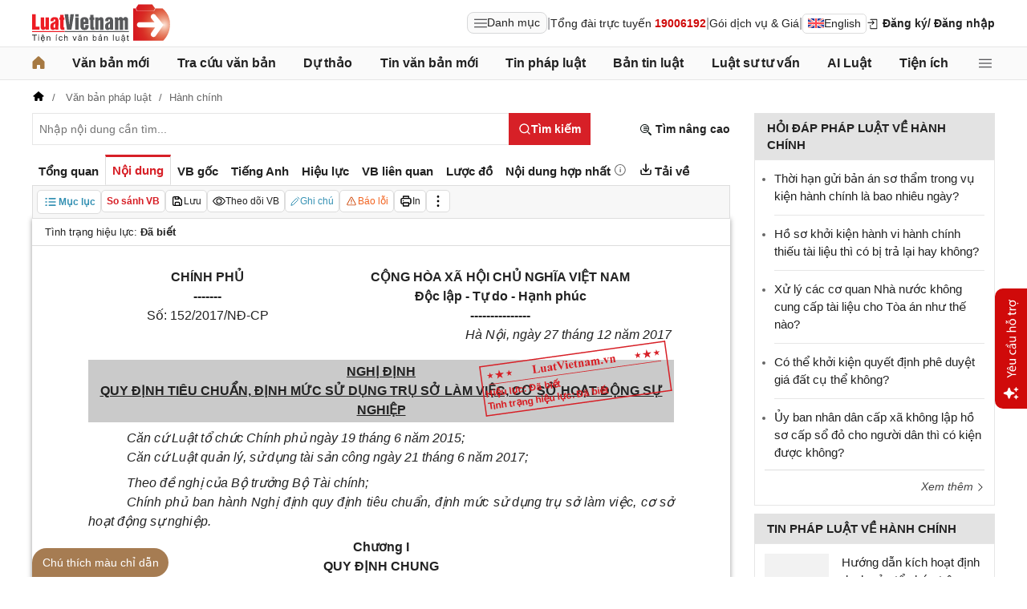

--- FILE ---
content_type: text/html; charset=utf-8
request_url: https://luatvietnam.vn/hanh-chinh/nghi-dinh-152-2017-nd-cp-chinh-phu-156561-d1.html
body_size: 55871
content:
<!DOCTYPE html>
<html lang="vi">
<head>
    <meta charset="utf-8" />
    <meta name="viewport" content="width=device-width, initial-scale=1, maximum-scale=1, user-scalable=no">
    <title>Nghị định 152/2017/NĐ-CP ban hành ngày 27/12/2017</title>
    <meta name=description content="Nghị định 152/2017/NĐ-CP của Chính phủ về việc quy định tiêu chuẩn, định mức sử dụng trụ sở làm việc, cơ sở hoạt động sự nghiệp">
    <meta name=keywords content="">
    <link rel=canonical href="https://luatvietnam.vn/hanh-chinh/nghi-dinh-152-2017-nd-cp-chinh-phu-156561-d1.html">
    
        <meta name="robots" content="index,follow,noydir,noodp" />
    <link rel="image_src" href="https://cdn.luatvietnam.vn/ImageDocs/nghi-dinh-152-2017-nd-cp-156561.jpg" />
    <meta property="fb:pages" content="1929419300682424" />
    <meta property="fb:app_id" content="117134849575084" />
    <meta property="article:author" content="https://www.facebook.com/LuatVietnam.vn" />
    <meta property="og:site_name" content="LuatVietnam" />
    <meta property="og:type" content="website" />
    <meta property="og:url" content="https://luatvietnam.vn/hanh-chinh/nghi-dinh-152-2017-nd-cp-chinh-phu-156561-d1.html" />
    <meta property="og:locale" content="vi_VN" />
    <meta property="og:title"
        content="Nghị định 152/2017/NĐ-CP ban hành ngày 27/12/2017" />
    <meta property="og:description"
        content="Nghị định 152/2017/NĐ-CP của Chính phủ về việc quy định tiêu chuẩn, định mức sử dụng trụ sở làm việc, cơ sở hoạt động sự nghiệp" />
    <meta property="og:image" content="https://cdn.luatvietnam.vn/ImageDocs/nghi-dinh-152-2017-nd-cp-156561.jpg" />
    <meta property="og:image:secure_url"
        content="https://cdn.luatvietnam.vn/ImageDocs/nghi-dinh-152-2017-nd-cp-156561.jpg" />
    <meta property="og:image:width" content="600" />
    <meta property="og:image:height" content="300" />
    <meta property="og:caption" content="Nghị định 152/2017/NĐ-CP ban hành ngày 27/12/2017" />
    <meta name="copyright" content="Copyright © 2000 - 2026 by luatvietnam.vn" />
    <meta name="author" content="LuatVietnam" />
    <meta name="language" content="vietnamese" />
    <link rel="shortcut icon" href="https://cdn2.luatvietnam.vn/images/favicon.ico" type="image/x-icon" />
        <style>body { margin: 0px; padding: 0px; line-height: 1.5; color: rgb(34, 34, 34); font-family: arial, sans-serif; font-size: 14px; text-rendering: optimizespeed; }
a { color: rgb(34, 34, 34); text-decoration: none; }
a:hover { color: rgb(128, 88, 39); }
img { border: 0px; max-width: 100%; }
svg { border: 0px; outline: 0px; vertical-align: middle; }
svg:focus { border: 0px; outline: 0px; }
h1, h2, h3, h4, h5, h6 { margin: 0px; padding: 0px; font-weight: bold; line-height: 1.4; }
p, figure, figcaption, blockquote, caption, fieldset, embed, object, applet, canvas, caption, iframe, strike, time, video { border: 0px; margin: 0px; padding: 0px; }
strong { font-weight: bold; }
p { color: rgb(34, 34, 34); }
* { box-sizing: border-box; }
::after, ::before { box-sizing: border-box; }
.fsize { color: rgb(133, 134, 138); font-size: 16px; }
.btn_en { border: 1px solid rgb(221, 221, 221); padding: 1px 6px; border-radius: 5px; display: inline-flex; gap: 8px; align-items: center; }
.btn_en img { height: 12px; }
.icbell { background: rgb(208, 10, 10); position: absolute; right: -8px; top: 0px; margin-top: -4px; display: inline-block; padding: 0.25em 0.4em; font-size: 75%; font-weight: 500; line-height: 1; text-align: center; border-radius: 0.6rem; color: rgb(255, 255, 255); }
@keyframes animateright { 
  0% { right: -400px; opacity: 0; }
  100% { right: 0px; opacity: 1; }
}
.user-acount-login { font-weight: bold; color: rgb(128, 88, 39); white-space: nowrap; text-overflow: ellipsis; overflow: hidden; font-size: 13px; display: inline-block; max-width: 80px; padding-right: 16px; }
.header { float: left; width: 100%; position: relative; border-bottom: 1px solid rgb(230, 230, 230); background: rgb(255, 255, 255); padding: 5px 0px; }
.header-logo { display: inline-block; vertical-align: middle; }
.header-logo a { display: inline-block; }
.header-logo img { display: inline-block; height: 48px; width: 172px; vertical-align: middle; }
.header-right { position: relative; display: inline-flex; align-items: center; gap: 12px; z-index: 99; }
.all-menu1 { display: inline-flex; border: 1px solid rgb(215, 216, 217); padding: 2px 8px; border-radius: 8px; background: rgb(250, 250, 250); cursor: pointer; align-items: center; gap: 8px; }
.all-menu1:hover, .all-menu1.active { background: rgb(235, 235, 235); }
.login-dropdown { display: inline-block; vertical-align: middle; }
.lvn-item { display: inline-flex; gap: 12px; align-items: center; }
.lvn-item-login { display: inline-flex; align-items: center; gap: 10px; }
.btn-login { display: inline-block; cursor: pointer; font-weight: bold; }
.lvn-item-text { display: inline-block; position: relative; }
.ul-service{position:absolute;left:-90px;padding-top:7px;z-index:99;display:none}
.ul-service ul{float:left;margin:0;background:#fff;box-shadow:0 0 15px 0 rgba(0,0,0,.3);border-radius:4px;padding:8px 16px;width:270px}
.ul-service li{list-style:inside;padding:6px 0;font-size:14px}
.thumb-user { position: relative; }
.btn-thongbao { cursor: pointer; height: 24px; width: 24px; display: grid; place-items: center; position: relative; top: 3px; }
.btn-user-login { display: flex; cursor: pointer; position: relative; gap: 10px; align-items: center; }
.ic-userdown { border-color: rgb(34, 34, 34) transparent transparent; border-style: solid; border-width: 6px 4px 0px; display: inline-block; vertical-align: middle; position: absolute; right: 0px; top: 9px; }
.avata-user { display: inline-block; width: 24px; height: 24px; border-radius: 100%; vertical-align: middle; }
.name-user-text { font-size: 14px; margin-bottom: 2px; font-weight: bold; white-space: nowrap; text-overflow: ellipsis; overflow: hidden; color: rgb(166, 121, 66); max-width: 100px; padding-right: 12px; position: relative; }
.btn-pushbar-close { height: 40px; width: 40px; line-height: 40px; padding: 0px; margin: 0px; border: 0px; background: 0px center; position: absolute; left: 6px; text-align: center; top: 9px; cursor: pointer; font-size: 30px; }
.btn-link-search { float: right; font-weight: bold; position: relative; margin-top: 10px; }
.nav-lvn { width: 100%; float: left; background: rgb(250, 250, 250); border-bottom: 1px solid rgb(230, 230, 230); margin-bottom: 12px; }
.nav-main { position: relative; max-width: 1200px; margin: 0px auto; }
.menu-bar { padding: 0px; display: flex; justify-content: space-between; margin: 0px auto; }
.menu-bar ul, .menu-bar li { padding: 0px; margin: 0px; list-style-type: none; }
.menu-bar li { position: relative; }
.menu-bar > li { margin-right: 12px; position: relative; font-weight: 400; color: rgb(34, 34, 34); transition-duration: 200ms; transition-property: color; transition-timing-function: cubic-bezier(0.7, 1, 0.7, 1); }
.menu-bar > li:last-child { margin-right: 0px; }
.menu-bar > li > a { display: block; padding: 8px 0px; font-size: 16px; font-weight: bold; }
.menu-bar ul { display: none; background: rgb(255, 255, 255); width: 230px; position: absolute; z-index: 99; box-shadow: rgba(0, 0, 0, 0.5) 5px 5px 10px 0px; padding: 16px; border-radius: 8px; border-top: 1px solid rgb(166, 121, 66); }
.menu-bar ul a { display: block; padding: 6px 0px; }
.menu-bar > li:hover > ul { display: block; }
.menu-bar svg { vertical-align: middle; display: inline-block; position: relative; top: -2px; }
.menu-bar > li > a:hover, .menu-bar > li > a.active { color: rgb(166, 121, 66); }
.ic-enlg { height: 12px; width: 16px; border-radius: 4px; margin-left: 5px; }
.all-menu2 { cursor: pointer; width: 24px; height: 24px; position: relative; top: 10px; display: grid; place-items: center; }
.all-menu2 svg:hover path, .all-menu2.active svg path { fill: rgb(166, 121, 66); }
.menu-mega { display: none; position: absolute; z-index: 99; background: rgb(255, 255, 255); width: 100%; padding: 16px; border-radius: 8px; border-top: 1px solid rgb(166, 121, 66); box-shadow: rgba(0, 0, 0, 0.18) 0px 4px 8px 0px; }
.menu-mega-head { border-bottom: 1px solid rgb(162, 163, 166); padding-bottom: 8px; width: 100%; float: left; }
.close-menu-mega { float: right; font-size: 16px; position: absolute; right: 16px; top: 13px; text-align: center; cursor: pointer; }
.menu-mega-title { color: rgb(133, 134, 138); text-transform: uppercase; font-size: 16px; }
.menu-mega-content { display: flex; float: left; width: 100%; max-height: 80vh; overflow: auto; scrollbar-width: thin; scrollbar-color: rgb(224, 224, 224) rgb(250, 250, 250); }
.menu-mega-right { float: right; width: 22%; background: rgb(250, 250, 250); padding: 16px; }
.menu-mega-left { float: left; width: 78%; border-right: 1px solid rgb(162, 163, 166); }
.row-mega { width: 100%; float: left; border-bottom: 1px solid rgb(162, 163, 166); padding: 16px 0px; }
.row-mega:last-child { border-bottom: 0px; padding-bottom: 0px; }
.col-menuvb { float: left; width: 22%; }
.col-menunew { width: 22%; float: left; }
.col-menulinhvuc { width: 56%; float: left; padding: 0px 16px; }
.mega-title { font-size: 16px; width: 100%; float: left; font-weight: bold; color: rgb(214, 17, 24); margin-bottom: 12px; }
.mega-title a { color: rgb(214, 17, 24); }
.ul-menu-mega { font-size: 14px; width: 100%; float: left; margin: 0px; padding: 0px; }
.ul-menu-mega li { list-style: none; margin-bottom: 6px; }
.ul-menu-mega li:last-child { margin-bottom: 0px; }
.ul-menu-list { display: grid; width: 100%; gap: 6px 8px; grid-template-columns: repeat(2, 1fr); margin: 0px; padding-left: 24px; font-size: 14px; }
.search-menulvvb { width: 100%; float: left; position: relative; margin-bottom: 16px; }
.div-menu-list { width: 100%; float: left; }
.input.input-menulvvb { width: 100%; padding-right: 40px; height: 36px; border-radius: 5px; font-size: 14px; }
.btn-menulvvb { position: absolute; right: 0px; top: 0px; width: 36px; height: 36px; display: grid; place-items: center; cursor: pointer; z-index: 1; }
.ul-menu-list2 { margin: 0px; width: 100%; float: left; padding-left: 24px; font-size: 14px; }
.ul-menu-list2 li { margin-bottom: 7px; }
.mega-title2 { width: 100%; float: left; margin-bottom: 12px; font-size: 14px; font-weight: bold; }
.more-menu { width: 100%; float: left; margin-top: 10px; border-top: 1px solid rgb(215, 216, 217); padding-top: 10px; }
.btn-more-menu { display: inline-block; font-size: 14px; color: rgb(133, 134, 138); cursor: pointer; }
.btn-more-menu:hover { color: rgb(166, 121, 66); }
.col-menuvb2 { width: 25%; float: left; padding-right: 16px; }
.col-menuvb2:last-child { padding-right: 0px; }
.row-menu1 { padding: 8px 0px; float: left; width: 100%; border-bottom: 1px solid rgb(215, 216, 217); }
.row-menu1:last-child { border-bottom: 0px; }
.row-menu1 > a { color: rgb(214, 17, 24); font-size: 16px; font-weight: bold; }
.row-menu2 { padding: 10px 0px; float: left; width: 100%; }
.row-menu2 > a { color: rgb(214, 17, 24); font-size: 16px; font-weight: bold; }
.iconnew { margin-left: 5px; }
.icon-appstore { display: inline-block; }
.icon-appstore img { display: inline-block; height: 36px; vertical-align: middle; }
.text-appstore { width: 64px; display: inline-block; }
.link-socal { margin-right: 12px; }
.svguser { margin-right: 5px; position: relative; top: 1px; margin-left: 10px; float: left; }
.link-color { color: rgb(128, 88, 39); cursor: pointer; }
.main { float: left; width: 100%; position: relative; }
.main-header { max-width: 1200px; margin: auto; position: relative; display: flex; width: 100%; justify-content: space-between; align-items: center; }
.main-content { max-width: 1200px; margin: auto; }
.content-left { width: 75%; padding-right: 30px; float: left; position: relative; }
.sidebar-overlay { visibility: hidden; position: fixed; inset: 0px; opacity: 0; background: rgb(0, 0, 0); z-index: 9999; transform: translateZ(0px); }
.sidebar-default { background-color: rgb(255, 255, 255); width: 0px; transform: translate3d(-280px, 0px, 0px); position: relative; display: block; min-height: 100%; overflow: hidden auto; border: 0px; transition: 0.5s cubic-bezier(0.55, 0, 0.1, 1); }
.sidebar-fixed-left, .sidebar-fixed-right, .sidebar-stacked { position: fixed; top: 0px; bottom: 0px; z-index: 99991; }
.sidebar-fixed-left { left: 0px; box-shadow: rgba(0, 0, 0, 0.35) 2px 0px 15px; }
.section-content { float: left; width: 100%; position: relative; }
.table { border-collapse: collapse; border-spacing: 0px; width: 100%; }
.table td, .table th { padding: 6px 8px; border-top: 1px solid rgb(224, 224, 224); }
.table-bordered, .table-bordered td, .table-bordered th { border: 1px solid rgb(224, 224, 224); }
.form-group { float: left; width: 100%; position: relative; margin-bottom: 16px; display: table; }
.form-control { width: 100%; float: left; position: relative; }
.input, .select, .textarea, .button { font-family: arial, sans-serif; font-size: 14px; font-weight: 400; line-height: inherit; outline: 0px; }
.input, .select { height: 40px; padding: 0px 8px; }
.input, .select, .textarea { display: inline-block; border: 1px solid rgb(230, 230, 230); margin: 0px; box-shadow: none; appearance: none; }
.input:focus, .select:focus, .textarea:focus { border: 1px solid rgb(234, 234, 234); outline: 0px; box-shadow: rgba(0, 0, 0, 0.075) 0px 1px 1px inset, rgba(255, 255, 255, 0.6) 0px 0px 8px; transition: border-color 0.15s ease-in-out, box-shadow 0.15s ease-in-out; }
.text-center { text-align: center; }
.color-red { color: rgb(208, 10, 10); }
.color-orange { color: rgb(242, 101, 34); }
.breadcrumb { float: left; width: 100%; color: rgb(102, 102, 102); margin-bottom: 10px; white-space: nowrap; text-overflow: ellipsis; overflow: hidden; font-size: 13px; }
.breadcrumb a { display: contents; color: rgb(102, 102, 102); }
.breadcrumb a:not([class="fields"]) + a:not([class="fields"])::before { padding: 0px 5px; color: rgb(102, 102, 102); content: "/ "; }
.svg-home-crumb { position: relative; top: -3px; }
.post-list { border: 1px solid rgb(230, 230, 230); padding: 12px; width: 100%; float: left; }
.post-grid { display: grid; }
.figure-thumbnail { margin-bottom: 12px; display: block; position: relative; }
.thumbnail { display: block; overflow: hidden; height: 0px; position: relative; width: 100%; background: rgb(242, 242, 242); }
.image { display: block; position: absolute; top: 0px; left: 0px; width: 100%; height: 100%; object-position: center center; }
.thumb5x3 { padding-bottom: 60%; }
.thumb-l80 { float: left; width: 80px; margin-right: 16px; margin-bottom: 0px; }
.font-bold { font-weight: bold; }
.body-hidden { overflow: hidden; }
.popup-bg { background: rgba(0, 0, 0, 0.6); position: fixed; display: none; z-index: 99999; height: 100%; width: 100%; inset: 0px; overflow: hidden auto; align-items: flex-start; justify-content: center; }
.popup-wrapper, .popup-wrapper2 { width: 100%; max-width: 430px; position: absolute; top: 50%; left: 50%; transform: translateX(-50%) translateY(-50%); }
.popup-body { position: relative; float: left; width: 100%; background: rgb(255, 255, 255); box-shadow: rgba(0, 0, 0, 0.16) 0px 2px 5px 0px, rgba(0, 0, 0, 0.12) 0px 2px 10px 0px; }
.close-popup { position: absolute; right: -12px; top: -12px; z-index: 999; width: 30px; height: 30px; text-align: center; cursor: pointer; border-radius: 100%; background: rgb(128, 88, 39); color: rgb(255, 255, 255); font-size: 24px; line-height: 30px; }
.close-popup i { font-size: 10px; line-height: 30px; }
.popup-content { float: left; width: 100%; }
.target-hidden { display: none !important; }
[data-tab-content] { display: none; }
.active[data-tab-content] { display: block; }
.tab-content { width: 100%; float: left; }
.sidebar-300 { width: 25%; position: relative; float: right; }
.sidebar { float: left; width: 100%; margin-bottom: 10px; }
.sidebar-header { float: left; width: 100%; position: relative; }
.sidebar-content { float: left; width: 100%; position: relative; }
.post-news-sb { width: 100%; float: left; padding-bottom: 6px; border-bottom: 1px solid rgb(221, 221, 221); margin-bottom: 12px; }
.div-themthem { width: 100%; float: left; text-align: right; border-top: 1px solid rgb(221, 221, 221); margin-top: 10px; padding-top: 10px; font-size: 14px; font-style: italic; }
.div-themthem a { color: rgb(68, 68, 68); }
.ul-list { float: left; width: 100%; padding: 0px 0px 0px 12px; margin: 0px; font-size: 17px; }
.ul-list li { padding: 12px 0px; border-bottom: 1px solid rgb(230, 230, 230); color: rgb(102, 102, 102); font-size: 14px; }
.ul-list li:last-child { padding-bottom: 0px; border-bottom: 0px; }
.ul-list li:first-child { padding-top: 0px; }
.ul-list li a { font-size: 15px; }
.heading-sb { background: rgb(227, 227, 227); padding: 8px 16px; text-transform: uppercase; font-size: 15px; font-weight: bold; }
.title-sb { font-size: 15px; padding-bottom: 6px; }
.p16 { font-size: 15px; font-weight: bold; }
.p13 { font-size: 13px; }
.timeline-head { width: 100%; float: left; }
.timeline-content { float: left; width: 100%; overflow-y: auto; max-height: 590px; border: 1px solid rgb(221, 221, 221); scrollbar-width: thin; padding: 16px; scrollbar-color: rgb(224, 224, 224) transparent; }
[data-role="backtotop"] { background-color: rgb(189, 189, 189); position: fixed; bottom: 70px; right: 10px; z-index: 999; border-radius: 100%; height: 40px; width: 40px; line-height: 40px; text-align: center; display: none; color: rgb(255, 255, 255); cursor: pointer; }
[data-role="backtotop"]:hover { background-color: rgb(128, 88, 39); color: rgb(255, 255, 255); }
.color-dark { color: rgb(102, 103, 119); }
.color-law { color: rgb(128, 88, 39); }
.section-search { float: left; width: 100%; position: relative; margin-bottom: 12px; }
span[data-toggle-target] { cursor: pointer; }
.btn-search-lvn { border: 1px rgb(215, 32, 39); font-size: 14px; }
.iconlvn-remove { display: inline-block; width: 14px; height: 14px; position: relative; }
.iconlvn-remove::before, .iconlvn-remove::after { content: ""; position: absolute; top: 0px; left: 6px; width: 2px; height: 14px; background: rgb(255, 255, 255); }
.iconlvn-remove::before { transform: rotate(45deg); }
.iconlvn-remove::after { transform: rotate(-45deg); }
#authPopup ._iframe { width: 100%; }
@keyframes spinner-rotate { 
  0% { transform: rotate(0deg); }
  100% { transform: rotate(360deg); }
}
._iframe { float: left; width: 100%; min-height: 350px; }
#authPopup ._iframe { transition: height 0.3s ease-in-out; }
img[data-src] { opacity: 0; transform: scale(1.05); filter: blur(8px); transition: opacity 0.6s ease-out, transform 0.6s ease-out, filter 0.6s ease-out; will-change: opacity, transform, filter; }
.loading-overlay { position: absolute; top: 0px; left: 0px; width: 100%; height: 100%; background-color: rgba(255, 255, 255, 0.8); align-items: center; display: flex; justify-content: center; z-index: 1; transition: opacity 0.3s; }
#authPopup .loading-spinner { border-width: 4px; border-style: solid; border-color: rgba(0, 0, 0, 0.1) rgba(0, 0, 0, 0.1) rgba(0, 0, 0, 0.1) rgb(51, 51, 51); border-image: initial; border-radius: 50%; width: 40px; height: 40px; animation: 1s linear 0s infinite normal none running spin; }
@keyframes spin { 
  0% { transform: rotate(0deg); }
  100% { transform: rotate(360deg); }
}
._iframe { float: left; width: 100%; min-height: 350px; }
.is-loading { position: relative; }
.w-popbackground { background: rgba(0, 0, 0, 0.6); position: fixed; z-index: 9999; height: 100%; width: 100%; inset: 0px; }
.w-popauto { margin: auto; max-width: 600px; width: 90%; position: absolute; top: 50%; left: 50%; transform: translateX(-50%) translateY(-50%); }
.w-popmain { width: 100%; float: left; background: rgb(255, 255, 255); border-radius: 10px; overflow: hidden; }
.w-pophead { text-align: center; padding: 16px; width: 100%; float: left; }
.w-popcontent1 { width: 100%; float: left; }
.w-po-title { font-size: 18px; font-weight: bold; }
.popup-wrapper.popup-phantich .popup-body { box-shadow: none; }
.wrapper-phantichvb { width: 100%; float: left; padding: 24px; }
.entry-phan-tich.right * { font-size: 14px !important; font-family: arial, sans-serif !important; }
.dropdown-wrapper.wrapper-full { width: 100%; top: 36px; }
.li-chuong.dropdown_active5 * { font-weight: 700 !important; color: rgb(166, 121, 66) !important; }
.body-vbsongngu { border: 1px solid rgb(221, 221, 221); padding: 16px; line-height: 1.6; font-size: 14px; height: 69vh; overflow-y: auto; scrollbar-width: thin; position: relative; scrollbar-color: rgb(224, 224, 224) transparent; }
.body-vbsongngu * { font-size: 14px; }
.body-vbsongngu::-webkit-scrollbar { width: 8px; background-color: rgb(249, 249, 249); }
.body-vbsongngu::-webkit-scrollbar-thumb { background: rgb(224, 224, 224); }
.body-vbsongngu p { margin: 8px 0px; }
.the-document-entry [id^="demuc"] { scroll-margin-top: 120px; }
.the-document-body.ptvb { position: relative; }
.the-document-vbl { padding: 20px; width: 100%; float: left; }
.the-document-entry { padding: 16px 70px; float: left; width: 100%; }
.tag-link { color: rgb(166, 124, 82); }
.the-document-item { background: rgb(247, 247, 247); padding: 5px; border: 1px solid rgb(221, 221, 221); display: flex; gap: 5px; }
.the-document { float: left; width: 100%; border-bottom: 1px solid rgb(68, 68, 68); margin-bottom: 30px; }
.the-document-header { float: left; width: 100%; }
.the-document-title { font-size: 20px; margin-bottom: 16px; }
.the-document-body { font-size: 16px; line-height: 1.5; float: left; width: 100%; word-break: break-word; }
.the-document-body * { font-size: 16px !important; line-height: 1.5; }
.the-document-body h2 { margin: 8px 0px; font-size: 18px; }
.the-document-body h3 { margin: 8px 0px; font-size: 17px; }
.the-document-body h4 { margin: 8px 0px; font-size: 16px; }
.the-document-body h5 { margin: 8px 0px; font-size: 16px; }
.the-document-body.doc-summary p { margin: 10px 0px; }
.the-document-body a { color: rgb(166, 124, 82); }
.the-document-body table { word-break: normal; }
.the-document-body table td { padding: 3px; }
.the-document-heading { font-size: 16px; float: left; width: 100%; text-transform: uppercase; margin-bottom: 16px; }
.div-table { width: 100%; float: left; font-size: 14px; margin-bottom: 24px; }
.bg-f7f7f7 { background: rgb(247, 247, 247); }
.div-table td { width: 25%; }
.tooltip-1 { display: inline-block; }
.ic-tooltip-1 { margin-left: 3px; position: relative; top: -2px; }
.tooltip-content-1 { display: none; margin-top: -5px; position: absolute; z-index: 9999; min-width: 96px; padding-top: 5px; text-align: left; }
.tooltip-text-1 { font-size: 14px; box-shadow: rgba(0, 0, 0, 0.25) 0px 2px 6px; background-color: rgb(255, 255, 255); width: 100%; color: rgb(34, 34, 34); float: left; padding: 12px; cursor: initial; position: relative; }
.tooltip-text-1.fix-backg { background: rgb(255, 248, 228); }
.tooltip-text-1 p { padding: 3px 0px; }
.tooltip-1:hover .tooltip-content-1 { display: block; }
.tooltip-content-1.fix-w430 { width: 430px; }
.the-tab-panel { width: 100%; float: left; position: relative; }
.ul-tab-document { display: flex; padding: 0px; margin: 0px; }
.tab-item-doc { list-style: none; padding: 6px 8px; font-size: 15px; font-weight: bold; cursor: pointer; border-top: 3px solid rgb(255, 255, 255); display: inline-flex; justify-content: center; align-items: center; text-align: center; }
.tab-item-doc:hover { color: rgb(166, 124, 82); }
.tab-item-doc.active { color: rgb(215, 32, 39); border-width: 3px 1px 1px; border-style: solid; border-color: rgb(215, 32, 39) rgb(221, 221, 221) rgb(247, 247, 247); }
.tab-content.box-shadow { margin-bottom: 30px; box-shadow: rgb(153, 153, 153) 0px 0px 6px 0px; }
.document-item:last-child { margin-right: 0px; }
.btn-doc { border-radius: 5px; text-align: center; font-size: 12px; padding: 4px 6px; cursor: pointer; background: rgb(255, 255, 255); border: 1px solid rgb(221, 221, 221); display: flex; align-items: center; justify-content: center; gap: 4px; min-height: 28px; }
.btn-doc:hover { background: rgb(255, 255, 255); }
.btn-doc.color-orange { color: rgb(242, 101, 34); }
.doc-mucluc { font-weight: bold; color: rgb(55, 146, 180); }
.doc-so-sanhvb { font-weight: bold; color: rgb(215, 32, 39); background: rgb(255, 255, 255); }
.btn-doc:hover { color: rgb(166, 124, 82); }
.btndoc-more.tooltip-1 { position: relative; }
.tooltip-content-1.w-navtip { width: 230px; right: 0px; }
.ul-navtip { margin: 0px; padding: 0px; }
.ul-navtip li { list-style: none; border-bottom: 1px solid rgb(221, 221, 221); padding: 10px 16px; }
.tooltip-nav { padding: 0px; background: rgb(255, 255, 255); box-shadow: rgba(0, 0, 0, 0.25) 0px 2px 6px; }
.mr-12 { margin-right: 12px; }
.svg-down { margin-right: 3px; position: relative; top: -3px; }
.svg-mix { position: relative; top: -3px; }
.row-status { padding: 6px 16px; float: left; width: 100%; border-bottom: 1px solid rgb(221, 221, 221); }
.item-status { display: inline-block; margin-right: 16px; position: relative; font-size: 13px; }
.item-status:last-child { margin-right: 0px; }
.the-document-body.max-height { max-height: 720px; overflow: hidden; }
.download-files { width: 100%; float: left; margin-top: 16px; font-size: 16px; }
.color-error { color: rgb(202, 65, 0); }
.tooltip-button { position: relative; display: inline-block; }
.tooltip-chidan * { font-size: 14px !important; }
.fix_docquyen { position: relative; }
.khung_docquyen { position: absolute; right: 0px; z-index: 1; top: 100px; width: 244px; height: 99px; }
.img-bgdocquyen { position: absolute; left: 0px; top: 0px; width: 244px; height: 99px; }
.text_docquyen { transform: rotate(-8deg); position: relative; top: 40px; line-height: 1.4; padding: 5px 10px; height: 45px; color: rgb(216, 29, 34); font-size: 12px; overflow: hidden; font-weight: bold; }
.the-document-body blockquote { margin-left: 48px; border-left: 3px solid rgb(204, 204, 204); padding-left: 16px; }
.main-tab { display: flex; flex-direction: column; }
.layout-download { display: grid; gap: 24px; grid-template-columns: repeat(2, 1fr); }
.list-download { float: left; width: 100%; margin-bottom: 24px; padding-right: 24px; position: relative; padding-left: 48px; font-size: 15px; }
.ic-download-vb { position: absolute; left: 0px; top: -5px; height: 28px; width: 28px; }
.list-head { font-size: 16px; float: left; width: 100%; margin-bottom: 24px; position: relative; }
.note-download { float: left; width: 100%; color: rgb(102, 102, 102); font-size: 14px; font-style: italic; }
.li-hide { display: none; }
.tooltip-content-1.fix-tooltipmix { margin-top: -10px; width: 400px; }
.tooltip-text-1.fix-tooltipmix { font-size: 14px; font-weight: normal; line-height: 1.4; background: rgb(255, 248, 228); border: 1px solid rgb(253, 198, 137); }
.tooltip-text-1.fix-tooltipmix p { padding: 3px 0px; }
.box-text-content { margin-bottom: 5px; overflow: hidden; display: -webkit-box; -webkit-box-orient: vertical; font-style: italic; }
.the-document-heading.fixhead { margin-bottom: 24px; border-bottom: 1px solid rgb(221, 221, 221); padding-bottom: 12px; }
.toc-head-doc { float: left; width: 100%; background: rgb(166, 124, 82); font-size: 16px; padding: 8px 16px; color: rgb(255, 255, 255); font-weight: bold; text-transform: uppercase; }
.toc-document { float: left; width: 100%; padding: 4px 16px; background: rgb(255, 253, 242); min-height: 400px; }
.toc-document .item-article { cursor: pointer; }
.close-popup.fixmg0 { right: 4px; top: 4px; }
.main-popup { max-width: 1200px; margin: auto; position: relative; }
.popup-wrapper.popup-mucluc { max-width: 72.5%; width: 90%; top: 20%; left: 0px; transform: translateX(0px) translateY(10%); }
.document-height { max-height: 65vh; scrollbar-width: thin; overflow-y: auto; scrollbar-color: rgb(224, 224, 224) transparent; }
.tab-panel { display: flex; }
.m-mucluc { background: rgb(236, 236, 236); color: rgb(0, 128, 128); padding: 0px 6px; display: none; font-weight: bold; cursor: pointer; border-radius: 5px; height: 32px; line-height: 32px; position: relative; white-space: nowrap; top: 4px; }
.bg-mm { float: left; height: 12px; width: 12px; background: rgb(255, 248, 143); border: 1px solid rgb(234, 226, 137); margin-right: 8px; position: relative; top: 5px; }
.bgthaythe { background: rgb(129, 0, 221); border: 1px solid rgb(104, 68, 147); }
.bghuongdan { background: rgb(0, 128, 0); border: 1px solid rgb(0, 140, 111); }
.bgcum { background: rgb(255, 255, 255); border: 1px solid rgb(255, 255, 255); }
.bgbaibo { background: rgb(202, 202, 202); border: 1px solid rgb(188, 187, 188); }
.bgbinhluan { background: rgb(219, 229, 241); border: 1px solid rgb(177, 201, 234); }
.text-grid { display: grid; }
.text_docquyen * { font-size: 12px !important; }
div[class^="docitem"] { margin: 8px 0px; }
.tooltip-content-1.w-tip-r { width: 180px; border-radius: 8px; right: 0px; background: rgb(255, 255, 255); box-shadow: rgba(0, 0, 0, 0.16) 0px 2px 5px 0px, rgba(0, 0, 0, 0.12) 0px 2px 10px 0px; }
.document-tip { position: relative; }
.document-tip-r { position: absolute; right: -32px; }
.btn-tip-r { width: 24px; height: 24px; display: inline-block; cursor: pointer; text-align: center; color: rgb(102, 102, 102); line-height: 24px; }
.bg-theo-doi { background: rgb(51, 115, 255); border-radius: 3px; color: rgb(255, 255, 255); padding: 1px 3px; font-weight: bold; position: relative; top: -2px; margin-left: 5px; cursor: pointer; display: inline-block; font-size: 11px !important; }
.item-tools-hd { margin-right: 16px; display: inline-block; }
.line-through { color: rgb(129, 0, 221); text-decoration: line-through; }
.select-cdx { border: 1px solid rgb(224, 224, 224); border-radius: 4px; position: relative; font-size: 13px; width: 66px; max-width: 380px; font-family: arial, sans-serif; padding: 2px; background-color: rgb(242, 242, 242); }
@keyframes animation-layer-1 { 
  0% { transform: rotate(0deg); }
  8% { transform: rotate(0deg); }
  12% { transform: rotate(42deg); }
  16% { transform: rotate(-35deg); }
  20% { transform: rotate(0deg); }
  23% { transform: rotate(28deg); }
  26% { transform: rotate(-20deg); }
  29% { transform: rotate(0deg); }
  31% { transform: rotate(16deg); }
  33% { transform: rotate(-12deg); }
  35% { transform: rotate(0deg); }
  37% { transform: rotate(-6deg); }
  39% { transform: rotate(0deg); }
}
.item-hdsd-fix { position: relative; }
.tooltip-boxvb * { font-size: 14px !important; }
.tools-chidanvb { position: fixed; left: 0px; z-index: 999; bottom: 0px; width: 100%; }
.tools-chidanvb .main-content { position: relative; }
.btn-ctmcd { position: absolute; background: rgb(166, 124, 82); bottom: 0px; cursor: pointer; height: 36px; line-height: 36px; color: rgb(255, 255, 255); width: 170px; text-align: center; font-size: 14px; border-radius: 24px 24px 24px 0px; }
.rows-ctmcd { float: left; width: 100%; margin-bottom: 8px; }
.close-ctmcd { position: absolute; top: 0px; right: 0px; font-size: 24px; height: 24px; width: 24px; text-align: center; line-height: 24px; z-index: 9; cursor: pointer; }
.box-ctmcd { display: none; position: absolute; background-color: rgb(241, 241, 241); width: 100%; max-width: 870px; box-shadow: rgba(0, 0, 0, 0.2) 0px 8px 16px 0px; z-index: 1; bottom: 0px; padding: 12px; font-size: 14px; left: 0px; }
.list-download-sub1 { width: 100%; float: left; padding-left: 40px; position: relative; margin-bottom: 30px; overflow-y: auto; scrollbar-width: thin; }
.list-download-sub1::after { position: absolute; content: ""; width: 1px; background: rgb(221, 221, 221); top: 4px; left: 14px; bottom: 10px; }
.tab-tom-tat, .tab-vb-goc, .tab-tieng-anh, .tab-hieu-luc, .tab-vb-lien-quan, .tab-luoc-do, .tab-vietnamese, .tab-download { position: relative; }
.box_wg_vb2 { float: left; width: 100%; position: relative; }
.title_vb_mix2 { float: left; width: 100%; margin-bottom: 10px; }
.tievb2 { font-size: 15px; color: rgb(17, 139, 142); padding-top: 12px; font-weight: bold; }
.rows-mixvb { float: left; width: 100%; margin-bottom: 16px; }
.time-mixvb { width: 100%; float: left; margin-bottom: 10px; }
.time-mixvb-left { float: left; }
.a-time-mixvb-left { font-size: 14px; font-weight: bold; text-decoration: underline; cursor: pointer; }
.title-mixvb { width: 100%; float: left; }
.title-mixvb-post { font-size: 15px; color: rgb(166, 124, 82); }
.time-mixvb-post { font-size: 13px; color: rgb(102, 102, 102); font-style: italic; }
.timeline-head.div-mgb16 { margin-bottom: 16px; }
.bg-mix { border-radius: 4px; font-weight: bold; font-size: 12px; padding: 2px 4px; background: rgb(151, 108, 55); color: rgb(255, 255, 255); position: relative; top: -2px; }
.box-text-content { font-weight: normal; }
.box-text-content.hig-scrol { max-height: 250px; overflow-y: auto; scrollbar-width: thin; }
.row-head-status { padding: 4px 16px; float: left; width: 100%; border-bottom: 1px solid rgb(221, 221, 221); }
.btn-printdoc { cursor: pointer; display: inline-block; }
.tooltip-content-1.hover-none:hover { display: none; }
.div-data { width: 100%; float: left; }
.btn-popsupport { border-radius: 10px 0px 0px 10px; position: fixed; z-index: 9; right: 0px; width: 40px; overflow: hidden; color: rgb(255, 255, 255); height: 150px; top: 50%; cursor: pointer; }
.color-mix { color: rgb(166, 124, 82); }
.doclink { color: rgb(166, 124, 82); cursor: pointer; }
.search-home { width: 80%; position: relative; float: left; }
.input-search-lvn { width: 100%; padding-right: 135px; }
.text-clear { position: absolute; right: 115px; top: 13px; font-size: 10px; color: rgb(102, 102, 102); cursor: pointer; background: 0px center; border: 0px; outline: 0px; }
[data-role="search-suggest-input"]:placeholder-shown ~ .text-clear { display: none; }
.btn-search-lvn { position: absolute; right: 0px; padding: 0px 12px; height: 40px; z-index: 9; top: 0px; cursor: pointer; text-align: center; line-height: 40px; background: rgb(215, 32, 39); color: rgb(255, 255, 255); font-weight: bold; display: flex; gap: 6px; align-items: center; }
.search-box { box-shadow: rgba(0, 0, 0, 0.21) 0px 6px 6px; width: 80%; position: absolute; left: 0px; top: 48px; background: rgb(255, 255, 255); z-index: 99; display: none; }
.close-search-box { position: absolute; right: 10px; top: 14px; cursor: pointer; width: 24px; height: 24px; display: grid; place-items: center; }
.search-tab { width: 100%; float: left; border-bottom: 1px solid rgb(224, 224, 224); padding: 16px 16px 0px; }
.search-tab a { display: inline-block; position: relative; padding-bottom: 10px; margin-right: 24px; color: rgb(133, 134, 138); }
.search-tab a.active { color: rgb(237, 28, 36); font-weight: bold; border-bottom: 1px solid rgb(237, 28, 36); }
.search-content { width: 100%; float: left; max-height: 340px; overflow-y: auto; padding: 16px; scrollbar-width: thin; scrollbar-color: rgb(224, 224, 224) transparent; }
.color-cyan { color: rgb(55, 146, 180); }
.doc-vbl-heading { font-size: 18px; font-weight: bold; margin-bottom: 12px; }
.goidvlvn2-list:hover * { color: rgb(255, 255, 255); }
.goidvlvn2-list.active * { color: rgb(255, 255, 255); }
.goidvlvn2-list2.active * { color: rgb(255, 255, 255); }
.mg0 { margin-bottom: 0px; }
.toolbar { display: flex; gap: 5px; }
@keyframes fadePulse { 
  0% { opacity: 0.5; }
  50% { opacity: 1; }
  100% { opacity: 0.5; }
}
.fade-switch > * { opacity: 1; }
@keyframes toolbar-spinner { 
  100% { transform: rotate(360deg); }
}
@keyframes spinner-rotate { 
  0% { transform: rotate(0deg); }
  100% { transform: rotate(360deg); }
}
@keyframes stickyFadeIn { 
  0% { opacity: 0; transform: translateY(-10px); }
  100% { opacity: 1; transform: translateY(0px); }
}
@keyframes shimmer { 
  0% { background-position: -400px 0px; }
  100% { background-position: 400px 0px; }
}
@keyframes rotate { 
  100% { transform: rotate(360deg); }
}
@keyframes dash { 
  0% { stroke-dasharray: 1, 200; stroke-dashoffset: 0; }
  50% { stroke-dasharray: 90, 150; stroke-dashoffset: -35; }
  100% { stroke-dasharray: 90, 150; stroke-dashoffset: -124; }
}
.loading-spinner { width: 24px; height: 24px; display: inline-flex; align-items: center; justify-content: center; animation: 1.4s linear 0s infinite normal none running spinner-rotate; }
@keyframes spinner-rotate { 
  0% { transform: rotate(0deg); }
  100% { transform: rotate(360deg); }
}
@keyframes spinner-dash { 
  0% { stroke-dasharray: 1, 200; stroke-dashoffset: 0; }
  50% { stroke-dasharray: 90, 200; stroke-dashoffset: -45; }
  100% { stroke-dasharray: 90, 200; stroke-dashoffset: -135; }
}
.placeholder { display: inline-flex; align-items: center; justify-content: center; gap: 4px; position: relative; pointer-events: none; }
.placeholder .shimmer { display: inline-block; border-radius: 4px; background: linear-gradient(90deg, rgb(242, 242, 242) 25%, rgb(234, 234, 234) 50%, rgb(242, 242, 242) 75%) 0% 0% / 200% 100%; animation: 1.5s linear 0s infinite normal none running shimmer; width: 25px; height: 10px; vertical-align: middle; transform: none !important; position: static !important; }
@keyframes shimmer { 
  0% { background-position: 200% 0px; }
  100% { background-position: -200% 0px; }
}
@keyframes around { 
  0% { transform: rotate(0deg); }
  100% { transform: rotate(360deg); }
}
[data-role="account-area"].is-loading { pointer-events: none; user-select: none; position: relative; }
[data-role="account-area"].is-loading > * { visibility: hidden; }
[data-role="account-area"].is-loading::after { content: ""; position: absolute; inset: 0px; z-index: 1; border-radius: 6px; background: linear-gradient(90deg, rgb(240, 242, 245) 25%, rgb(228, 230, 235) 37%, rgb(240, 242, 245) 63%) 0% 0% / 400% 100%; animation: 1.4s ease-in-out 0s infinite normal none running account-skeleton; }
@keyframes account-skeleton { 
  0% { background-position: 100% 0px; }
  100% { background-position: -100% 0px; }
}
[data-role="account-area"] .icbell { display: inline-flex; align-items: center; justify-content: center; width: 22px; height: 16px; font-size: 11px; line-height: 1; border-radius: 999px; box-sizing: border-box; flex-shrink: 0; }
.popupRelate { cursor: pointer; }
.docitem-55, .docitem-56 { background: rgb(202, 202, 202); padding: 3px 0px; }
.center, .docitem-13, .text-center, .docitem-13 .popupRelate, .docitem-13 .popupRelate2 { text-align: center; }
.noidung_soanh * { font-size: 14px !important; color: rgb(34, 34, 34) !important; line-height: 1.5 !important; }
.docitem-binhluan { background: rgb(175, 221, 245); padding: 16px 32px; border-radius: 5px; font-style: italic; margin-bottom: 20px; position: relative; }
.the-document-body .docitem-binhluan p { margin: 0px; }
span.nhay1 { background: url("/images/nhay1.png") no-repeat; height: 12px; width: 16px; position: absolute; left: 10px; top: 20px; }
span.nhay2 { background: url("/images/nhay2.png") no-repeat; height: 12px; width: 16px; position: absolute; right: 12px; bottom: 16px; }
.the-document-body .docitem-binhluan p { margin: 0px; }
.the-article-body table { overflow: auto; max-width: 98% !important; border-collapse: initial !important; border: 0px !important; margin-left: 0px !important; }
.the-article-body table td, .the-article-body table th { border: 0px; }
.nd-bi-suadoi, .nd-suadoi * { font-family: Montserrat, sans-serif !important; }
.docitem-8 sup, .docitem-13 sup, .docitem-14 sup { padding: 0px; line-height: 0 !important; vertical-align: top !important; }
.div-data { width: 100%; float: left; }
.div-relatevb2 * { font-size: 14px !important; }
.bg_xam2, .docitem-55, .docitem-56 { background: rgb(202, 202, 202); padding: 3px 0px; color: rgb(34, 34, 34); }
.docitem-55 table *, .docitem-56 table * { background-color: rgb(202, 202, 202) !important; }
.docitem-5 { margin-top: 8px; }
.item-article { padding: 5px 0px; }
.popupRelate, .popupRelate2 { cursor: pointer; text-align: left; }
.bg_phantich { background: rgb(255, 186, 0); border-radius: 3px; color: rgb(255, 255, 255); padding: 2px 3px; font-weight: bold; position: relative; top: -2px; margin-left: 5px; cursor: pointer; display: inline-block; font-size: 11px !important; line-height: 1.6 !important; }
.dark-mode span, .dark-mode strong, .dark-mode td, .notification-content, .the-document-body p, .the-document-body span:not(.bg-ghi-chu):not(.bg-theo-doi-hieu-luc):not(.bg_phantich):not(.btn-taibieumau):not(.btn-taibieumaumix):not(.docitem-1):not(.docitem-2):not(.docitem-3):not(.docitem-13):not(.docitem-45):not(.docitem-46):not(.docitem-47):not(.docitem-49):not(.docitem-51):not(.docitem-53):not(.docitem-55):not(.docitem-57):not(.docitem-58):not(.docitem-61):not(.docitem-62):not(.icon-58):not(.nhay1):not(.nhay2):not(.bg-theo-doi):not(.bg-bosung):not(.bg-color1):not(.bg-color2):not(.bg-color3):not(.bg-color4):not(.bg-mix):not(.bg-tag-yellow):not(.bg-f7f7f7):not(.text-bosungcumtu):not(.text-xemndpc):not(.text-thaythecumtu):not(.text-binhluan):not(.text-baibocumtu):not(.text-huongdan), .user-info-content { background: 0px 0px !important; }
[data-role="doc-item-content-body"], [data-role="doc-item-content-mix-body"] { position: relative; }
.disable-click * { pointer-events: none !important; }
.disable-click .ndvb-item, .disable-click .ndvb-item * { pointer-events: auto !important; }
.m-chidan-body { width: 100%; float: left; max-height: 75vh; overflow-y: auto; }
.the-document-body table { display: block; width: 100% !important; overflow-x: auto; margin-bottom: 1rem; position: relative; }
.the-document-body table thead, .the-document-body table tbody, .the-document-body table tfoot { display: table; width: 100%; min-width: 100%; }
.the-document-body table td, .the-document-body table th { white-space: normal; word-break: break-word; min-width: 100px; box-sizing: border-box; }
.the-document-body table::before, .the-document-body table::after { content: none; display: none; width: 100%; text-align: center; font-size: 13px; font-weight: 500; color: rgb(102, 102, 102); background: rgb(249, 249, 249); padding: 10px; position: sticky; left: 0px; z-index: 5; box-sizing: border-box; }
.the-document-body table::before { top: 0px; border-bottom: 1px solid rgb(238, 238, 238); }
.the-document-body table::after { bottom: 0px; border-top: 1px solid rgb(238, 238, 238); }
@media (min-width: 769px) {
.the-document-body table::before, .the-document-body table::after { padding: 4px 10px; font-size: 12px; line-height: 1.4; color: rgb(85, 85, 85); }
.the-document-body table:has(td:nth-child(8))::before, .the-document-body table:has(th:nth-child(8))::before, .the-document-body table:has(td:nth-child(8))::after, .the-document-body table:has(th:nth-child(8))::after { display: block; content: "Giữ Shift (⇧) + Lăn chuột (🖱️) để xem hết nội dung"; }
}
.st0 { fill: rgb(253, 254, 254); }
.st1 { fill: rgb(1, 128, 199); }
.cat-box-title,.title-app{text-transform:uppercase;font-weight:700}.footer{background:#f3f3f3;float:left;width:100%;border-top:1px solid #dedede;padding-top:10px}.footer-content{float:left;width:100%;padding:15px 0}.footer-left{float:left;width:70%}.footer-right{float:right;width:25%}.footer-col3{float:left;width:33.33%;padding-right:24px}.cat-title{float:left;padding-bottom:8px;width:100%}.cat-box-title{font-size:15px;color:#231f20}.nav-bottom{float:left;width:100%;margin:0;padding:0}.nav-bottom>li{list-style:inside;padding:8px 0}.logo-footer{width:198px;height:54px}.footer-item2{float:left;width:100%;margin-bottom:20px}.hotline{float:left;margin-right:10px}.c50000{color:#c50000;font-size:15px}.font20px{font-size:20px}.mxh{float:left;margin-right:15px}.img-dmca,.img-qrcode{margin-right:16px;float:left}.mxh img{height:30px;width:30px}.appstore-badge img,.google-play-badge img{width:120px;height:36px}.title-app{font-size:15px;color:#231f20;padding-bottom:10px;position:relative;margin-bottom:16px}.title-app::before{position:absolute;left:0;height:2px;width:40px;background:#b28247;bottom:0;content:""}.google-play-badge img{margin-bottom:8px}.rows-qrcode{color:#666;font-size:12px;font-style:italic;padding-top:10px}.add-text,.add-text p{font-size:13px;color:#444}.img-qrcode img{height:86px;width:86px}.add{background:#e8e8e8;padding:10px 0;float:left;width:100%}.add-text{padding:5px 0;font-weight:700}.img-dmca{margin-top:12px;height:48px}.img-add{margin-top:24px}.divg{display:grid}.appstore-badge,.google-play-badge{display:block}[data-role=backtotop]{background-color:#bdbdbd;position:fixed;bottom:70px;right:10px;z-index:999;border-radius:100%;height:40px;width:40px;line-height:40px;text-align:center;display:none;color:#fff;cursor:pointer}.f-mxh,.img-scf{display:inline-block}[data-role=backtotop]:hover{background-color:#805827;color:#fff}.footer-text{float:left;width:100%}.img-scf{height:24px;width:24px;border-radius:3px}.f-mxh{margin-right:8px}.f-mxh .ic{font-size:24px}.fn-size{font-size:16px}@media only screen and (max-width:960px){.footer-left{float:left;width:100%}.footer-right{float:right;width:100%}.footer-col3{width:50%;margin-bottom:24px;padding-right:12px}.footer-col3:last-child{margin-bottom:0}.logo-footer{display:block;margin-bottom:16px}.footer-text{width:100%;float:left;border-top:1px solid #ddd;padding:16px 0;margin:16px 0;border-bottom:1px solid #ddd}}
.heading {
    font-size: 18px;
    text-transform: uppercase;
    display: inline-block;
}
.the-document-text {
    width: 100%;
    float: left;
    font-size: 16px;
    line-height: 1.5;
    text-align: center;
}
.section-header {
    float: left;
    width: 100%;
    position: relative;
    margin-bottom: 16px;
}
.div-themthem2 {
    width: 100%;
    float: left;
    text-align: right;
    margin-top: 10px;
    font-size: 14px;
    font-style: italic;
}
.section.boder-b0 {
    border-bottom: 0
}
.the-document-text p {
    margin: 12px 0;
}
.the-document-author {
    float: left;
    width: 100%;
    margin-bottom: 20px;
    text-align: right;
}
.title-doc-relate {
    font-size: 16px;
    font-weight: normal;
}
.font-normal {
    font-weight: normal;
}.bordered {
    border: solid 1px #e6e6e6;
}
.the-document-author a {
    display: inline-block;
    font-weight: bold;
    margin-right: 12px;
}
.section {
    float: left;
    width: 100%;
    position: relative;
    border-bottom: solid 1px #e0e0e0;
    margin-bottom: 30px;
}
.section:last-child {
   border-bottom: 0;
   padding-bottom: 0;
}
.the-document-author a svg {
    margin-right: 6px;
    vertical-align: middle;
    position: relative;
    top: -3px;
}
.the-document-tag {
    width: 100%;
    float: left;
    font-size: 16px;
    margin-bottom: 24px;
}
.tagLine {
    overflow: hidden;
    text-overflow: ellipsis;
    -webkit-line-clamp: 2;
    display: -webkit-box;
    -webkit-box-orient: vertical;
}
.the-document-tag a {
    color: #a67c52;
}
.article-item,.thumbnail{position:relative;width:100%}.thumb-l135,.thumb-l140,.thumb-l150,.thumb-l20,.thumb-l80{margin-right:16px;float:left}.article-item{float:left;padding:16px 0;border-bottom:1px solid #e6e6e6}.article-item:first-child{padding-top:0}.figure-thumbnail{margin-bottom:12px;display:block;position:relative}.thumbnail{display:block;overflow:hidden;height:0;background:#f2f2f2}.article-title{margin-bottom:8px;font-size:17px}.article-meta:last-child,.article-summary:last-child,.article-tags:last-child,.article-title:last-child{margin-bottom:0}.article-summary{margin-bottom:8px;color:#444;font-size:15px;overflow:hidden;text-overflow:ellipsis;-webkit-line-clamp:3;display:-webkit-box;-webkit-box-orient:vertical}.article-meta{margin-bottom:8px;color:#666}.thumb-l135,.thumb-l140,.thumb-l150,.thumb-l20,.thumb-l200,.thumb-l80,.thumb-r100,.thumb-r135,.thumb-r140,.thumb-r200{margin-bottom:0}.article-tags{color:#666}.image{display:block;position:absolute;top:0;left:0;width:100%;height:100%;-o-object-position:center;object-position:center}.thumb1x1{padding-bottom:100%}.thumb16x9{padding-bottom:56%}.thumb5x3{padding-bottom:60%}.thumb-l20{width:20px}.thumb-l80{width:80px}.thumb-l135{width:135px}.thumb-l140{width:140px}.thumb-l150{width:150px}.thumb-l200{float:left;width:200px;margin-right:24px}.thumb-r100{float:right;width:100px;margin-left:16px}.thumb-r135{float:right;width:135px;margin-left:16px}.thumb-r140{float:right;width:140px;margin-left:16px}.thumb-r200{float:right;width:200px;margin-left:24px}.header-grid{display:grid}.header-title{margin-bottom:12px}.heading{font-size:18px;text-transform:uppercase;display:inline-block}.heading.fixhead{float:left;width:70%}.see-more{float:right;position:relative;top:4px}.icfont12{font-size:12px}.fa-right{margin-left:5px}.font-bold{font-weight:700}.font-normal{font-weight:400}.hrline{float:left;width:100%;height:1px;background:#e6e6e6;margin:16px 0}@media (max-width:960px){.thumb-l100,.thumb-l140,.thumb-l150,.thumb-l200,.thumb-l80,.thumb-r100,.thumb-r140,.thumb-r200{width:135px}.header-initial{display:inline}.m-adv{display:block}.header-category{margin-bottom:16px}.breadcrumb{margin-bottom:12px}.thumb-r200{margin-left:16px}.thumb-l200{margin-right:16px}.article-title{font-size:17px}}
.document-title,.section-document{position:relative;width:100%;float:left}.article-document,.tabs-nav-doc{border-bottom:1px solid #e6e6e6}.section-document{margin-bottom:24px}.date-row:last-child,.section-document:last-child{margin-bottom:0}.document-title{margin-bottom:16px}.article-document{float:left;width:100%;padding:16px 12px}.post-type-document{width:78%;padding-right:3%}.post-meta-document{width:22%;min-width:165px}.post-count-document{float:left;margin-right:16px;line-height:1.6}.post-document{display:flex}.count-text{display:block;text-align:center;font-size:14px;font-weight:700}.highlight,.tag-item{display:inline-block}.title-document{font-size:16px;margin-bottom:12px}.highlight{font-size:12px;background:#d00a0a;color:#fff;margin-right:6px;padding:0 8px;border-radius:5px;font-weight:700;font-family:arial;height:20px;line-height:20px}.color-dark,.tag-item{color:#666777}.tag-item{font-size:13px;margin-right:10px}.tag-item:last-child{margin-right:0}.tag-item i{font-size:14px;margin-left:4px}.date-row{width:100%;float:left;display:table;margin-bottom:4px;font-size:13px}.date-col1,.date-col2{display:table-cell}.date-col1{width:80px;padding-right:8px}.color-law{color:#805827}.tab-doc-item{display:inline-block;padding:0 16px 8px;font-size:17px}.tab-doc-item.tabs-active{font-weight:700;color:#805827;border-bottom:3px solid #805827}.tab-doc-content{margin-bottom:16px}.summary-document{font-size:14px;color:#444;margin-bottom:12px}.meta-document{margin-bottom:12px;width:100%;float:left}@media (max-width:960px){.post-meta-document,.post-type-document{width:100%;display:block}.post-document{display:block}.post-type-document{padding-right:0}.post-count-document{margin-right:12px}.article-document{display:block;padding:16px}.title-document{font-size:17px}}
</style>

    <link rel="preload" href="https://cdn2.luatvietnam.vn/css/doc-detail/style.min.css?v=20260130" as="style" onload="this.onload=null;this.rel='stylesheet'">
    <noscript>
        <link rel="stylesheet"
              href="https://cdn2.luatvietnam.vn/css/doc-detail/style.min.css?v=20260130">
        <link rel="stylesheet"
              href="https://cdn2.luatvietnam.vn/css/doc-detail/table-responsive.css?v=20260130">
    </noscript>
    <!-- Google Tag Manager -->
<script>
    (function (w, d, s, l, i) {
        w[l] = w[l] || []; w[l].push({
            'gtm.start':
                new Date().getTime(), event: 'gtm.js'
        }); var f = d.getElementsByTagName(s)[0],
            j = d.createElement(s), dl = l != 'dataLayer' ? '&l=' + l : ''; j.async = true; j.src =
                'https://www.googletagmanager.com/gtm.js?id=' + i + dl; f.parentNode.insertBefore(j, f);
    })(window, document, 'script', 'dataLayer', 'GTM-W78WNR7');</script>
<script>
    (function (w, d, s, l, i) {
        w[l] = w[l] || []; w[l].push({
            'gtm.start':
                new Date().getTime(), event: 'gtm.js'
        }); var f = d.getElementsByTagName(s)[0],
            j = d.createElement(s), dl = l != 'dataLayer' ? '&l=' + l : ''; j.async = true; j.src =
                'https://www.googletagmanager.com/gtm.js?id=' + i + dl; f.parentNode.insertBefore(j, f);
    })(window, document, 'script', 'dataLayer', 'GTM-NVLHPK6');</script>
<!-- End Google Tag Manager -->
        <script type="application/ld+json">
        {
          "@context": "https://schema.org",
          "@graph": [
            {
              "@type": "Organization",
              "@id": "https://luatvietnam.vn/#organization",
              "name": "LuatVietnam",
              "url": "https://luatvietnam.vn",
              "logo": {
                "@type": "ImageObject",
                "url": "https://luatvietnam.vn/assets/images/logo.png"
              },
              "contactPoint": {
                "@type": "ContactPoint",
                "telephone": "+84938361919",
                "contactType": "customer service"
              },
              "founder": [
                {
                  "@type": "Person",
                  "name": "Trần Văn Trí",
                  "url": "https://www.facebook.com/tran.v.tri"
                }
              ],
              "sameAs": [
                "https://www.facebook.com/Luatvietnam.vn",
                "https://www.twitter.com/LuatVietNam_VN"
              ]
            },
            {
              "@type": "WebSite",
              "@id": "https://luatvietnam.vn/#website",
              "url": "https://luatvietnam.vn/",
              "name": "LuatVietnam",
              "publisher": { "@id": "https://luatvietnam.vn/#organization" },
              "potentialAction": {
                "@type": "SearchAction",
                "target": "https://luatvietnam.vn/van-ban/tim-van-ban.html?Keywords={search_term_string}",
                "query-input": "required name=search_term_string"
              }
            },
            {
              "@type": "Legislation",
              "@id": "https://luatvietnam.vn/hanh-chinh/nghi-dinh-152-2017-nd-cp-chinh-phu-156561-d1.html#legislation",
              "isPartOf": { "@id": "https://luatvietnam.vn/#website" },
              "url": "https://luatvietnam.vn/hanh-chinh/nghi-dinh-152-2017-nd-cp-chinh-phu-156561-d1.html",
              "name": "Nghị định 152/2017/NĐ-CP của Chính phủ về việc quy định tiêu chuẩn, định mức sử dụng trụ sở làm việc, cơ s ...",
              "description": "",
                
              "datePublished": "2018-01-03",
              "dateModified": "2025-11-28T00:00:00+07:00",
              "legislationIdentifier": "152/2017/NĐ-CP",
              "legislationType": "Nghị định",
              "legislationPassedBy": "Chính phủ",
              "inLanguage": "vi",
              "publisher": { "@id": "https://luatvietnam.vn/#organization" },
              "editor": {
                "@type": "Person",
                "name": "",
                "url": ""
              }
            },
            {
              "@type": "BreadcrumbList",
              "@id": "https://luatvietnam.vn/hanh-chinh/nghi-dinh-152-2017-nd-cp-chinh-phu-156561-d1.html#breadcrumb",
              "itemListElement": [
                {
                  "@type": "ListItem",
                  "position": 1,
                  "name": "LuatVietNam",
                  "item": "https://luatvietnam.vn"
                },

                        {
                            "@type": "ListItem",
                            "position": 2,
                            "item": "https://luatvietnam.vn/hanh-chinh-27-f1.html",
                            "name": "Hành chính"
                        },
                        {
                            "@type": "ListItem",
                            "position": 3,
                            "item": "https://luatvietnam.vn/hanh-chinh/nghi-dinh-152-2017-nd-cp-chinh-phu-156561-d1.html",
                            "name": "Nghị định 152/2017/NĐ-CP của Chính phủ về việc quy định tiêu chuẩn, định mức sử dụng trụ sở làm việc, cơ sở hoạt động sự nghiệp"
                        }
                                  ]
            }
          ]
        }
    </script>

    
</head>
<body data-ctrl="doc" data-act="detail" data-id="156561" data-grpid="1" data-sh="true" data-pt="false" data-dv="false" data-jsv="20260130-1" data-gid="91de373f-0263-c200-dba2-8ca321595565" data-xc-dk="152/2017/N&#x110;-CP" data-xc-tp="Ngh&#x1ECB; &#x111;&#x1ECB;nh" data-xc-fs='["Hành chính"]' data-xc-e="2">
    <noscript>
    <iframe src="https://www.googletagmanager.com/ns.html?id=GTM-NVLHPK6"
            height="0" width="0" style="display:none;visibility:hidden"></iframe>
</noscript>
    <header class="header">
    <div class="main-header">
        <div class="header-logo">
            <a href="/" aria-label="Trang chủ Luật Việt Nam">
                    <img alt="Luật Việt Nam"
                         src="https://cdn2.luatvietnam.vn/images/logo.svg?v=2026" width="172" height="48">
            </a>
        </div>
        <div class="header-right">
                <div class="lvn-item">
                    <div class="lvn-item-text">
                        <span class="btn-menu-mega all-menu1" data-role="mega-menu-toggle">
                            <svg width="16" height="16" viewBox="0 -5 30 30" xmlns="http://www.w3.org/2000/svg">
                                <path d="M29 18a1 1 0 1 1 0 2H1a1 1 0 1 1 0-2zm0-9a1 1 0 1 1 0 2H1a1 1 0 1 1 0-2zm0-9a1 1 0 1 1 0 2H1a1 1 0 1 1 0-2z"
                                      fill="#252528"></path>
                            </svg>
                            Danh mục
                        </span>
                    </div>
                    <div class="lvn-item-text fsize">|</div>
                    <div class="lvn-item-text">Tổng đài trực tuyến <strong class="color-red">19006192</strong></div>
                    <div class="lvn-item-text fsize">|</div>
                    <div class="lvn-item-text sub-service">
                        <a href="/dich-vu.html" title="Dịch vụ">Gói dịch vụ & Giá</a>
                            <div class="ul-service">
                                <ul>
                                        <li><a href="/dich-vu.html" title="Tra c&#x1EE9;u v&#x103;n b&#x1EA3;n">Tra c&#x1EE9;u v&#x103;n b&#x1EA3;n</a></li>
                                        <li><a href="/dich-vu/phan-tich-van-ban.html" title="Ph&#xE2;n t&#xED;ch v&#x103;n b&#x1EA3;n">Ph&#xE2;n t&#xED;ch v&#x103;n b&#x1EA3;n</a></li>
                                        <li><a href="/dich-vu-dich-thuat.html" title="D&#x1ECB;ch v&#x1EE5; d&#x1ECB;ch thu&#x1EAD;t">D&#x1ECB;ch v&#x1EE5; d&#x1ECB;ch thu&#x1EAD;t</a></li>
                                        <li><a href="/dich-vu-noi-dung.html" title="D&#x1ECB;ch v&#x1EE5; n&#x1ED9;i dung">D&#x1ECB;ch v&#x1EE5; n&#x1ED9;i dung</a></li>
                                        <li><a href="/dich-vu-tong-dai-tu-van.html" title="T&#x1ED5;ng &#x111;&#xE0;i t&#x1B0; v&#x1EA5;n">T&#x1ED5;ng &#x111;&#xE0;i t&#x1B0; v&#x1EA5;n</a></li>
                                </ul>
                            </div>
                    </div>
                    <div class="lvn-item-text fsize">|</div>
                    <div class="lvn-item-text">
                        <a href="https://english.luatvietnam.vn/" class="btn_en" title="Văn bản Tiếng Anh">
                            <img src="https://cdn2.luatvietnam.vn/images/en.png" alt="" width="20" height="12">
                            English
                        </a>
                    </div>
                </div>
                    <div class="lvn-item">
                        <div class="lvn-item-login">
                            <span class="btn-login m-top" data-role="register" data-tab="register">
                                <svg width="16" height="16" viewBox="0 0 36 36" xmlns="http://www.w3.org/2000/svg">
                                    <path d="M28 4H12a2 2 0 0 0-2 2h18v24H12v-9.8h-2V30a2 2 0 0 0 2 2h16a2 2 0 0 0 2-2V6a2 2 0 0 0-2-2" class="clr-i-outline clr-i-outline-path-1"></path>
                                    <path d="M15.12 18.46a1 1 0 1 0 1.41 1.41l5.79-5.79-5.78-5.79a1 1 0 0 0-1.41 1.41L18.5 13H4a1 1 0 0 0-1 1 1 1 0 0 0 1 1h14.5Z" class="clr-i-outline clr-i-outline-path-2"></path>
                                    <path fill="none" d="M0 0h36v36H0z"></path>
                                </svg>
                                Đăng ký
                            </span>
                            <span class="btn-login" data-role="login" data-tab="login">
                                <span class="m-hide">/ Đăng nhập</span>
                            </span>
                        </div>
                    </div>
        </div>
    </div>
</header>
    <nav class="nav-lvn" data-role="sticky-menu">
        <div class="nav-main">
                <ul class="menu-bar">
                    <li>
                        <a href="/" title="Trang chủ">
                            <svg width="16" height="16" viewBox="0 0 18 19" fill="none" xmlns="http://www.w3.org/2000/svg">
                                <path d="M18 8.833V17.5a1.5 1.5 0 0 1-1.5 1.5h-3.75a1.5 1.5 0 0 1-1.5-1.5v-3.75a.75.75 0 0 0-.75-.75h-3a.75.75 0 0 0-.75.75v3.75a1.5 1.5 0 0 1-1.5 1.5H1.5A1.5 1.5 0 0 1 0 17.5V8.833a1.5 1.5 0 0 1 .485-1.105l7.5-7.076.01-.01a1.5 1.5 0 0 1 2.029.01l7.5 7.076A1.5 1.5 0 0 1 18 8.833"
                                      fill="#a67942" />
                            </svg>
                        </a>
                    </li>
                        <li>
                            <a href="/van-ban-moi.html" title="Văn bản mới" class="">Văn bản mới</a>
                        </li>
                        <li>
                            <a href="/van-ban/tim-van-ban.html" title="Tra cứu văn bản" class="">Tra cứu văn bản</a>
                                <ul>
                                        <li>
                                            <a href="/van-ban-moi.html" title="Văn bản mới">
                                                Văn bản mới                                             </a>
                                        </li>
                                        <li>
                                            <a href="/van-ban-luat-viet-nam.html" title="Văn bản luật Việt Nam">
                                                Văn bản luật Việt Nam                                             </a>
                                        </li>
                                        <li>
                                            <a href="https://english.luatvietnam.vn/" title="Văn bản tiếng Anh">
                                                Văn bản tiếng Anh                                                     <img data-src="https://image3.luatvietnam.vn/uploaded/images/original/2024/08/22/en_2208013926.png" class="ic-enlg" width="20"
                                                         height="12" alt="Văn bản tiếng Anh" />
                                            </a>
                                        </li>
                                        <li>
                                            <a href="/van-ban-uy-ban-nhan-dan.html" title="Văn bản UBND">
                                                Văn bản UBND                                             </a>
                                        </li>
                                        <li>
                                            <a href="/cong-van.html" title="Công văn">
                                                Công văn                                             </a>
                                        </li>
                                        <li>
                                            <a href="/van-ban-hop-nhat.html" title="Văn bản hợp nhất">
                                                Văn bản hợp nhất                                             </a>
                                        </li>
                                        <li>
                                            <a href="/quy-chuan-viet-nam.html" title="Quy chuẩn Việt Nam">
                                                Quy chuẩn Việt Nam                                             </a>
                                        </li>
                                        <li>
                                            <a href="/tieu-chuan-viet-nam.html" title="Tiêu chuẩn Việt Nam">
                                                Tiêu chuẩn Việt Nam                                             </a>
                                        </li>
                                        <li>
                                            <a href="/cong-uoc-t2.html" title="Công ước">
                                                Công ước                                             </a>
                                        </li>
                                        <li>
                                            <a href="/hiep-dinh-t8.html" title="Hiệp định">
                                                Hiệp định                                             </a>
                                        </li>
                                        <li>
                                            <a href="/hiep-uoc-t9.html" title="Hiệp ước">
                                                Hiệp ước                                             </a>
                                        </li>
                                </ul>
                        </li>
                        <li>
                            <a href="/du-thao.html" title="Dự thảo" class="">Dự thảo</a>
                        </li>
                        <li>
                            <a href="/tin-van-ban-moi-c186-article.html" title="Tin văn bản mới" class="">Tin văn bản mới</a>
                        </li>
                        <li>
                            <a href="/tin-phap-luat.html" title="Tin pháp luật " class="">Tin pháp luật </a>
                                <ul>
                                        <li>
                                            <a href="/tin-phap-luat/quy-dinh-moi-nhat-ve-hanh-chinh-c570-article.html" title="Hành chính">
                                                Hành chính                                             </a>
                                        </li>
                                        <li>
                                            <a href="/tin-phap-luat/thue-phi-le-phi-c565-article.html" title="Thuế - Phí">
                                                Thuế - Phí                                             </a>
                                        </li>
                                        <li>
                                            <a href="/tin-phap-luat/dat-dai-nha-o-c567-article.html" title="Đất đai - Nhà ở">
                                                Đất đai - Nhà ở                                             </a>
                                        </li>
                                        <li>
                                            <a href="/tin-phap-luat/quy-dinh-ve-bao-hiem-c563-article.html" title="Bảo hiểm">
                                                Bảo hiểm                                             </a>
                                        </li>
                                        <li>
                                            <a href="/tin-phap-luat/quy-dinh-moi-nhat-ve-can-bo-cong-chuc-c566-article.html" title="Cán bộ - Công chức">
                                                Cán bộ - Công chức                                             </a>
                                        </li>
                                        <li>
                                            <a href="/tin-phap-luat/lao-dong-tien-luong-c562-article.html" title="Lao động">
                                                Lao động                                             </a>
                                        </li>
                                        <li>
                                            <a href="/tin-phap-luat/quy-dinh-moi-nhat-ve-dan-su-c568-article.html" title="Dân sự">
                                                Dân sự                                             </a>
                                        </li>
                                        <li>
                                            <a href="/tin-phap-luat/giao-thong-c863-article.html" title="Giao thông">
                                                Giao thông                                             </a>
                                        </li>
                                        <li>
                                            <a href="/tin-phap-luat/bieu-mau-c571-article.html" title="Biểu mẫu">
                                                Biểu mẫu                                             </a>
                                        </li>
                                        <li>
                                            <a href="/tin-phap-luat/media-luat-c627-article.html" title="Media Luật">
                                                Media Luật                                             </a>
                                        </li>
                                        <li>
                                            <a href="/tin-phap-luat/linh-vuc-khac-c883-article.html" title="Lĩnh vực khác">
                                                Lĩnh vực khác                                             </a>
                                        </li>
                                </ul>
                        </li>
                        <li>
                            <a href="/ban-tin-luatvietnam-c531-article.html" title="Bản tin luật " class="">Bản tin luật </a>
                                <ul>
                                        <li>
                                            <a href="/ban-tin-luatvietnam/diem-tin-van-ban-moi-c220-article.html" title="Điểm tin văn bản mới">
                                                Điểm tin văn bản mới                                             </a>
                                        </li>
                                        <li>
                                            <a href="/ban-tin-luatvietnam/diem-tin-chinh-sach-moi-c559-article.html" title="Chính sách mới hàng tháng">
                                                Chính sách mới hàng tháng                                             </a>
                                        </li>
                                        <li>
                                            <a href="/ban-tin-luatvietnam/van-ban-cap-nhat-hang-tuan-c219-article.html" title="Văn bản hàng tuần">
                                                Văn bản hàng tuần                                             </a>
                                        </li>
                                        <li>
                                            <a href="/ban-tin-luatvietnam/ban-tin-hieu-luc-c221-article.html" title="Bản tin hiệu lực">
                                                Bản tin hiệu lực                                             </a>
                                        </li>
                                </ul>
                        </li>
                        <li>
                            <a href="/luat-su-tu-van.html" title="Luật sư tư vấn" class="">Luật sư tư vấn</a>
                        </li>
                        <li>
                            <a href="https://ailuat.luatvietnam.vn/" title="AI Luật" class="">AI Luật</a>
                        </li>
                        <li>
                            <a href="/dich-vu/tien-ich.html" title="Tiện ích" class="">Tiện ích</a>
                                <ul>
                                        <li>
                                            <a href="/bang-gia-dat.html" title="Tra cứu giá đất">
                                                Tra cứu giá đất                                             </a>
                                        </li>
                                        <li>
                                            <a href="/tinh-thue-thu-nhap-ca-nhan.html" title="Tính thuế thu nhập cá nhân">
                                                Tính thuế thu nhập cá nhân                                             </a>
                                        </li>
                                        <li>
                                            <a href="/tinh-bao-hiem-xa-hoi-1-lan.html" title="Tính bảo hiểm xã hội 1 lần">
                                                Tính bảo hiểm xã hội 1 lần                                             </a>
                                        </li>
                                        <li>
                                            <a href="/tinh-luong-gross-net.html" title="Tính lương Gross - Net">
                                                Tính lương Gross - Net                                             </a>
                                        </li>
                                        <li>
                                            <a href="/tinh-muc-huong-bao-hiem-that-nghiep.html" title="Tính bảo hiểm thất nghiệp">
                                                Tính bảo hiểm thất nghiệp                                             </a>
                                        </li>
                                        <li>
                                            <a href="/bang-gia-xang-dau-hom-nay.html" title="Giá xăng hôm nay">
                                                Giá xăng hôm nay                                             </a>
                                        </li>
                                </ul>
                        </li>
                    <li>
                        <span class="btn-menu-mega all-menu2" data-role="mega-menu-toggle">
                            <svg width="16" height="16" viewBox="0 -5 30 30" xmlns="http://www.w3.org/2000/svg">
                                <path d="M29 18a1 1 0 1 1 0 2H1a1 1 0 1 1 0-2zm0-9a1 1 0 1 1 0 2H1a1 1 0 1 1 0-2zm0-9a1 1 0 1 1 0 2H1a1 1 0 1 1 0-2z"
                                      fill="#252528"></path>
                            </svg>
                        </span>
                    </li>
                </ul>

            <div class="menu-mega" data-role="mega-menu">
                <div class="menu-mega-head">
                    <span class="menu-mega-title">Tất cả chuyên mục</span>
                    <span class="close-menu-mega" data-role="mega-menu-toggle">
                        Đóng
                        <svg width="16" height="16" viewBox="0 0 24 24" xmlns="http://www.w3.org/2000/svg">
                            <path d="m5 4.8 14 14.4m0-14.4L5 19.2" fill="none" stroke="#000" stroke-linecap="round"
                                  stroke-linejoin="round" stroke-width="2"></path>
                        </svg>
                    </span>
                </div>
                <div class="menu-mega-content">
                    <div class="menu-mega-left">
                        <div class="row-mega">
                                    <div class="col-menuvb col-mega">
                                            <div class="mega-title">
                                                <a href="#"
                                                   title="Văn bản">Văn bản</a>
                                            </div>
                                                <ul class="ul-menu-mega ul-mega">
                                                        <li>
                                                            <a href="/van-ban-moi.html" title="Văn bản mới">
                                                                Văn bản mới                                                             </a>
                                                        </li>
                                                        <li>
                                                            <a href="/van-ban-luat-viet-nam.html" title="Văn bản luật Việt Nam">
                                                                Văn bản luật Việt Nam                                                             </a>
                                                        </li>
                                                        <li>
                                                            <a href="https://english.luatvietnam.vn/" title="Văn bản tiếng Anh">
                                                                Văn bản tiếng Anh                                                                     <img data-src="https://image3.luatvietnam.vn/uploaded/images/original/2024/08/22/en_2208013926.png" class="ic-enlg"
                                                                         width="20" height="12" alt="Văn bản tiếng Anh" />
                                                            </a>
                                                        </li>
                                                        <li>
                                                            <a href="/van-ban-uy-ban-nhan-dan.html" title="Văn bản UBND">
                                                                Văn bản UBND                                                             </a>
                                                        </li>
                                                        <li>
                                                            <a href="/cong-van.html" title="Công văn">
                                                                Công văn                                                             </a>
                                                        </li>
                                                        <li>
                                                            <a href="/van-ban-hop-nhat.html" title="Văn bản hợp nhất">
                                                                Văn bản hợp nhất                                                             </a>
                                                        </li>
                                                        <li>
                                                            <a href="/tieu-chuan-viet-nam.html" title="Tiêu chuẩn Việt Nam">
                                                                Tiêu chuẩn Việt Nam                                                             </a>
                                                        </li>
                                                        <li>
                                                            <a href="/quy-chuan-viet-nam.html" title="Quy chuẩn Việt Nam">
                                                                Quy chuẩn Việt Nam                                                             </a>
                                                        </li>
                                                        <li>
                                                            <a href="/cong-uoc-t2.html" title="Công ước">
                                                                Công ước                                                             </a>
                                                        </li>
                                                        <li>
                                                            <a href="/hiep-dinh-t8.html" title="Hiệp định">
                                                                Hiệp định                                                             </a>
                                                        </li>
                                                        <li>
                                                            <a href="/hiep-uoc-t9.html" title="Hiệp ước">
                                                                Hiệp ước                                                             </a>
                                                        </li>
                                                        <li>
                                                            <a href="/du-thao.html" title="Dự thảo">
                                                                Dự thảo                                                             </a>
                                                        </li>
                                                </ul>
                                    </div>
                                <div class="col-menulinhvuc col-mega" data-role="mega-field-column">
                                    <div class="mega-title">Lĩnh vực tra cứu văn bản</div>
                                    <div class="search-menulvvb">
                                        <input class="input input-menulvvb" data-role="mega-field-input"
                                               placeholder="Tìm lĩnh vực hoạt động...">
                                        <span class="btn-menulvvb">
                                            <svg width="16" height="16" viewBox="-2.5 -2.5 24 24"
                                                 xmlns="http://www.w3.org/2000/svg" preserveAspectRatio="xMinYMin"
                                                 class="jam jam-search">
                                                <path d="M8 14A6 6 0 1 0 8 2a6 6 0 0 0 0 12m6.32-1.094 3.58 3.58a1 1 0 1 1-1.415 1.413l-3.58-3.58a8 8 0 1 1 1.414-1.414z">
                                                </path>
                                            </svg>
                                        </span>
                                    </div>
                                    <div class="div-menu-list">
                                        <ul class="ul-menu-list ul-mega">
                                                <li data-available=1>
                                                    <a href="/an-ninh-quoc-gia-46-f1.html" data-role="mega-field-item"
                                                       title="An ninh quốc gia">An ninh quốc gia</a>
                                                </li>
                                                <li data-available=1>
                                                    <a href="/an-ninh-trat-tu-11-f1.html" data-role="mega-field-item"
                                                       title="An ninh trật tự">An ninh trật tự</a>
                                                </li>
                                                <li data-available=1>
                                                    <a href="/bao-chi-truyen-hinh-58-f1.html" data-role="mega-field-item"
                                                       title="Báo chí-Truyền hình">Báo chí-Truyền hình</a>
                                                </li>
                                                <li data-available=1>
                                                    <a href="/bao-hiem-57-f1.html" data-role="mega-field-item"
                                                       title="Bảo hiểm">Bảo hiểm</a>
                                                </li>
                                                <li data-available=1>
                                                    <a href="/can-bo-cong-chuc-vien-chuc-45-f1.html" data-role="mega-field-item"
                                                       title="Cán bộ-Công chức-Viên chức">Cán bộ-Công chức-Viên chức</a>
                                                </li>
                                                <li data-available=1>
                                                    <a href="/chinh-sach-25-f1.html" data-role="mega-field-item"
                                                       title="Chính sách">Chính sách</a>
                                                </li>
                                                <li data-available=1>
                                                    <a href="/chung-khoan-35-f1.html" data-role="mega-field-item"
                                                       title="Chứng khoán">Chứng khoán</a>
                                                </li>
                                                <li data-available=1>
                                                    <a href="/co-cau-to-chuc-23-f1.html" data-role="mega-field-item"
                                                       title="Cơ cấu tổ chức">Cơ cấu tổ chức</a>
                                                </li>
                                                <li data-available=1>
                                                    <a href="/co-phan-co-phan-hoa-52-f1.html" data-role="mega-field-item"
                                                       title="Cổ phần-Cổ phần hoá">Cổ phần-Cổ phần hoá</a>
                                                </li>
                                                <li data-available=1>
                                                    <a href="/cong-nghiep-15-f1.html" data-role="mega-field-item"
                                                       title="Công nghiệp">Công nghiệp</a>
                                                </li>
                                                <li data-available=1>
                                                    <a href="/covid-19-194-f1.html" data-role="mega-field-item"
                                                       title="COVID-19">COVID-19</a>
                                                </li>
                                                <li data-available=1>
                                                    <a href="/cu-tru-ho-khau-43-f1.html" data-role="mega-field-item"
                                                       title="Cư trú-Hộ khẩu">Cư trú-Hộ khẩu</a>
                                                </li>
                                                <li data-available=1>
                                                    <a href="/dan-su-65-f1.html" data-role="mega-field-item"
                                                       title="Dân sự">Dân sự</a>
                                                </li>
                                                <li data-available=1>
                                                    <a href="/dat-dai-nha-o-3-f1.html" data-role="mega-field-item"
                                                       title="Đất đai-Nhà ở">Đất đai-Nhà ở</a>
                                                </li>
                                                <li data-available=1>
                                                    <a href="/dau-thau-canh-tranh-61-f1.html" data-role="mega-field-item"
                                                       title="Đấu thầu-Cạnh tranh">Đấu thầu-Cạnh tranh</a>
                                                </li>
                                                <li data-available=1>
                                                    <a href="/dau-tu-1-f1.html" data-role="mega-field-item"
                                                       title="Đầu tư">Đầu tư</a>
                                                </li>
                                                <li data-available=1>
                                                    <a href="/dia-gioi-hanh-chinh-54-f1.html" data-role="mega-field-item"
                                                       title="Địa giới hành chính">Địa giới hành chính</a>
                                                </li>
                                                <li data-available=1>
                                                    <a href="/dien-luc-62-f1.html" data-role="mega-field-item"
                                                       title="Điện lực">Điện lực</a>
                                                </li>
                                                <li class=target-hidden>
                                                    <a href="/doanh-nghiep-24-f1.html" data-role="mega-field-item"
                                                       title="Doanh nghiệp">Doanh nghiệp</a>
                                                </li>
                                                <li class=target-hidden>
                                                    <a href="/giao-duc-dao-tao-day-nghe-5-f1.html" data-role="mega-field-item"
                                                       title="Giáo dục-Đào tạo-Dạy nghề">Giáo dục-Đào tạo-Dạy nghề</a>
                                                </li>
                                                <li class=target-hidden>
                                                    <a href="/giao-thong-28-f1.html" data-role="mega-field-item"
                                                       title="Giao thông">Giao thông</a>
                                                </li>
                                                <li class=target-hidden>
                                                    <a href="/hai-quan-21-f1.html" data-role="mega-field-item"
                                                       title="Hải quan">Hải quan</a>
                                                </li>
                                                <li class=target-hidden>
                                                    <a href="/hang-hai-34-f1.html" data-role="mega-field-item"
                                                       title="Hàng hải">Hàng hải</a>
                                                </li>
                                                <li class=target-hidden>
                                                    <a href="/hang-khong-193-f1.html" data-role="mega-field-item"
                                                       title="Hàng không">Hàng không</a>
                                                </li>
                                                <li class=target-hidden>
                                                    <a href="/hanh-chinh-27-f1.html" data-role="mega-field-item"
                                                       title="Hành chính">Hành chính</a>
                                                </li>
                                                <li class=target-hidden>
                                                    <a href="/hinh-su-66-f1.html" data-role="mega-field-item"
                                                       title="Hình sự">Hình sự</a>
                                                </li>
                                                <li class=target-hidden>
                                                    <a href="/hoa-chat-189-f1.html" data-role="mega-field-item"
                                                       title="Hóa chất">Hóa chất</a>
                                                </li>
                                                <li class=target-hidden>
                                                    <a href="/hon-nhan-gia-dinh-64-f1.html" data-role="mega-field-item"
                                                       title="Hôn nhân gia đình">Hôn nhân gia đình</a>
                                                </li>
                                                <li class=target-hidden>
                                                    <a href="/ke-toan-kiem-toan-40-f1.html" data-role="mega-field-item"
                                                       title="Kế toán-Kiểm toán">Kế toán-Kiểm toán</a>
                                                </li>
                                                <li class=target-hidden>
                                                    <a href="/khieu-nai-to-cao-59-f1.html" data-role="mega-field-item"
                                                       title="Khiếu nại-Tố cáo">Khiếu nại-Tố cáo</a>
                                                </li>
                                                <li class=target-hidden>
                                                    <a href="/khoa-hoc-cong-nghe-18-f1.html" data-role="mega-field-item"
                                                       title="Khoa học-Công nghệ">Khoa học-Công nghệ</a>
                                                </li>
                                                <li class=target-hidden>
                                                    <a href="/lao-dong-tien-luong-7-f1.html" data-role="mega-field-item"
                                                       title="Lao động-Tiền lương">Lao động-Tiền lương</a>
                                                </li>
                                                <li class=target-hidden>
                                                    <a href="/linh-vuc-khac-22-f1.html" data-role="mega-field-item"
                                                       title="Lĩnh vực khác">Lĩnh vực khác</a>
                                                </li>
                                                <li class=target-hidden>
                                                    <a href="/ngoai-giao-13-f1.html" data-role="mega-field-item"
                                                       title="Ngoại giao">Ngoại giao</a>
                                                </li>
                                                <li class=target-hidden>
                                                    <a href="/nong-nghiep-lam-nghiep-87-f1.html" data-role="mega-field-item"
                                                       title="Nông nghiệp-Lâm nghiệp">Nông nghiệp-Lâm nghiệp</a>
                                                </li>
                                                <li class=target-hidden>
                                                    <a href="/quoc-phong-31-f1.html" data-role="mega-field-item"
                                                       title="Quốc phòng">Quốc phòng</a>
                                                </li>
                                                <li class=target-hidden>
                                                    <a href="/so-huu-tri-tue-29-f1.html" data-role="mega-field-item"
                                                       title="Sở hữu trí tuệ">Sở hữu trí tuệ</a>
                                                </li>
                                                <li class=target-hidden>
                                                    <a href="/tai-chinh-ngan-hang-2-f1.html" data-role="mega-field-item"
                                                       title="Tài chính-Ngân hàng">Tài chính-Ngân hàng</a>
                                                </li>
                                                <li class=target-hidden>
                                                    <a href="/tai-nguyen-moi-truong-86-f1.html" data-role="mega-field-item"
                                                       title="Tài nguyên-Môi trường">Tài nguyên-Môi trường</a>
                                                </li>
                                                <li class=target-hidden>
                                                    <a href="/thi-dua-khen-thuong-ky-luat-55-f1.html" data-role="mega-field-item"
                                                       title="Thi đua-Khen thưởng-Kỷ luật">Thi đua-Khen thưởng-Kỷ luật</a>
                                                </li>
                                                <li class=target-hidden>
                                                    <a href="/thong-tin-truyen-thong-88-f1.html" data-role="mega-field-item"
                                                       title="Thông tin-Truyền thông">Thông tin-Truyền thông</a>
                                                </li>
                                                <li class=target-hidden>
                                                    <a href="/thuc-pham-duoc-pham-49-f1.html" data-role="mega-field-item"
                                                       title="Thực phẩm-Dược phẩm">Thực phẩm-Dược phẩm</a>
                                                </li>
                                                <li class=target-hidden>
                                                    <a href="/thue-phi-le-phi-4-f1.html" data-role="mega-field-item"
                                                       title="Thuế-Phí-Lệ phí">Thuế-Phí-Lệ phí</a>
                                                </li>
                                                <li class=target-hidden>
                                                    <a href="/thuong-mai-quang-cao-51-f1.html" data-role="mega-field-item"
                                                       title="Thương mại-Quảng cáo">Thương mại-Quảng cáo</a>
                                                </li>
                                                <li class=target-hidden>
                                                    <a href="/thuy-hai-san-32-f1.html" data-role="mega-field-item"
                                                       title="Thủy hải sản">Thủy hải sản</a>
                                                </li>
                                                <li class=target-hidden>
                                                    <a href="/tiet-kiem-phong-chong-tham-nhung-lang-phi-48-f1.html" data-role="mega-field-item"
                                                       title="Tiết kiệm-Phòng, chống tham nhũng, lãng phí">Tiết kiệm-Phòng, chống tham nhũng, lãng phí</a>
                                                </li>
                                                <li class=target-hidden>
                                                    <a href="/toa-an-10-f1.html" data-role="mega-field-item"
                                                       title="Tòa án">Tòa án</a>
                                                </li>
                                                <li class=target-hidden>
                                                    <a href="/tu-phap-ho-tich-85-f1.html" data-role="mega-field-item"
                                                       title="Tư pháp-Hộ tịch">Tư pháp-Hộ tịch</a>
                                                </li>
                                                <li class=target-hidden>
                                                    <a href="/van-hoa-the-thao-du-lich-89-f1.html" data-role="mega-field-item"
                                                       title="Văn hóa-Thể thao-Du lịch">Văn hóa-Thể thao-Du lịch</a>
                                                </li>
                                                <li class=target-hidden>
                                                    <a href="/vi-pham-hanh-chinh-26-f1.html" data-role="mega-field-item"
                                                       title="Vi phạm hành chính">Vi phạm hành chính</a>
                                                </li>
                                                <li class=target-hidden>
                                                    <a href="/xay-dung-19-f1.html" data-role="mega-field-item"
                                                       title="Xây dựng">Xây dựng</a>
                                                </li>
                                                <li class=target-hidden>
                                                    <a href="/xuat-nhap-canh-42-f1.html" data-role="mega-field-item"
                                                       title="Xuất nhập cảnh">Xuất nhập cảnh</a>
                                                </li>
                                                <li class=target-hidden>
                                                    <a href="/xuat-nhap-khau-6-f1.html" data-role="mega-field-item"
                                                       title="Xuất nhập khẩu">Xuất nhập khẩu</a>
                                                </li>
                                                <li class=target-hidden>
                                                    <a href="/y-te-suc-khoe-12-f1.html" data-role="mega-field-item"
                                                       title="Y tế-Sức khỏe">Y tế-Sức khỏe</a>
                                                </li>
                                        </ul>
                                    </div>
                                    <div class="more-menu text-center">
                                        <span class="btn-more-menu"
                                              data-role="mega-field-toggle-btn">Xem thêm</span>
                                    </div>
                                </div>
                                    <div class="col-menunew col-mega">
                                            <div class="mega-title">
                                                <a href="#"
                                                   title="Tin tức pháp luật">Tin tức pháp luật</a>
                                            </div>
                                                    <div class="mega-title2">
                                                        <a href="/tin-van-ban-moi-c186-article.html"
                                                           title="Tin văn bản mới">Tin văn bản mới</a>
                                                    </div>
                                                    <div class="mega-title2">
                                                        <a href="/tin-phap-luat.html"
                                                           title="Tin pháp luật">Tin pháp luật</a>
                                                    </div>
                                                        <div class="div-menu-list">
                                                            <ul class="ul-menu-list2 ul-mega">
                                                                    <li data-available=1>
                                                                        <a href="/tin-phap-luat/quy-dinh-moi-nhat-ve-hanh-chinh-c570-article.html"
                                                                           title="Hành chính">Hành chính</a>
                                                                    </li>
                                                                    <li data-available=1>
                                                                        <a href="/tin-phap-luat/thue-phi-le-phi-c565-article.html"
                                                                           title="Thuế - Phí">Thuế - Phí</a>
                                                                    </li>
                                                                    <li data-available=1>
                                                                        <a href="/tin-phap-luat/dat-dai-nha-o-c567-article.html"
                                                                           title="Đất đai - Nhà ở">Đất đai - Nhà ở</a>
                                                                    </li>
                                                                    <li data-available=1>
                                                                        <a href="/tin-phap-luat/quy-dinh-ve-bao-hiem-c563-article.html"
                                                                           title="Bảo hiểm">Bảo hiểm</a>
                                                                    </li>
                                                                    <li data-available=1>
                                                                        <a href="/tin-phap-luat/quy-dinh-moi-nhat-ve-can-bo-cong-chuc-c566-article.html"
                                                                           title="Cán bộ - công chức">Cán bộ - công chức</a>
                                                                    </li>
                                                                    <li data-available=1>
                                                                        <a href="/tin-phap-luat/lao-dong-tien-luong-c562-article.html"
                                                                           title="Lao động">Lao động</a>
                                                                    </li>
                                                                    <li data-available=1>
                                                                        <a href="/tin-phap-luat/quy-dinh-moi-nhat-ve-dan-su-c568-article.html"
                                                                           title="Dân sự">Dân sự</a>
                                                                    </li>
                                                                    <li data-available=1>
                                                                        <a href="/tin-phap-luat/giao-thong-c863-article.html"
                                                                           title="Giao thông ">Giao thông </a>
                                                                    </li>
                                                                    <li class=target-hidden>
                                                                        <a href="/tin-phap-luat/bieu-mau-c571-article.html"
                                                                           title="Biểu mẫu">Biểu mẫu</a>
                                                                    </li>
                                                                    <li class=target-hidden>
                                                                        <a href="/tin-phap-luat/media-luat-c627-article.html"
                                                                           title="Media Luật">Media Luật</a>
                                                                    </li>
                                                                    <li class=target-hidden>
                                                                        <a href="/tin-phap-luat/linh-vuc-khac-c883-article.html"
                                                                           title="Lĩnh vực khác">Lĩnh vực khác</a>
                                                                    </li>
                                                            </ul>
                                                        </div>
                                            <div class="more-menu">
                                                <span class="btn-more-menu" title="Xem thêm"
                                                      data-role="mega-more-btn">Xem thêm</span>
                                            </div>
                                    </div>
                        </div>
                                <div class="row-mega">
                                        <div class="col-menuvb2 col-mega">
                                            <div class="mega-title">
                                                <a href="/dich-vu/tien-ich.html"
                                                   title="Tiện ích">Tiện ích</a>
                                            </div>
                                                <div class="div-menu-list">
                                                    <ul class="ul-menu-mega ul-mega">
                                                            <li data-available=1>
                                                                <a href="/thuat-ngu-phap-ly.html" title="Thuật ngữ pháp lý">
                                                                    Thuật ngữ pháp lý                                                                 </a>
                                                            </li>
                                                            <li data-available=1>
                                                                <a href="/bang-gia-dat.html" title="Tra cứu giá đất">
                                                                    Tra cứu giá đất                                                                 </a>
                                                            </li>
                                                            <li data-available=1>
                                                                <a href="/tra-cuu-dien-tich-tach-thua.html" title="Tra cứu diện tích tách thửa">
                                                                    Tra cứu diện tích tách thửa                                                                 </a>
                                                            </li>
                                                            <li data-available=1>
                                                                <a href="/tinh-thue-thu-nhap-ca-nhan.html" title="Tính thuế thu nhập cá nhân">
                                                                    Tính thuế thu nhập cá nhân                                                                 </a>
                                                            </li>
                                                            <li data-available=1>
                                                                <a href="/tinh-muc-huong-bao-hiem-that-nghiep.html" title="Tính bảo hiểm thất nghiệp">
                                                                    Tính bảo hiểm thất nghiệp                                                                 </a>
                                                            </li>
                                                            <li data-available=1>
                                                                <a href="/tinh-bao-hiem-xa-hoi-1-lan.html" title="Tính bảo hiểm xã hội 1 lần">
                                                                    Tính bảo hiểm xã hội 1 lần                                                                 </a>
                                                            </li>
                                                            <li data-available=1>
                                                                <a href="/tinh-luong-gross-net.html" title="Tính lương Gross - Net">
                                                                    Tính lương Gross - Net                                                                 </a>
                                                            </li>
                                                            <li data-available=1>
                                                                <a href="/muc-luong-toi-thieu-vung.html" title="Tra cứu mức lương tối thiểu">
                                                                    Tra cứu mức lương tối thiểu                                                                 </a>
                                                            </li>
                                                            <li class=target-hidden>
                                                                <a href="/cong-cu-tinh-lai-suat-vay-ngan-hang.html" title="Tính lãi suất vay ngân hàng">
                                                                    Tính lãi suất vay ngân hàng                                                                 </a>
                                                            </li>
                                                            <li class=target-hidden>
                                                                <a href="/cong-cu-tinh-lai-suat-tiet-kiem-ngan-hang.html" title="Tính lãi suất tiết kiệm ngân hàng">
                                                                    Tính lãi suất tiết kiệm ngân hàng                                                                 </a>
                                                            </li>
                                                            <li class=target-hidden>
                                                                <a href="/tinh-thue-gtgt-online.html" title="Tính VAT online">
                                                                    Tính VAT online                                                                 </a>
                                                            </li>
                                                            <li class=target-hidden>
                                                                <a href="/bang-gia-xang-dau-hom-nay.html" title="Giá xăng hôm nay">
                                                                    Giá xăng hôm nay                                                                 </a>
                                                            </li>
                                                            <li class=target-hidden>
                                                                <a href="https://luatvietnam.vn/tinh-tien-che-do-thai-san.html" title="Tính tiền chế độ thai sản">
                                                                    Tính tiền chế độ thai sản                                                                 </a>
                                                            </li>
                                                            <li class=target-hidden>
                                                                <a href="https://luatvietnam.vn/tra-cuu-mat-hang-khong-duoc-giam-thue.html" title="Tra cứu mặt hàng không giảm thuế">
                                                                    Tra cứu mặt hàng không giảm thuế                                                                 </a>
                                                            </li>
                                                            <li class=target-hidden>
                                                                <a href="/tra-cuu-bieu-thue-WTO.html" title="Biểu thuế nhập khẩu WTO">
                                                                    Biểu thuế nhập khẩu WTO                                                                 </a>
                                                            </li>
                                                            <li class=target-hidden>
                                                                <a href="/tra-cuu-bieu-thue-ASEAN.html" title="Biểu thuế ASEAN">
                                                                    Biểu thuế ASEAN                                                                 </a>
                                                            </li>
                                                            <li class=target-hidden>
                                                                <a href="/tra-cuu-ma-nganh-nghe-kinh-doanh.html" title="Tra cứu mã ngành nghề kinh doanh">
                                                                    Tra cứu mã ngành nghề kinh doanh                                                                 </a>
                                                            </li>
                                                            <li class=target-hidden>
                                                                <a href="/covid-19.html" title="Thông tin về dịch Covid-19">
                                                                    Thông tin về dịch Covid-19                                                                 </a>
                                                            </li>
                                                    </ul>
                                                </div>
                                                <div class="more-menu">
                                                    <span class="btn-more-menu" data-role="mega-more-btn">Xem thêm</span>
                                                </div>
                                        </div>
                                        <div class="col-menuvb2 col-mega">
                                            <div class="mega-title">
                                                <a href="/ban-tin-luatvietnam-c531-article.html"
                                                   title="Bản tin luật">Bản tin luật</a>
                                            </div>
                                                <div class="div-menu-list">
                                                    <ul class="ul-menu-mega ul-mega">
                                                            <li data-available=1>
                                                                <a href="/ban-tin-luatvietnam/diem-tin-van-ban-moi-c220-article.html" title="Điểm tin văn bản mới">
                                                                    Điểm tin văn bản mới                                                                 </a>
                                                            </li>
                                                            <li data-available=1>
                                                                <a href="/ban-tin-luatvietnam/van-ban-cap-nhat-hang-tuan-c219-article.html" title="Văn bản hàng tuần">
                                                                    Văn bản hàng tuần                                                                 </a>
                                                            </li>
                                                            <li data-available=1>
                                                                <a href="/ban-tin-luatvietnam/ban-tin-hieu-luc-c221-article.html" title="Bản tin hiệu lực">
                                                                    Bản tin hiệu lực                                                                 </a>
                                                            </li>
                                                            <li data-available=1>
                                                                <a href="/ban-tin-luatvietnam/diem-tin-chinh-sach-moi-c559-article.html" title="Chính sách mới hàng tháng">
                                                                    Chính sách mới hàng tháng                                                                 </a>
                                                            </li>
                                                    </ul>
                                                </div>
                                        </div>
                                        <div class="col-menuvb2 col-mega">
                                            <div class="mega-title">
                                                <a href="/luat-su-tu-van.html"
                                                   title="Luật sư tư vấn">Luật sư tư vấn</a>
                                            </div>
                                                <div class="div-menu-list">
                                                    <ul class="ul-menu-mega ul-mega">
                                                            <li data-available=1>
                                                                <a href="/dat-cau-hoi-tu-van.html" title="Hỏi đáp cùng chuyên gia">
                                                                    Hỏi đáp cùng chuyên gia                                                                 </a>
                                                            </li>
                                                            <li data-available=1>
                                                                <a href="/danh-ba-luat-su.html" title="Danh sách Luật sư/ VP Luật">
                                                                    Danh sách Luật sư/ VP Luật                                                                 </a>
                                                            </li>
                                                    </ul>
                                                </div>
                                        </div>
                                        <div class="col-menuvb2 col-mega">
                                            <div class="mega-title">
                                                <a href="/phap-ly-doanh-nghiep.html"
                                                   title="Pháp lý doanh nghiệp">Pháp lý doanh nghiệp</a>
                                            </div>
                                                <div class="div-menu-list">
                                                    <ul class="ul-menu-mega ul-mega">
                                                            <li data-available=1>
                                                                <a href="/pldn/thu-tuc-phap-ly-doanh-nghiep.html" title="Thủ tục doanh nghiệp">
                                                                    Thủ tục doanh nghiệp                                                                 </a>
                                                            </li>
                                                            <li data-available=1>
                                                                <a href="/pldn/bieu-mau.html" title="Biểu mẫu">
                                                                    Biểu mẫu                                                                 </a>
                                                            </li>
                                                            <li data-available=1>
                                                                <a href="/pldn/lich-phap-ly.html" title="Lịch pháp lý">
                                                                    Lịch pháp lý                                                                 </a>
                                                            </li>
                                                    </ul>
                                                </div>
                                        </div>
                                </div>
                    </div>
                    <div class="menu-mega-right">
                                                <div class="row-menu1">
                                                    <a href="https://english.luatvietnam.vn/" title="Phiên bản tiếng Anh ">
                                                        Phiên bản tiếng Anh 
                                                            <img class="ic-enlg" data-src="https://image3.luatvietnam.vn/uploaded/images/original/2024/08/22/en_2208013926.png" alt="Phi&#xEA;n b&#x1EA3;n ti&#x1EBF;ng Anh "
                                                                 width="20" height="12">
                                                    </a>
                                                </div>
                                            <div class="row-menu1">
                                                <a href="/ban-an/" title="Hệ thống Bản án - Án lệ">
                                                    Hệ thống Bản án - Án lệ
                                                        <img data-src="https://image3.luatvietnam.vn/uploaded/images/original/2024/06/19/moi_1906143321.gif" class="iconnew" width="20" height="12"
                                                             alt="H&#x1EC7; th&#x1ED1;ng B&#x1EA3;n &#xE1;n - &#xC1;n l&#x1EC7;" />
                                                </a>
                                            </div>
                                            <div class="row-menu1">
                                                <a href="https://ailuat.luatvietnam.vn/" title="AI Luật - Trợ lý ảo">
                                                    AI Luật - Trợ lý ảo
                                                        <img data-src="https://image3.luatvietnam.vn/uploaded/images/original/2024/06/19/moi_1906143321.gif" class="iconnew" width="20" height="12"
                                                             alt="AI Lu&#x1EAD;t - Tr&#x1EE3; l&#xFD; &#x1EA3;o" />
                                                </a>
                                            </div>
                                            <div class="row-menu1">
                                                <a href="/dich-vu-phap-ly-doanh-nghiep.html" title="Pháp lý doanh nghiệp">
                                                    Pháp lý doanh nghiệp
                                                </a>
                                            </div>
                                        <div class="row-menu1">
                                                <div class="row-menu2">
                                                    <a href="/dich-vu.html"
                                                       title="Dịch vụ">Dịch vụ</a>
                                                </div>
                                            <ul class="ul-menu-mega ul-mega">
                                                    <li>
                                                        <a href="/dich-vu.html" title="Tra cứu văn bản">
                                                            Tra cứu văn bản                                                         </a>
                                                    </li>
                                                    <li>
                                                        <a href="/dich-vu/phan-tich-van-ban.html" title="Phân tích văn bản">
                                                            Phân tích văn bản                                                         </a>
                                                    </li>
                                                    <li>
                                                        <a href="/dich-vu-dich-thuat.html" title="Dịch vụ dịch thuật">
                                                            Dịch vụ dịch thuật                                                         </a>
                                                    </li>
                                                    <li>
                                                        <a href="/dich-vu-noi-dung.html" title="Dịch vụ nội dung">
                                                            Dịch vụ nội dung                                                         </a>
                                                    </li>
                                                    <li>
                                                        <a href="/dich-vu-tong-dai-tu-van.html" title="Tổng đài tư vấn">
                                                            Tổng đài tư vấn                                                         </a>
                                                    </li>
                                            </ul>
                                        </div>
                                        <div class="row-menu1">
                                            <ul class="ul-menu-mega ul-mega">
                                                    <li>
                                                        <a href="/gioi-thieu.html" title="Giới thiệu">
                                                            Giới thiệu                                                         </a>
                                                    </li>
                                                    <li>
                                                        <a href="/huong-dan.html" title="Hướng dẫn sử dụng">
                                                            Hướng dẫn sử dụng                                                         </a>
                                                    </li>
                                            </ul>
                                        </div>
                        <div class="row-menu1">
                            <ul class="ul-menu-mega">
                                <li><span class="color-dark">Liên hệ</span></li>
                                <li>Hỗ trợ: <strong class="color-red">0938 36 1919</strong></li>
                                <li>Giải đáp PL: <strong class="color-red">1900 6192</strong></li>
                                <li>
                                    LH quảng cáo: <a href="/cdn-cgi/l/email-protection#3a4e524f43584e7a5354595557144c54" title="Liên hệ quảng cáo">
                                        <strong class="color-red"><span class="__cf_email__" data-cfemail="6d190518140f192d04030e0200431b03">[email&#160;protected]</span></strong>
                                    </a>
                                </li>
                            </ul>
                        </div>
                        <div class="row-menu1">
                            <ul class="ul-menu-mega">
                                <li><span class="color-dark">Tải ứng dụng</span></li>
                                <li>
                                    <span class="text-appstore">Android:</span><a href="https://play.google.com/store/apps/details?id=com.iccom.luatvietnam"
                                                                                  target="_blank" class="icon-appstore">
                                        <img width="120" height="36" alt="google"
                                             data-src="https://cdn2.luatvietnam.vn/images/google-play-badge.svg">
                                    </a>
                                </li>
                                <li>
                                    <span class="text-appstore">IOS:</span><a href="https://apps.apple.com/us/app/lu%E1%BA%ADt-vi%E1%BB%87t-nam/id1498874008"
                                                                              target="_blank" class="icon-appstore">
                                        <img width="120" height="36" alt="appstore"
                                             data-src="https://cdn2.luatvietnam.vn/images/appstore-badge.svg">
                                    </a>
                                </li>
                                <li><span class="color-dark">Theo dõi chúng tôi trên:</span></li>
                                <li>
                                    <a href="https://www.facebook.com/Luatvietnam.vn" target="_blank" rel="nofollow"
                                       title="Facebook" class="link-socal">
                                        <svg width="24" height="24" viewBox="0 0 24 24"
                                             xmlns="http://www.w3.org/2000/svg">
                                            <path fill="#3B5998" fill-rule="evenodd"
                                                  d="M23 0H1a1 1 0 0 0-1 1v22a1 1 0 0 0 1 1h11.75v-9h-3v-3.75h3v-3c0-3.1 1.963-4.625 4.728-4.625 1.324 0 2.463.099 2.794.142v3.24l-1.917.001c-1.504 0-1.855.715-1.855 1.763v2.479h3.75L19.5 15h-3l.06 9H23a1 1 0 0 0 1-1V1a1 1 0 0 0-1-1">
                                            </path>
                                        </svg>
                                    </a>
                                    <a href="https://twitter.com/LuatVietNam_VN" target="_blank" rel="nofollow" title="Zalo"
                                       class="link-socal">
                                        <svg id="Layer_1" xmlns="http://www.w3.org/2000/svg" viewBox="0 0 460.1 436.6"
                                             width="24" height="24">
                                            <style>
                                                .st0 {
                                                    fill: #fdfefe
                                                }

                                                .st1 {
                                                    fill: #0180c7
                                                }
                                            </style>
                                            <path class="st0"
                                                  d="M82.6 380.9c-1.8-.8-3.1-1.7-1-3.5 1.3-1 2.7-1.9 4.1-2.8 13.1-8.5 25.4-17.8 33.5-31.5 6.8-11.4 5.7-18.1-2.8-26.5C69 269.2 48.2 212.5 58.6 145.5 64.5 107.7 81.8 75 107 46.6c15.2-17.2 33.3-31.1 53.1-42.7 1.2-.7 2.9-.9 3.1-2.7-.4-1-1.1-.7-1.7-.7-33.7 0-67.4-.7-101 .2C28.3 1.7.5 26.6.6 62.3c.2 104.3 0 208.6 0 313 0 32.4 24.7 59.5 57 60.7 27.3 1.1 54.6.2 82 .1 2 .1 4 .2 6 .2H290c36 0 72 .2 108 0 33.4 0 60.5-27 60.5-60.3v-59.1c0-1.4.5-2.9-.4-4.4-1.8.1-2.5 1.6-3.5 2.6-19.4 19.5-42.3 35.2-67.4 46.3-61.5 27.1-124.1 29-187.6 7.2-5.5-2-11.5-2.2-17.2-.8-8.4 2.1-16.7 4.6-25 7.1-24.4 7.6-49.3 11-74.8 6m72.5-168.5c1.7-2.2 2.6-3.5 3.6-4.8 13.1-16.6 26.2-33.2 39.3-49.9 3.8-4.8 7.6-9.7 10-15.5 2.8-6.6-.2-12.8-7-15.2-3-.9-6.2-1.3-9.4-1.1-17.8-.1-35.7-.1-53.5 0-2.5 0-5 .3-7.4.9-5.6 1.4-9 7.1-7.6 12.8 1 3.8 4 6.8 7.8 7.7 2.4.6 4.9.9 7.4.8 10.8.1 21.7 0 32.5.1 1.2 0 2.7-.8 3.6 1-.9 1.2-1.8 2.4-2.7 3.5-15.5 19.6-30.9 39.3-46.4 58.9-3.8 4.9-5.8 10.3-3 16.3s8.5 7.1 14.3 7.5c4.6.3 9.3.1 14 .1 16.2 0 32.3.1 48.5-.1 8.6-.1 13.2-5.3 12.3-13.3-.7-6.3-5-9.6-13-9.7-14.1-.1-28.2 0-43.3 0m116-52.6c-12.5-10.9-26.3-11.6-39.8-3.6-16.4 9.6-22.4 25.3-20.4 43.5 1.9 17 9.3 30.9 27.1 36.6 11.1 3.6 21.4 2.3 30.5-5.1 2.4-1.9 3.1-1.5 4.8.6 3.3 4.2 9 5.8 14 3.9 5-1.5 8.3-6.1 8.3-11.3.1-20 .2-40 0-60-.1-8-7.6-13.1-15.4-11.5-4.3.9-6.7 3.8-9.1 6.9m69.3 37.1c-.4 25 20.3 43.9 46.3 41.3 23.9-2.4 39.4-20.3 38.6-45.6-.8-25-19.4-42.1-44.9-41.3-23.9.7-40.8 19.9-40 45.6m-8.8-19.9c0-15.7.1-31.3 0-47 0-8-5.1-13-12.7-12.9-7.4.1-12.3 5.1-12.4 12.8-.1 4.7 0 9.3 0 14v79.5c0 6.2 3.8 11.6 8.8 12.9 6.9 1.9 14-2.2 15.8-9.1.3-1.2.5-2.4.4-3.7.2-15.5.1-31 .1-46.5">
                                            </path>
                                            <path class="st1"
                                                  d="M139.5 436.2c-27.3 0-54.7.9-82-.1-32.3-1.3-57-28.4-57-60.7 0-104.3.2-208.6 0-313C.5 26.7 28.4 1.8 60.5.9c33.6-.9 67.3-.2 101-.2.6 0 1.4-.3 1.7.7-.2 1.8-2 2-3.1 2.7-19.8 11.6-37.9 25.5-53.1 42.7-25.1 28.4-42.5 61-48.4 98.9-10.4 66.9 10.5 123.7 57.8 171.1 8.4 8.5 9.5 15.1 2.8 26.5-8.1 13.7-20.4 23-33.5 31.5-1.4.8-2.8 1.8-4.2 2.7-2.1 1.8-.8 2.7 1 3.5.4.9.9 1.7 1.5 2.5 11.5 10.2 22.4 21.1 33.7 31.5 5.3 4.9 10.6 10 15.7 15.1 2.1 1.9 5.6 2.5 6.1 6.1">
                                            </path>
                                            <path d="M139.5 436.2c-.5-3.5-4-4.1-6.1-6.2-5.1-5.2-10.4-10.2-15.7-15.1-11.3-10.4-22.2-21.3-33.7-31.5-.6-.8-1.1-1.6-1.5-2.5 25.5 5 50.4 1.6 74.9-5.9 8.3-2.5 16.6-5 25-7.1 5.7-1.5 11.7-1.2 17.2.8 63.4 21.8 126 19.8 187.6-7.2 25.1-11.1 48-26.7 67.4-46.2 1-1 1.7-2.5 3.5-2.6.9 1.4.4 2.9.4 4.4v58.5c.2 33.4-26.6 60.6-60 60.9h-.5c-36 .2-72 0-108 0H145.5q-3-.3-6-.3"
                                                  style="fill:#0172b1"></path>
                                            <path class="st1"
                                                  d="M155.1 212.4c15.1 0 29.3-.1 43.4 0 7.9.1 12.2 3.4 13 9.7.9 7.9-3.7 13.2-12.3 13.3-16.2.2-32.3.1-48.5.1-4.7 0-9.3.2-14-.1-5.8-.3-11.5-1.5-14.3-7.5s-.8-11.4 3-16.3c15.4-19.6 30.9-39.3 46.4-58.9.9-1.2 1.8-2.4 2.7-3.5-1-1.7-2.4-.9-3.6-1-10.8-.1-21.7 0-32.5-.1-2.5 0-5-.3-7.4-.8-5.7-1.3-9.2-7-7.9-12.6.9-3.8 3.9-6.9 7.7-7.8 2.4-.6 4.9-.9 7.4-.9 17.8-.1 35.7-.1 53.5 0 3.2-.1 6.3.3 9.4 1.1 6.8 2.3 9.7 8.6 7 15.2-2.4 5.7-6.2 10.6-10 15.5q-19.65 25.05-39.3 49.8c-1.1 1.3-2.1 2.6-3.7 4.8">
                                            </path>
                                            <path class="st1"
                                                  d="M271.1 159.8c2.4-3.1 4.9-6 9-6.8 7.9-1.6 15.3 3.5 15.4 11.5.3 20 .2 40 0 60 0 5.2-3.4 9.8-8.3 11.3-5 1.9-10.7.4-14-3.9-1.7-2.1-2.4-2.5-4.8-.6-9.1 7.4-19.4 8.7-30.5 5.1-17.8-5.8-25.1-19.7-27.1-36.6-2.1-18.3 4-33.9 20.4-43.5 13.6-8.1 27.4-7.4 39.9 3.5m-35.4 36.5c.2 4.4 1.6 8.6 4.2 12.1 5.4 7.2 15.7 8.7 23 3.3q1.8-1.35 3.3-3.3c5.6-7.6 5.6-20.1 0-27.7-2.8-3.9-7.2-6.2-11.9-6.3-11-.7-18.7 7.8-18.6 21.9m104.7.6c-.8-25.7 16.1-44.9 40.1-45.6 25.5-.8 44.1 16.3 44.9 41.3.8 25.3-14.7 43.2-38.6 45.6-26.1 2.6-46.8-16.3-46.4-41.3m25.1-2.4c-.2 5 1.3 9.9 4.3 14 5.5 7.2 15.8 8.6 23 3 1.1-.8 2-1.8 2.9-2.8 5.8-7.6 5.8-20.4.1-28-2.8-3.8-7.2-6.2-11.9-6.3-10.8-.6-18.4 7.6-18.4 20.1M331.6 177c0 15.5.1 31 0 46.5.1 7.1-5.5 13-12.6 13.2-1.2 0-2.5-.1-3.7-.4-5-1.3-8.8-6.6-8.8-12.9v-79.5c0-4.7-.1-9.3 0-14 .1-7.7 5-12.7 12.4-12.7 7.6-.1 12.7 4.9 12.7 12.9.1 15.6 0 31.3 0 46.9">
                                            </path>
                                            <path class="st0"
                                                  d="M235.7 196.3c-.1-14.1 7.6-22.6 18.5-22 4.7.2 9.1 2.5 11.9 6.4 5.6 7.5 5.6 20.1 0 27.7-5.4 7.2-15.7 8.7-23 3.3q-1.8-1.35-3.3-3.3c-2.5-3.5-3.9-7.7-4.1-12.1m129.8-1.8c0-12.4 7.6-20.7 18.4-20.1 4.7.1 9.1 2.5 11.9 6.3 5.7 7.6 5.7 20.5-.1 28-5.6 7.1-16 8.3-23.1 2.7-1.1-.8-2-1.8-2.8-2.9-3-4.1-4.4-9-4.3-14">
                                            </path>
                                            <path d="M66 1h328.1c35.9 0 65 29.1 65 65v303c0 35.9-29.1 65-65 65H66c-35.9 0-65-29.1-65-65V66C1 30.1 30.1 1 66 1z"
                                                  style="fill:none;stroke:#0180c7;stroke-width:2;stroke-miterlimit:10"></path>
                                        </svg>
                                    </a>
                                    <a href="https://www.youtube.com/channel/UCJS4-HA9bdP8ZJ9o_mFRIFA/videos"
                                       title="Youtube" class="link-socal">
                                        <svg fill="#c30000" height="24" width="24"
                                             xmlns="http://www.w3.org/2000/svg" viewBox="-143 145 512 512"
                                             xml:space="preserve">
                                        <path d="m78.9 450.3 83.8-49.2-83.8-49.2z"></path>
                                        <path d="M-143 145v512h512V145zm384 301.8c0 44.1-44.1 44.1-44.1 44.1H29.1c-44.1 0-44.1-44.1-44.1-44.1v-91.5c0-44.1 44.1-44.1 44.1-44.1h167.8c44.1 0 44.1 44.1 44.1 44.1z">
                                                            </path>
                                                        </svg>
                                    </a>
                                    <a href="https://www.tiktok.com/@luatvietnam" title="TikTok LuatVietnam"
                                       target="_blank" class="link-socal">
                                        <svg viewBox="0 0 24 24"
                                             xmlns="http://www.w3.org/2000/svg" width="28" height="28">
                                            <path d="M21 2H3a1 1 0 0 0-1 1v18a1 1 0 0 0 1 1h18a1 1 0 0 0 1-1V3a1 1 0 0 0-1-1m-3.281 8.725a4 4 0 0 1-.328.017A3.57 3.57 0 0 1 14.4 9.129v5.493a4.061 4.061 0 1 1-4.06-4.06c.085 0 .167.008.251.013v2a2.067 2.067 0 1 0-.251 4.119 2.123 2.123 0 0 0 2.16-2.045l.02-9.331h1.914A3.564 3.564 0 0 0 17.719 8.5Z">
                                            </path>
                                        </svg>
                                    </a>
                                    <a href="javascript:void(0)" title="LuatVietnam RSS" class="link-socal">
                                        <svg viewBox="0 0 16 16" xmlns="http://www.w3.org/2000/svg" fill="none" width="30"
                                             height="30">
                                            <path fill="#0A66C2"
                                                  d="M12.225 12.225h-1.778V9.44c0-.664-.012-1.519-.925-1.519-.926 0-1.068.724-1.068 1.47v2.834H6.676V6.498h1.707v.783h.024c.348-.594.996-.95 1.684-.925 1.802 0 2.135 1.185 2.135 2.728zM4.67 5.715a1.037 1.037 0 0 1-1.032-1.031c0-.566.466-1.032 1.032-1.032s1.031.466 1.032 1.032c0 .566-.466 1.032-1.032 1.032zm.889 6.51h-1.78V6.498h1.78zM13.11 2H2.885A.88.88 0 0 0 2 2.866v10.268a.88.88 0 0 0 .885.866h10.226a.88.88 0 0 0 .889-.866V2.865a.88.88 0 0 0-.889-.864z">
                                            </path>
                                        </svg>
                                    </a>

                                </li>
                            </ul>
                        </div>
                    </div>
                </div>
            </div>
        </div>
    </nav>

    <main class="main" id="site-content">
        <div class="main-content">
    <div class="breadcrumb" aria-label="breadcrumb">
    <a href="/" title="Trang chủ">
        <svg class="svg-home-crumb" width="16" height="16" viewBox="0 0 24 24" version="1.2" baseProfile="tiny" xmlns="http://www.w3.org/2000/svg">
            <path d="M12 3s-6.186 5.34-9.643 8.232A1.04 1.04 0 0 0 2 12a1 1 0 0 0 1 1h2v7a1 1 0 0 0 1 1h3a1 1 0 0 0 1-1v-4h4v4a1 1 0 0 0 1 1h3a1 1 0 0 0 1-1v-7h2a1 1 0 0 0 1-1 .98.98 0 0 0-.383-.768C18.184 8.34 12 3 12 3"></path>
        </svg>
    </a>
    <a href="/van-ban-moi.html">
        V&#x103;n b&#x1EA3;n ph&#xE1;p lu&#x1EAD;t
    </a>
            <a href="/hanh-chinh-27-f1.html"
               title="H&#xE0;nh ch&#xED;nh"
               class="">H&#xE0;nh ch&#xED;nh
            </a>
</div>

    <div class="content-left">
        <div class="section-search" data-role="search-suggest-box">
    <form action="/van-ban/tim-van-ban.html" 
        method="get" 
        class="form-control active-form">
        <div class="form-group mg0">
            <div class="search-home">
                <input type="text" 
                name="keywords" 
                class="input input-search-lvn"
                data-role="search-suggest-input"
                placeholder="Nhập nội dung cần tìm...">
                <button class="text-clear" type="button" data-role="search-suggest-clear">
                    <svg width="12" height="12" viewBox="0 0 16 16" xmlns="http://www.w3.org/2000/svg" fill="none">
                        <path fill="#000" d="M12.78 4.28a.75.75 0 0 0-1.06-1.06L8 6.94 4.28 3.22a.75.75 0 0 0-1.06 1.06L6.94 8l-3.72 3.72a.75.75 0 1 0 1.06 1.06L8 9.06l3.72 3.72a.75.75 0 1 0 1.06-1.06L9.06 8z"></path>
                    </svg>
                </button>
                <button class="btn-search-lvn" type="submit" aria-label="Tìm kiếm">
                    <svg fill="#fff" width="16" height="16" viewBox="0 0 24 24" xmlns="http://www.w3.org/2000/svg">
                        <path d="M21.71 20.29 18 16.61A9 9 0 1 0 16.61 18l3.68 3.68a1 1 0 0 0 1.42 0 1 1 0 0 0 0-1.39M11 18a7 7 0 1 1 7-7 7 7 0 0 1-7 7"></path>
                    </svg>
                    <span class="m-hide">Tìm kiếm</span>
                </button>
            </div>
                <a href="/van-ban/tim-van-ban.html?AdvancedSearch=1" title="Tìm nâng cao" class="btn-link-search">
                    <svg xmlns="http://www.w3.org/2000/svg" width="16" height="16" viewBox="0 0 32 32" xml:space="preserve">
                    <path d="M21 13c0 .339-.028.672-.069 1H11a1 1 0 1 1 0-2h9.931c.041.328.069.661.069 1m-10-3h9.411a8 8 0 0 0-1.176-2H11a1 1 0 1 0 0 2m-1 7a1 1 0 0 0 1 1h8.235a8 8 0 0 0 1.176-2H11a1 1 0 0 0-1 1m19.414 12.414c-.812.812-2.047.781-2.828 0l-4-4a1.99 1.99 0 0 1-.511-1.925l-2.037-2.037A10.96 10.96 0 0 1 13 24C6.925 24 2 19.075 2 13S6.925 2 13 2s11 4.925 11 11c0 2.677-.958 5.13-2.549 7.037l2.037 2.037a1.99 1.99 0 0 1 1.925.511l4 4a2 2 0 0 1 .001 2.829M22 13c0-4.971-4.029-9-9-9s-9 4.029-9 9 4.029 9 9 9 9-4.029 9-9" style="fill:#111918"></path>
                    </svg>
                    Tìm nâng cao
                </a>
        </div>
        <div class="search-box" data-role="search-suggest-popup">
            <span class="close-search-box" data-role="search-suggest-close">
                <svg width="16" height="16" viewBox="0 0 16 16" xmlns="http://www.w3.org/2000/svg" fill="none">
                    <path fill="#000" d="M12.78 4.28a.75.75 0 0 0-1.06-1.06L8 6.94 4.28 3.22a.75.75 0 0 0-1.06 1.06L6.94 8l-3.72 3.72a.75.75 0 1 0 1.06 1.06L8 9.06l3.72 3.72a.75.75 0 1 0 1.06-1.06L9.06 8z"></path>
                </svg>
            </span>
            <div class="search-tab" data-role="search-suggest-tabs">
                <a href="javascript:void(0)" data-role="search-suggest-tab" data-type="docs" rel="nofollow" class="active">Văn bản</a>
                <a href="javascript:void(0)" data-role="search-suggest-tab" data-type="articles" rel="nofollow">Tin tức</a>
                <a href="javascript:void(0)" data-role="search-suggest-tab" data-type="faqs" rel="nofollow">Hỏi đáp</a>
                <a href="javascript:void(0)" data-role="search-suggest-tab" data-type="judgments" rel="nofollow">Bản án</a>
            </div>
            <div class="search-content" data-role="search-suggest-list"></div>
        </div>
    </form>
</div>
        <article class="the-document">
            <div class="the-tab-panel" data-role="tab-panel">
                <div class="main-tab">
    <div class="tab-panel">
            <span class="m-mucluc" title="Mục lục" data-role="login">
                <svg width="16" height="16" viewBox="0 0 24 24" fill="none" xmlns="http://www.w3.org/2000/svg">
                    <path d="M4 7a1 1 0 0 1 1-1h1a1 1 0 0 1 0 2H5a1 1 0 0 1-1-1m5 0a1 1 0 0 1 1-1h9a1 1 0 1 1 0 2h-9a1 1 0 0 1-1-1m-5 5a1 1 0 0 1 1-1h1a1 1 0 1 1 0 2H5a1 1 0 0 1-1-1m5 0a1 1 0 0 1 1-1h9a1 1 0 1 1 0 2h-9a1 1 0 0 1-1-1m-5 5a1 1 0 0 1 1-1h1a1 1 0 1 1 0 2H5a1 1 0 0 1-1-1m5 0a1 1 0 0 1 1-1h9a1 1 0 1 1 0 2h-9a1 1 0 0 1-1-1" fill="#3792b4"></path>
                </svg>
                Mục lục
            </span>
        <ul class="ul-tab-document">
                <li data-tab="#tomtat" class="tab-tom-tat tab-item-doc" title="Tổng quan"> Tổng quan </li>
                <li data-tab="#noidung" class="tab-noi-dung tab-item-doc active" title="Nội dung"> Nội dung </li>
                    <li data-tab="#vbgoc" class="tab-vb-goc tab-item-doc" title="VB gốc"> VB gốc </li>
                <li data-tab="#tienganh" class="tab-tieng-anh tab-item-doc" title="Tiếng Anh">Tiếng Anh</li>
                    <li data-tab="#hieuluc" class="tab-hieu-luc tab-item-doc" title="Hiệu lực"> Hiệu lực </li>
                    <li data-tab="#lienquan" class="tab-vb-lien-quan tab-item-doc" title="VB liên quan"> VB liên quan </li>
                <li data-tab="#luocdo" class="tab-luoc-do tab-item-doc" title="Lược đồ"> Lược đồ </li>
                    <li data-tab="#noidungmix" class="tab-mix tab-item-doc">
                        <div class="tooltip-1">
                            Nội dung hợp nhất&nbsp;
                        </div>
                        <div class="tooltip-1">
                            <svg class="svg-mix" width="16" height="16" viewBox="0 0 16 16" xmlns="http://www.w3.org/2000/svg" fill="#666">
                                <path fill-rule="evenodd" clip-rule="evenodd" d="M8.568 1.031A6.8 6.8 0 0 1 12.76 3.05a7.06 7.06 0 0 1 .46 9.39 6.85 6.85 0 0 1-8.58 1.74 7 7 0 0 1-3.12-3.5 7.12 7.12 0 0 1-.23-4.71 7 7 0 0 1 2.77-3.79 6.8 6.8 0 0 1 4.508-1.149M9.04 13.88a5.9 5.9 0 0 0 3.41-2.07 6.07 6.07 0 0 0-.4-8.06 5.82 5.82 0 0 0-7.43-.74 6.06 6.06 0 0 0 .5 10.29 5.8 5.8 0 0 0 3.92.58M7.375 6h1.25V5h-1.25zm1.25 1v4h-1.25V7z" />
                            </svg>
                            <div class="tooltip-content-1 fix-tooltipmix">
                                <div class="tooltip-text-1 fix-tooltipmix">
                                    <p> Tính năng này <span class="color-red font-bold">chỉ có tại LuatVietnam.vn</span>. Nội dung hợp nhất tổng hợp lại tất cả các quy định còn hiệu lực của văn bản gốc và các văn bản sửa đổi, bổ sung, đính chính... trên một trang. Việc hợp nhất văn bản gốc và những văn bản, Thông tư, Nghị định hướng dẫn khác không làm thay đổi thứ tự điều khoản, nội dung.</p>
                                    <p>Khách hàng chỉ cần xem Nội dung hợp nhất là có thể nắm bắt toàn bộ quy định hiện hành đang áp dụng, cho dù văn bản gốc đã qua nhiều lần chỉnh sửa, bổ sung.</p>
                                    <p><a href="https://www.youtube.com/watch?v=xQfPxq-Fkms" data-ignore-tab title="Xem hướng dẫn chi tiết cách sử dụng Nội dung hợp nhất" target="_blank" class="color-law"> =>> Xem hướng dẫn chi tiết cách sử dụng Nội dung hợp nhất </a></p>
                                </div>
                            </div>
                        </div>
                    </li>
                <li data-tab="#taive" class="tab-download tab-item-doc" title="Tải về">
                    <svg class="svg-down" width="16" height="16" viewBox="0 0 24 24" fill="none" xmlns="http://www.w3.org/2000/svg">
                        <path d="M3 14v6a2 2 0 0 0 2 2h14a2 2 0 0 0 2-2v-6M12 3v14m0 0-5-5.444M12 17l5-5.444" stroke="#000" stroke-width="2" stroke-linecap="round" stroke-linejoin="round" />
                    </svg>
                    Tải về
                </li>
        </ul>
    </div>
    <div class="the-document-item">
        <div class="toolbar" data-toolbar>
                <div class="document-item sticky-mucluc m-hiden-sticky" data-role="login">
                    <span class="btn-doc doc-mucluc" title="Mục lục">
                        <svg width="20" height="20" viewBox="0 0 24 24" fill="none" xmlns="http://www.w3.org/2000/svg">
                            <path d="M4 7a1 1 0 0 1 1-1h1a1 1 0 0 1 0 2H5a1 1 0 0 1-1-1m5 0a1 1 0 0 1 1-1h9a1 1 0 1 1 0 2h-9a1 1 0 0 1-1-1m-5 5a1 1 0 0 1 1-1h1a1 1 0 1 1 0 2H5a1 1 0 0 1-1-1m5 0a1 1 0 0 1 1-1h9a1 1 0 1 1 0 2h-9a1 1 0 0 1-1-1m-5 5a1 1 0 0 1 1-1h1a1 1 0 1 1 0 2H5a1 1 0 0 1-1-1m5 0a1 1 0 0 1 1-1h9a1 1 0 1 1 0 2h-9a1 1 0 0 1-1-1" fill="#3792b4" />
                        </svg>
                        Mục lục
                    </span>
                </div>
                    <div class="document-item m-hiden-sticky">
                        <div class="tooltip-1">
                            <span class="btn-doc doc-so-sanhvb" title="So sánh văn bản cũ/mới" data-role="login">So sánh VB</span>
                        
            <div class="tooltip-content-1 fix-w430">
                <div class="tooltip-text-1 mx-hscroll">Đây là tiện ích dành cho tài khoản <a href="/dich-vu.html" class="link-red underline" target="_blank">
                                Tiêu chuẩn
                              </a> hoặc <a href="/dich-vu.html" class="link-red underline" target="_blank">
                                Nâng cao
                              </a>Vui lòng <a href="#" class="link-red underline" data-role="login">Đăng nhập</a> tài khoản để xem chi tiết.</div>
            </div></div>
                    </div>
            <div class="document-item m-hiden-sticky">
                <div class="tooltip-1"><span class="btn-doc placeholder" data-role="login">
                        <svg class="fix-ic-doc" fill="#000" width="16" height="16" viewBox="0 0 24 24" xmlns="http://www.w3.org/2000/svg" data-name="Layer 1"><path d="m20.71 9.29-6-6a1 1 0 0 0-.32-.21A1.1 1.1 0 0 0 14 3H6a3 3 0 0 0-3 3v12a3 3 0 0 0 3 3h12a3 3 0 0 0 3-3v-8a1 1 0 0 0-.29-.71M9 5h4v2H9Zm6 14H9v-3a1 1 0 0 1 1-1h4a1 1 0 0 1 1 1Zm4-1a1 1 0 0 1-1 1h-1v-3a3 3 0 0 0-3-3h-4a3 3 0 0 0-3 3v3H6a1 1 0 0 1-1-1V6a1 1 0 0 1 1-1h1v3a1 1 0 0 0 1 1h6a1 1 0 0 0 1-1V6.41l4 4Z" /></svg>
                        <span class="text-luu-vb" data-action-content>Lưu</span>
                    </span>
            <div class="tooltip-content-1 fix-w430">
                <div class="tooltip-text-1 mx-hscroll">Đây là tiện ích dành cho tài khoản <a href="/dich-vu.html" class="link-red underline" target="_blank">
                                Tiêu chuẩn
                              </a> hoặc <a href="/dich-vu.html" class="link-red underline" target="_blank">
                                Nâng cao
                              </a>Vui lòng <a href="#" class="link-red underline" data-role="login">Đăng nhập</a> tài khoản để xem chi tiết.</div>
            </div></div>
            </div>
                <div class="document-item">
                    <div class="tooltip-1"><div class="btndoc-more tooltip-1">
                            <span class="btn-doc placeholder" title="Theo dõi văn bản" data-role="login">
                                <svg class="fix-ic-doc" width="16" height="16" viewBox="0 0 1024 1024" xmlns="http://www.w3.org/2000/svg"><path d="M512 160c320 0 512 352 512 352S832 864 512 864 0 512 0 512s192-352 512-352m0 64c-225.28 0-384.128 208.064-436.8 288 52.608 79.872 211.456 288 436.8 288 225.28 0 384.128-208.064 436.8-288-52.608-79.872-211.456-288-436.8-288m0 64a224 224 0 1 1 0 448 224 224 0 0 1 0-448m0 64a160.19 160.19 0 0 0-160 160c0 88.192 71.744 160 160 160s160-71.808 160-160-71.744-160-160-160"></path></svg>
                                <span data-action-content class="text-theo-doi-vb">Theo dõi VB</span>
                            </span>
                        </div>
            <div class="tooltip-content-1 fix-w430">
                <div class="tooltip-text-1 mx-hscroll">Đây là tiện ích dành cho tài khoản <a href="/dich-vu.html" class="link-red underline" target="_blank">
                                Tiêu chuẩn
                              </a> hoặc <a href="/dich-vu.html" class="link-red underline" target="_blank">
                                Nâng cao
                              </a>Vui lòng <a href="#" class="link-red underline" data-role="login">Đăng nhập</a> tài khoản để xem chi tiết.</div>
            </div></div>
                </div>
                <div class="document-item m-hiden-sticky m-hide">
                    <div class="item-hdsd-fix">
                        <div class="tooltip-button" data-role="login">
                            <span title="Ghi chú cá nhân" class="btn-doc  color-cyan">
                                <svg class="fix-ic-doc" xmlns="http://www.w3.org/2000/svg" width="12" height="12" viewBox="0 0 24 24" fill="none" stroke="#3792b4" stroke-width="2" stroke-linecap="round" stroke-linejoin="round">
                                    <path d="m18 2 4 4M7.5 20.5 19 9l-4-4L3.5 16.5 2 22z"></path>
                                </svg>
                                Ghi chú
                            </span>
                        </div>
                    </div>
                </div>
                <div class="document-item m-hiden-sticky m-hide" data-role="report">
                    <span class="btn-doc color-orange" title="Báo lỗi">
                        <svg class="fix-ic-doc" fill="#CA4100" width="16" height="16" viewBox="0 0 36 36" xmlns="http://www.w3.org/2000/svg">
                            <path class="clr-i-outline clr-i-outline-path-1" d="M18 21.32a1.3 1.3 0 0 0 1.3-1.3V14a1.3 1.3 0 1 0-2.6 0v6a1.3 1.3 0 0 0 1.3 1.32" />
                            <circle class="clr-i-outline clr-i-outline-path-2" cx="17.95" cy="24.27" r="1.5" />
                            <path class="clr-i-outline clr-i-outline-path-3" d="M30.33 25.54 20.59 7.6a3 3 0 0 0-5.27 0L5.57 25.54A3 3 0 0 0 8.21 30h19.48a3 3 0 0 0 2.64-4.43Zm-1.78 1.94a1 1 0 0 1-.86.49H8.21a1 1 0 0 1-.88-1.48l9.74-17.94a1 1 0 0 1 1.76 0l9.74 17.94a1 1 0 0 1-.02.99" />
                            <path fill="none" d="M0 0h36v36H0z" />
                        </svg>
                        <span class="text-bao-loi">Báo lỗi</span>
                    </span>
                </div>
                <div class="document-item docprint m-hiden-sticky m-hide" data-role="print">
                    <span title="In tài liệu" class="btn-doc">
                        <svg class="fix-ic-doc" width="16" height="16" viewBox="0 0 24 24" xmlns="http://www.w3.org/2000/svg">
                            <path d="M7 10a1 1 0 1 0 1 1 1 1 0 0 0-1-1m12-4h-1V3a1 1 0 0 0-1-1H7a1 1 0 0 0-1 1v3H5a3 3 0 0 0-3 3v6a3 3 0 0 0 3 3h1v3a1 1 0 0 0 1 1h10a1 1 0 0 0 1-1v-3h1a3 3 0 0 0 3-3V9a3 3 0 0 0-3-3M8 4h8v2H8Zm8 16H8v-4h8Zm4-5a1 1 0 0 1-1 1h-1v-1a1 1 0 0 0-1-1H7a1 1 0 0 0-1 1v1H5a1 1 0 0 1-1-1V9a1 1 0 0 1 1-1h14a1 1 0 0 1 1 1Z" />
                        </svg>
                        In
                    </span>
                </div>
            <div class="document-item">
                <div data-role="document-menu-wrapper" class="btndoc-more tooltip-1">
                    <span class="btn-doc">
                        <svg class="svgdoc" width="16" height="16" viewBox="0 0 1920 1920" xmlns="http://www.w3.org/2000/svg">
                            <path d="M960 1468.235c93.448 0 169.412 75.965 169.412 169.412S1053.448 1807.059 960 1807.059s-169.412-75.964-169.412-169.412c0-93.447 75.964-169.412 169.412-169.412m0-677.647c93.448 0 169.412 75.964 169.412 169.412S1053.448 1129.412 960 1129.412 790.588 1053.448 790.588 960 866.552 790.588 960 790.588m0-677.647c93.448 0 169.412 75.964 169.412 169.412 0 93.447-75.964 169.412-169.412 169.412S790.588 375.8 790.588 282.353 866.552 112.941 960 112.941" fill-rule="evenodd" />
                        </svg>
                    </span>
                    <div data-role="document-menu" class="tooltip-content-1 w-navtip m-r-sticky">
                        <div class="tooltip-nav">
                            <ul class="ul-navtip">
                                    <li data-tab="#noidungmix" class="li-hide">
                                        <span class="color-red" title="Nội dung hợp nhất">
                                            <svg class="fix-ic-doc mr-12" width="20" height="20" viewBox="0 0 56 56" xmlns="http://www.w3.org/2000/svg">
                                                <path d="M11.505 56h21.4c4.561 0 6.721-2.314 6.721-6.92v-4.077h4.298c4.54 0 6.81-2.314 6.81-6.92V19.636c0-2.71-.53-4.43-2.182-6.126L37.422 2.182C35.836.573 34.006 0 31.648 0h-9.013c-4.54 0-6.833 2.314-6.833 6.92v4.077h-4.297c-4.54 0-6.832 2.314-6.832 6.92V49.08c0 4.628 2.292 6.92 6.832 6.92m28.121-24.683c0-2.821-.33-4.055-2.093-5.863L25.389 13.092c-1.675-1.72-3.063-2.094-5.553-2.094h-.485V6.964c0-2.16 1.19-3.416 3.46-3.416h9.3v11.526c0 2.535 1.256 3.769 3.769 3.769h11.306v19.196c0 2.181-1.169 3.416-3.46 3.416h-4.1Zm-3.217-15.67c-.794 0-1.102-.33-1.102-1.101V4.253l11.195 11.394ZM11.68 52.452c-2.27 0-3.46-1.234-3.46-3.438V17.96c0-2.16 1.19-3.415 3.482-3.415h7.648v12.782c0 2.777 1.41 4.143 4.143 4.143h12.584v17.543c0 2.204-1.19 3.438-3.482 3.438Zm12.232-24.309c-.882 0-1.234-.352-1.234-1.212V15.23l12.716 12.914Z" />
                                            </svg>
                                            Nội dung hợp nhất
                                        </span>
                                    </li>
                                    <li class="li-hide">
                                        <span class="color-red" title="So sánh văn bản cũ/mới" data-role="login">
                                            <svg class="fix-ic-doc mr-12" width="20" height="20" viewBox="0 0 56 56" xmlns="http://www.w3.org/2000/svg">
                                                <path d="M13.504 50.957h12.844a12.9 12.9 0 0 1-3.07-3.773h-9.563c-2.414 0-3.703-1.243-3.703-3.586V8.137c0-2.32 1.265-3.657 3.703-3.657h24.492c2.344 0 3.68 1.313 3.68 3.657v20.437a12.9 12.9 0 0 1 3.773 3.047V8.066c0-4.898-2.414-7.359-7.265-7.359H13.504c-4.828 0-7.266 2.484-7.266 7.36V43.62c0 4.898 2.438 7.336 7.266 7.336m3.586-36.914h17.766c.82 0 1.453-.656 1.453-1.477 0-.796-.633-1.406-1.453-1.406H17.09c-.867 0-1.477.61-1.477 1.406 0 .82.61 1.477 1.477 1.477m0 8.18h17.766c.82 0 1.453-.657 1.453-1.477 0-.797-.633-1.406-1.453-1.406H17.09c-.867 0-1.477.61-1.477 1.406 0 .82.61 1.477 1.477 1.477m18.047 28.734c2.11 0 4.101-.61 5.742-1.71l5.273 5.296c.563.539 1.078.75 1.711.75 1.078 0 1.899-.844 1.899-2.04 0-.515-.258-1.03-.656-1.429l-5.344-5.343a10.53 10.53 0 0 0 1.898-6.047c0-5.836-4.71-10.547-10.523-10.547s-10.57 4.758-10.57 10.547c0 5.812 4.757 10.523 10.57 10.523m0-3.352c-3.985 0-7.219-3.21-7.219-7.171 0-3.914 3.234-7.172 7.219-7.172 3.914 0 7.148 3.258 7.148 7.172 0 3.96-3.21 7.171-7.148 7.171" />
                                            </svg>
                                            So sánh VB
                                        </span>
                                    </li>
                                <li class="li-hide">
                                    <span class="color-error" data-role="report">
                                        <svg class="mr-12" fill="#CA4100" width="20" height="20" viewBox="0 0 36 36" xmlns="http://www.w3.org/2000/svg">
                                            <path class="clr-i-outline clr-i-outline-path-1" d="M18 21.32a1.3 1.3 0 0 0 1.3-1.3V14a1.3 1.3 0 1 0-2.6 0v6a1.3 1.3 0 0 0 1.3 1.32"></path>
                                            <circle class="clr-i-outline clr-i-outline-path-2" cx="17.95" cy="24.27" r="1.5"></circle>
                                            <path class="clr-i-outline clr-i-outline-path-3" d="M30.33 25.54 20.59 7.6a3 3 0 0 0-5.27 0L5.57 25.54A3 3 0 0 0 8.21 30h19.48a3 3 0 0 0 2.64-4.43Zm-1.78 1.94a1 1 0 0 1-.86.49H8.21a1 1 0 0 1-.88-1.48l9.74-17.94a1 1 0 0 1 1.76 0l9.74 17.94a1 1 0 0 1-.02.99"></path>
                                            <path fill="none" d="M0 0h36v36H0z"></path>
                                        </svg>
                                        Báo lỗi
                                    </span>
                                </li>
                                <li>
                                    <a href="#" title="Gửi liên kết tới Email" data-role="login">
                                        <svg class="mr-12" width="20" height="20" viewBox="0 0 24 24" fill="none" xmlns="http://www.w3.org/2000/svg">
                                            <path d="M2 6a2 2 0 0 1 2-2h16a2 2 0 0 1 2 2v12a2 2 0 0 1-2 2H4a2 2 0 0 1-2-2zm3.519 0L12 11.671 18.481 6zM20 7.329l-7.341 6.424a1 1 0 0 1-1.318 0L4 7.329V18h16z" fill="#0D0D0D" />
                                        </svg>
                                        Gửi liên kết tới Email
                                    </a>
                                </li>
                                <li>
                                    <span class="mr-12" title="Chia sẻ">
                                        <svg class="mr-12" width="20" height="20" viewBox="0 0 512 512" xmlns="http://www.w3.org/2000/svg">
                                            <path d="M385 464q-28 0-46-19-19-19-19-46 0-9 1-11l-150-85q-17 17-42 17-27 0-46-19t-19-46q0-26 19-44 19-19 46-19 25 0 42 17l150-84q-1-3-1-14 0-26 19-44 18-19 45-19 26 0 45 19 18 18 19 44 0 27-19 46t-45 19q-23 0-43-17l-150 85q1 2 1 11 0 10-1 13l150 85q20-17 44-17 30 0 46 19t16 45-16 45-46 19" />
                                        </svg>
                                        Chia sẻ:
                                    </span>
                                    <a href="#" title="Chia sẻ qua Facebook" data-share="facebook">
                                        <svg class="mr-12" width="20" height="20" viewBox="0 0 24 24" data-name="Flat Color" xmlns="http://www.w3.org/2000/svg">
                                            <path d="M14 6h3a1 1 0 0 0 1-1V3a1 1 0 0 0-1-1h-3a5 5 0 0 0-5 5v3H7a1 1 0 0 0-1 1v2a1 1 0 0 0 1 1h2v7a1 1 0 0 0 1 1h2a1 1 0 0 0 1-1v-7h2.22a1 1 0 0 0 1-.76l.5-2a1 1 0 0 0-1-1.24H13V7a1 1 0 0 1 1-1" style="fill:#000" />
                                        </svg>
                                    </a>
                                    <a href="#" title="Chia sẻ qua X" data-share="x">
                                        <svg class="mr-12" width="20" height="20" viewBox="0 0 24 24" xmlns="http://www.w3.org/2000/svg" data-name="Layer 1">
                                            <path d="M22 5.8a8.5 8.5 0 0 1-2.36.64 4.13 4.13 0 0 0 1.81-2.27 8.2 8.2 0 0 1-2.61 1 4.1 4.1 0 0 0-7 3.74 11.64 11.64 0 0 1-8.45-4.29 4.16 4.16 0 0 0-.55 2.07 4.09 4.09 0 0 0 1.82 3.41 4.05 4.05 0 0 1-1.86-.51v.05a4.1 4.1 0 0 0 3.3 4 4 4 0 0 1-1.1.17 5 5 0 0 1-.77-.07 4.11 4.11 0 0 0 3.83 2.84A8.22 8.22 0 0 1 3 18.34a8 8 0 0 1-1-.06 11.57 11.57 0 0 0 6.29 1.85A11.59 11.59 0 0 0 20 8.45v-.53a8.4 8.4 0 0 0 2-2.12" />
                                        </svg>
                                    </a>
                                </li>
                            </ul>
                        </div>
                    </div>
                </div>
            </div>
        </div>
    </div>
</div>
            </div>
            <div class="tab-content box-shadow">
                <div id="tomtat" data-tab-content class="tab-tom-tat">
                        <div class="div-data" data-role="print-container">
        <div class="the-document-entry">
            <header class="the-document-header">
                <h1 class="the-document-title">Nghị định 152/2017/NĐ-CP của Chính phủ về việc quy định tiêu chuẩn, định mức sử dụng trụ sở làm việc, cơ sở hoạt động sự nghiệp</h1>
            </header>
            <div class="note-download">Ngày cập nhật: Th&#x1EE9; T&#x1B0;, 03/01/2018 16:35 (GMT&#x2B;7)</div>
            <div class="div-table">
                <table class="table table-bordered">
                    <tbody>
                        <tr>
                            <td class="bg-f7f7f7"><strong>Cơ quan ban hành: </strong></td>
                            <td>
                                    <span>Ch&#xED;nh ph&#x1EE7;</span>
                            </td>
                            <td class="bg-f7f7f7">
                                <div class="tooltip-1">
                                    <strong>Số công báo:</strong>
                                    <svg class="ic-tooltip-1" width="16" height="16" viewBox="0 0 16 16" xmlns="http://www.w3.org/2000/svg" fill="#666">
                                        <path fill-rule="evenodd" clip-rule="evenodd" d="M8.568 1.031A6.8 6.8 0 0 1 12.76 3.05a7.06 7.06 0 0 1 .46 9.39 6.85 6.85 0 0 1-8.58 1.74 7 7 0 0 1-3.12-3.5 7.12 7.12 0 0 1-.23-4.71 7 7 0 0 1 2.77-3.79 6.8 6.8 0 0 1 4.508-1.149M9.04 13.88a5.9 5.9 0 0 0 3.41-2.07 6.07 6.07 0 0 0-.4-8.06 5.82 5.82 0 0 0-7.43-.74 6.06 6.06 0 0 0 .5 10.29 5.8 5.8 0 0 0 3.92.58M7.375 6h1.25V5h-1.25zm1.25 1v4h-1.25V7z"></path>
                                    </svg>
                                    <div class="tooltip-content-1 fix-w430 hover-none">
                                        <div class="tooltip-text-1 fix-backg">
                                            <div class="box-text-content hig-scrol"> Số công báo là mã số ấn phẩm được đăng chính thức trên ấn phẩm thông tin của Nhà nước. Mã số này do Chính phủ thống nhất quản lý. </div>
                                        </div>
                                    </div>

                                </div>
                            </td>
                            <td>
<div class="tooltip-1">
    <span class="color-red">Đã biết</span>
    <svg class="ic-tooltip-1" width="16" height="16" viewBox="0 0 16 16" xmlns="http://www.w3.org/2000/svg" fill="#666">
        <path fill-rule="evenodd" clip-rule="evenodd" d="M8.568 1.031A6.8 6.8 0 0 1 12.76 3.05a7.06 7.06 0 0 1 .46 9.39 6.85 6.85 0 0 1-8.58 1.74 7 7 0 0 1-3.12-3.5 7.12 7.12 0 0 1-.23-4.71 7 7 0 0 1 2.77-3.79 6.8 6.8 0 0 1 4.508-1.149M9.04 13.88a5.9 5.9 0 0 0 3.41-2.07 6.07 6.07 0 0 0-.4-8.06 5.82 5.82 0 0 0-7.43-.74 6.06 6.06 0 0 0 .5 10.29 5.8 5.8 0 0 0 3.92.58M7.375 6h1.25V5h-1.25zm1.25 1v4h-1.25V7z"></path>
    </svg>
    <div class="tooltip-content-1 hieuluc-w430">
            <div class="tooltip-text-1 fix-backg">
                Tiện ích dành cho tài khoản
                <a href="/dich-vu.html" class="link-red underline">Tiêu chuẩn</a>
                hoặc <a href="/dich-vu.html" class="link-red underline">Nâng cao</a>.
                Vui lòng <a href="javascript:void(0)" class="link-red underline btn-auth" data-role="login">Đăng nhập</a> tài khoản để xem chi tiết.
            </div>
    </div>
</div>                            </td>
                        </tr>
                        <tr>
                            <td class="bg-f7f7f7"><strong>Số hiệu:</strong></td>
                            <td>152/2017/N&#x110;-CP</td>
                            <td class="bg-f7f7f7"><strong>Ngày đăng công báo:</strong></td>
                            <td>
<div class="tooltip-1">
    <span class="color-red">Đã biết</span>
    <svg class="ic-tooltip-1" width="16" height="16" viewBox="0 0 16 16" xmlns="http://www.w3.org/2000/svg" fill="#666">
        <path fill-rule="evenodd" clip-rule="evenodd" d="M8.568 1.031A6.8 6.8 0 0 1 12.76 3.05a7.06 7.06 0 0 1 .46 9.39 6.85 6.85 0 0 1-8.58 1.74 7 7 0 0 1-3.12-3.5 7.12 7.12 0 0 1-.23-4.71 7 7 0 0 1 2.77-3.79 6.8 6.8 0 0 1 4.508-1.149M9.04 13.88a5.9 5.9 0 0 0 3.41-2.07 6.07 6.07 0 0 0-.4-8.06 5.82 5.82 0 0 0-7.43-.74 6.06 6.06 0 0 0 .5 10.29 5.8 5.8 0 0 0 3.92.58M7.375 6h1.25V5h-1.25zm1.25 1v4h-1.25V7z"></path>
    </svg>
    <div class="tooltip-content-1 hieuluc-w430">
            <div class="tooltip-text-1 fix-backg">
                Tiện ích dành cho tài khoản
                <a href="/dich-vu.html" class="link-red underline">Tiêu chuẩn</a>
                hoặc <a href="/dich-vu.html" class="link-red underline">Nâng cao</a>.
                Vui lòng <a href="javascript:void(0)" class="link-red underline btn-auth" data-role="login">Đăng nhập</a> tài khoản để xem chi tiết.
            </div>
    </div>
</div>                            </td>
                        </tr>
                        <tr>
                            <td class="bg-f7f7f7"><strong>Loại văn bản:</strong></td>
                            <td>
                                    <span>Ngh&#x1ECB; &#x111;&#x1ECB;nh</span>
                            </td>
                            <td class="bg-f7f7f7"><strong>Người ký:</strong></td>
                            <td>
                                    <span>Nguy&#x1EC5;n Xu&#xE2;n Ph&#xFA;c</span>
                            </td>
                        </tr>
                        <tr>
                            <td class="bg-f7f7f7">
                                <div class="tooltip-1">
                                    <strong>Ngày ban hành:</strong>
                                    <svg class="ic-tooltip-1" width="16" height="16" viewBox="0 0 16 16" xmlns="http://www.w3.org/2000/svg" fill="#666">
                                        <path fill-rule="evenodd" clip-rule="evenodd" d="M8.568 1.031A6.8 6.8 0 0 1 12.76 3.05a7.06 7.06 0 0 1 .46 9.39 6.85 6.85 0 0 1-8.58 1.74 7 7 0 0 1-3.12-3.5 7.12 7.12 0 0 1-.23-4.71 7 7 0 0 1 2.77-3.79 6.8 6.8 0 0 1 4.508-1.149M9.04 13.88a5.9 5.9 0 0 0 3.41-2.07 6.07 6.07 0 0 0-.4-8.06 5.82 5.82 0 0 0-7.43-.74 6.06 6.06 0 0 0 .5 10.29 5.8 5.8 0 0 0 3.92.58M7.375 6h1.25V5h-1.25zm1.25 1v4h-1.25V7z"></path>
                                    </svg>
                                    <div class="tooltip-content-1 fix-w430 hover-none">
                                        <div class="tooltip-text-1 fix-backg">
                                            <div class="box-text-content hig-scrol"> Ngày ban hành là ngày, tháng, năm văn bản được thông qua hoặc ký ban hành. </div>
                                        </div>
                                    </div>

                                </div>
                            </td>
                            <td>27/12/2017</td>
                            <td class="bg-f7f7f7">
                                <div class="tooltip-1">
                                    <strong>Ngày hết hiệu lực:</strong>
                                    <svg class="ic-tooltip-1" width="16" height="16" viewBox="0 0 16 16" xmlns="http://www.w3.org/2000/svg" fill="#666">
                                        <path fill-rule="evenodd" clip-rule="evenodd" d="M8.568 1.031A6.8 6.8 0 0 1 12.76 3.05a7.06 7.06 0 0 1 .46 9.39 6.85 6.85 0 0 1-8.58 1.74 7 7 0 0 1-3.12-3.5 7.12 7.12 0 0 1-.23-4.71 7 7 0 0 1 2.77-3.79 6.8 6.8 0 0 1 4.508-1.149M9.04 13.88a5.9 5.9 0 0 0 3.41-2.07 6.07 6.07 0 0 0-.4-8.06 5.82 5.82 0 0 0-7.43-.74 6.06 6.06 0 0 0 .5 10.29 5.8 5.8 0 0 0 3.92.58M7.375 6h1.25V5h-1.25zm1.25 1v4h-1.25V7z"></path>
                                    </svg>
                                    <div class="tooltip-content-1 fix-w430 hover-none">
                                        <div class="tooltip-text-1 fix-backg">
                                            <div class="box-text-content hig-scrol"> Ngày hết hiệu lực là ngày, tháng, năm văn bản chính thức không còn hiệu lực (áp dụng). </div>
                                        </div>
                                    </div>
                                </div>
                            </td>
                            <td>
<div class="tooltip-1">
    <span class="color-red">Đã biết</span>
    <svg class="ic-tooltip-1" width="16" height="16" viewBox="0 0 16 16" xmlns="http://www.w3.org/2000/svg" fill="#666">
        <path fill-rule="evenodd" clip-rule="evenodd" d="M8.568 1.031A6.8 6.8 0 0 1 12.76 3.05a7.06 7.06 0 0 1 .46 9.39 6.85 6.85 0 0 1-8.58 1.74 7 7 0 0 1-3.12-3.5 7.12 7.12 0 0 1-.23-4.71 7 7 0 0 1 2.77-3.79 6.8 6.8 0 0 1 4.508-1.149M9.04 13.88a5.9 5.9 0 0 0 3.41-2.07 6.07 6.07 0 0 0-.4-8.06 5.82 5.82 0 0 0-7.43-.74 6.06 6.06 0 0 0 .5 10.29 5.8 5.8 0 0 0 3.92.58M7.375 6h1.25V5h-1.25zm1.25 1v4h-1.25V7z"></path>
    </svg>
    <div class="tooltip-content-1 hieuluc-w430">
            <div class="tooltip-text-1 fix-backg">
                Tiện ích dành cho tài khoản
                <a href="/dich-vu.html" class="link-red underline">Tiêu chuẩn</a>
                hoặc <a href="/dich-vu.html" class="link-red underline">Nâng cao</a>.
                Vui lòng <a href="javascript:void(0)" class="link-red underline btn-auth" data-role="login">Đăng nhập</a> tài khoản để xem chi tiết.
            </div>
    </div>
</div>                            </td>
                        </tr>
                        <tr>
                            <td class="bg-f7f7f7">
                                <div class="tooltip-1">
                                    <strong>Áp dụng:</strong>
                                    <svg class="ic-tooltip-1" width="16" height="16" viewBox="0 0 16 16" xmlns="http://www.w3.org/2000/svg" fill="#666">
                                        <path fill-rule="evenodd" clip-rule="evenodd" d="M8.568 1.031A6.8 6.8 0 0 1 12.76 3.05a7.06 7.06 0 0 1 .46 9.39 6.85 6.85 0 0 1-8.58 1.74 7 7 0 0 1-3.12-3.5 7.12 7.12 0 0 1-.23-4.71 7 7 0 0 1 2.77-3.79 6.8 6.8 0 0 1 4.508-1.149M9.04 13.88a5.9 5.9 0 0 0 3.41-2.07 6.07 6.07 0 0 0-.4-8.06 5.82 5.82 0 0 0-7.43-.74 6.06 6.06 0 0 0 .5 10.29 5.8 5.8 0 0 0 3.92.58M7.375 6h1.25V5h-1.25zm1.25 1v4h-1.25V7z"></path>
                                    </svg>
                                    <div class="tooltip-content-1 fix-w430 hover-none">
                                        <div class="tooltip-text-1 fix-backg">
                                            <div class="box-text-content hig-scrol"> Ngày áp dụng là ngày, tháng, năm văn bản chính thức có hiệu lực (áp dụng). </div>
                                        </div>
                                    </div>
                                </div>
                            </td>
                            <td>
<div class="tooltip-1">
    <span class="color-red">Đã biết</span>
    <svg class="ic-tooltip-1" width="16" height="16" viewBox="0 0 16 16" xmlns="http://www.w3.org/2000/svg" fill="#666">
        <path fill-rule="evenodd" clip-rule="evenodd" d="M8.568 1.031A6.8 6.8 0 0 1 12.76 3.05a7.06 7.06 0 0 1 .46 9.39 6.85 6.85 0 0 1-8.58 1.74 7 7 0 0 1-3.12-3.5 7.12 7.12 0 0 1-.23-4.71 7 7 0 0 1 2.77-3.79 6.8 6.8 0 0 1 4.508-1.149M9.04 13.88a5.9 5.9 0 0 0 3.41-2.07 6.07 6.07 0 0 0-.4-8.06 5.82 5.82 0 0 0-7.43-.74 6.06 6.06 0 0 0 .5 10.29 5.8 5.8 0 0 0 3.92.58M7.375 6h1.25V5h-1.25zm1.25 1v4h-1.25V7z"></path>
    </svg>
    <div class="tooltip-content-1 hieuluc-w430">
            <div class="tooltip-text-1 fix-backg">
                Tiện ích dành cho tài khoản
                <a href="/dich-vu.html" class="link-red underline">Tiêu chuẩn</a>
                hoặc <a href="/dich-vu.html" class="link-red underline">Nâng cao</a>.
                Vui lòng <a href="javascript:void(0)" class="link-red underline btn-auth" data-role="login">Đăng nhập</a> tài khoản để xem chi tiết.
            </div>
    </div>
</div>                            </td>
                            <td class="bg-f7f7f7">
                                <div class="tooltip-1">
                                    <strong>Tình trạng hiệu lực:</strong>
                                    <svg class="ic-tooltip-1" width="16" height="16" viewBox="0 0 16 16" xmlns="http://www.w3.org/2000/svg" fill="#666">
                                        <path fill-rule="evenodd" clip-rule="evenodd" d="M8.568 1.031A6.8 6.8 0 0 1 12.76 3.05a7.06 7.06 0 0 1 .46 9.39 6.85 6.85 0 0 1-8.58 1.74 7 7 0 0 1-3.12-3.5 7.12 7.12 0 0 1-.23-4.71 7 7 0 0 1 2.77-3.79 6.8 6.8 0 0 1 4.508-1.149M9.04 13.88a5.9 5.9 0 0 0 3.41-2.07 6.07 6.07 0 0 0-.4-8.06 5.82 5.82 0 0 0-7.43-.74 6.06 6.06 0 0 0 .5 10.29 5.8 5.8 0 0 0 3.92.58M7.375 6h1.25V5h-1.25zm1.25 1v4h-1.25V7z"></path>
                                    </svg>
                                    <div class="tooltip-content-1 fix-w430">
                                        <div class="tooltip-text-1 fix-backg">
                                            <div class="box-text-content hig-scrol"> Cho biết trạng thái hiệu lực của văn bản đang tra cứu: Chưa áp dụng, Còn hiệu lực, Hết hiệu lực, Hết hiệu lực 1 phần; Đã sửa đổi, Đính chính hay Không còn phù hợp,... </div>
                                        </div>
                                    </div>
                                </div>
                            </td>
                            <td>
<div class="tooltip-1">
    <span class="color-red">Đã biết</span>
    <svg class="ic-tooltip-1" width="16" height="16" viewBox="0 0 16 16" xmlns="http://www.w3.org/2000/svg" fill="#666">
        <path fill-rule="evenodd" clip-rule="evenodd" d="M8.568 1.031A6.8 6.8 0 0 1 12.76 3.05a7.06 7.06 0 0 1 .46 9.39 6.85 6.85 0 0 1-8.58 1.74 7 7 0 0 1-3.12-3.5 7.12 7.12 0 0 1-.23-4.71 7 7 0 0 1 2.77-3.79 6.8 6.8 0 0 1 4.508-1.149M9.04 13.88a5.9 5.9 0 0 0 3.41-2.07 6.07 6.07 0 0 0-.4-8.06 5.82 5.82 0 0 0-7.43-.74 6.06 6.06 0 0 0 .5 10.29 5.8 5.8 0 0 0 3.92.58M7.375 6h1.25V5h-1.25zm1.25 1v4h-1.25V7z"></path>
    </svg>
    <div class="tooltip-content-1 hieuluc-w430">
            <div class="tooltip-text-1 fix-backg">
                Tiện ích dành cho tài khoản
                <a href="/dich-vu.html" class="link-red underline">Tiêu chuẩn</a>
                hoặc <a href="/dich-vu.html" class="link-red underline">Nâng cao</a>.
                Vui lòng <a href="javascript:void(0)" class="link-red underline btn-auth" data-role="login">Đăng nhập</a> tài khoản để xem chi tiết.
            </div>
    </div>
</div>                            </td>
                        </tr>
                        <tr>
                            <td class="bg-f7f7f7"><strong>Lĩnh vực:</strong></td>
                            <td>
                                        <a href="/hanh-chinh-27-f1.html" title="H&#xE0;nh ch&#xED;nh" class="tag-link">H&#xE0;nh ch&#xED;nh</a>
                            </td>
                            <td class="bg-f7f7f7"></td>
                                <td></td>
                        </tr>
                    </tbody>
                </table>
            </div>
            <h2 class="the-document-heading mg0">TÓM TẮT NGH&#x1ECA; &#x110;&#x1ECA;NH 152/2017/N&#x110;-CP</h2>
            <div class="the-document-body doc-summary">
                    <p><strong></strong></p>
<p style="text-align: justify;"><span style="font-family: arial, sans-serif;">Đây là nội dung của Nghị định số 152/2017/NĐ-CP do Chính phủ ban hành ngày 27/12/2017, quy định tiêu chuẩn, định mức sử dụng trụ sở làm việc, cơ sở hoạt động sự nghiệp.</span></p>

<p style="text-align: justify;"><span style="font-family:arial,sans-serif;">Cụ thể, cán bộ, công chức cấp xã được bố trí chỗ làm việc có diện tích tối đa 10m<sup>2</sup>/người; người hoạt động không chuyên trách ở cấp xã là 5m<sup>2</sup>/người; với các chức danh như: Bí thư Đảng ủy, Chủ tịch Hội đồng nhân dân, Chủ tịch UBND xã; Phó Bí thư Đảng ủy, diện tích chỗ làm việc được bố trí tối đa 15m<sup>2</sup>/người; với Phó Chủ tịch UBND; Phó Chủ tịch Hội đồng nhân dân; Chủ tịch Ủy ban Mặt trận Tổ quốc Việt Nam và các chức danh tương đương là 12m<sup>2</sup>/người.</span></p>

<p style="text-align: justify;"><span style="font-family:arial,sans-serif;">Ở cấp huyện, chỗ làm việc của Bí thư, Chủ tịch Hội đồng nhân dân, Chủ tịch UBND huyện có diện tích tối đa là 25m<sup>2</sup>/người; của cấp Phó là 15m<sup>2</sup>/người; của Trưởng phòng, Phó Trưởng phòng cơ quan chuyên môn là 12m2/người; chuyên viên và các chức danh tương đương là 10m2/người….</span></p>

<p style="text-align: justify;"><span style="font-family:arial,sans-serif;">Ở cấp tỉnh, chỗ làm việc của Bí thư Thành ủy, Phó Bí thư Thành ủy, Chủ tịch Hội đồng nhân dân, Chủ tịch UBND Hà Nội và TP. Hồ Chí Minh… rộng tối đa 50m<sup>2</sup>/người; với các tỉnh còn lại, các chức danh này được bố trí chỗ làm việc rộng tối đa 40m<sup>2</sup>/người, bao gồm cả diện tích làm việc và diện tích tiếp khách.</span></p>

<p style="text-align: justify;"><span style="font-family:arial,sans-serif;">Nghị định này có hiệu lực từ ngày 01/01/2018.</span></p>

<p style="text-align: justify;"><em><span style="font-family:arial,sans-serif;">Để tìm hiểu thêm quy định nêu trên, bạn đọc tham khảo:</span></em></p>

<p style="text-align: justify;"><span style="font-family:arial,sans-serif;"><a href="https://luatvietnam.vn/hanh-chinh/nghi-dinh-152-2017-nd-cp-chinh-phu-156561-d1.html" target="_blank"><span style="color:#0000CD;">Nghị định 152/2017/NĐ-CP của Chính phủ về việc quy định tiêu chuẩn, định mức sử dụng trụ sở làm việc, cơ sở hoạt động sự nghiệp</span></a></span></p>
                    <p>Xem chi tiết <a href="#" class="display-tab-item" data-tab-target="#noidung" title="Xem chi tiết Ngh&#x1ECB; &#x111;&#x1ECB;nh 152/2017/N&#x110;-CP">Ngh&#x1ECB; &#x111;&#x1ECB;nh 152/2017/N&#x110;-CP</a>  c&#xF3; hi&#x1EC7;u l&#x1EF1;c k&#x1EC3; t&#x1EEB; ng&#xE0;y 01/01/2018</p>
            </div>
                <div class="download-files">
                    <h2 class="the-document-heading">Tải Ngh&#x1ECB; &#x111;&#x1ECB;nh 152/2017/N&#x110;-CP</h2>
                    <div class="section-content">
                                <div class="list-download">
                                    <div class="tooltip-1">
                                        <div title="Tải văn bản tiếng Việt (.pdf)"><img alt="Tải văn bản tiếng Việt (.pdf)" class="ic-download-vb" data-src="https://cdn2.luatvietnam.vn/images/download-pdf.svg"> Ngh&#x1ECB; &#x111;&#x1ECB;nh 152/2017/N&#x110;-CP PDF (Bản có dấu đỏ)</div>
                                        <div class="tooltip-content-1 fix-w430">
    <div class="tooltip-text-1 fix-backg">
        <p>
            Đây là tiện ích dành cho tài khoản thành viên. Vui lòng <a href="javascript:void(0)" class="link-red underline btn-auth" data-role="login">Đăng nhập</a> để xem chi tiết.
            Nếu chưa có tài khoản, <a href="javascript:void(0)" class="link-red underline" data-role="register">Đăng ký</a> tại đây!
        </p>
    </div>
</div>
                                    </div>
                                </div>
                                <div class="list-download">
                                    <div class="tooltip-1">
                                        <div title="Tải văn bản tiếng Việt (.doc)"><img alt="Tải văn bản tiếng Việt (.doc)" class="ic-download-vb" data-src="https://cdn2.luatvietnam.vn/images/download-docx.svg"> Ngh&#x1ECB; &#x111;&#x1ECB;nh 152/2017/N&#x110;-CP DOC (Bản Word)</div>
                                        <div class="tooltip-content-1 fix-w430">
    <div class="tooltip-text-1 fix-backg">
        <p>
            Đây là tiện ích dành cho tài khoản thành viên. Vui lòng <a href="javascript:void(0)" class="link-red underline btn-auth" data-role="login">Đăng nhập</a> để xem chi tiết.
            Nếu chưa có tài khoản, <a href="javascript:void(0)" class="link-red underline" data-role="register">Đăng ký</a> tại đây!
        </p>
    </div>
</div>
                                    </div>
                                </div>
                    </div>
                </div>
        </div>
    </div>

                </div>
                <div id="noidung" data-tab-content class="tab-noi-dung active">
                        <div class="row-status">
                <div class="item-status"> Tình trạng hiệu lực: <strong>Đã biết</strong> </div>
    </div>
    <div class="the-document-entry" data-role="print-container">
            <div class="fix_docquyen">
                <div class="khung_docquyen">
                    <svg class="img-bgdocquyen" fill="#d72027" width="244" height="99" xmlns="http://www.w3.org/2000/svg" viewBox="0 0 244 99" xml:space="preserve"><path d="m76.8 38.3.1 3.5-8.8 1.2v-.3h.3c.3 0 .5-.1.7-.2.1-.1.2-.2.2-.4v-.9l-.9-6.5c-.1-.5-.1-.8-.2-.9s-.2-.2-.4-.3-.4-.1-.7-.1h-.3v-.3l5.3-.7v.3l-.4.1c-.3 0-.5.1-.7.2-.1.1-.2.2-.3.4v.9l.9 6.3c.1.5.1.8.2 1 .1.1.2.2.4.3.1 0 .4 0 .9-.1l.8-.1c.5-.1.9-.2 1.3-.5.3-.2.6-.6.8-1s.4-1.1.5-1.9zm7.1-4.4.7 5.3c.1.5.2.8.3 1 .1.1.3.2.6.2v.3l-2.7.3-.1-.9c-.3.4-.6.8-.9 1s-.7.4-1.1.4c-.4.1-.7 0-1.1-.2-.3-.2-.6-.4-.7-.7s-.3-.8-.4-1.6l-.4-2.7q-.15-.75-.3-.9c-.1-.1-.3-.2-.6-.2v-.3l2.8-.4.6 4.7c.1.5.1.8.2.9l.3.3c.1.1.2.1.4.1s.3-.1.5-.2c.2-.2.4-.4.6-.9l-.5-3.6q-.15-.75-.3-.9c-.15-.15-.3-.2-.6-.2v-.3zm6.3 5c-.7.8-1.4 1.3-2.1 1.4-.4.1-.7 0-1-.2s-.5-.5-.5-.9c-.1-.5.1-1 .5-1.5q.6-.75 2.7-2.1l-.1-.7c-.1-.5-.1-.8-.2-1s-.2-.2-.4-.3-.4-.1-.5-.1c-.3 0-.6.2-.8.3-.1.1-.2.2-.1.3 0 .1.1.2.3.4s.3.4.4.6c0 .2 0 .5-.2.6s-.4.3-.7.3-.6 0-.8-.2-.4-.4-.4-.6c0-.3 0-.7.3-1.1.2-.4.6-.7 1.1-.9s1-.4 1.5-.5c.6-.1 1.2 0 1.6.2s.7.5.9.8c.1.2.2.7.3 1.4l.4 2.6c0 .3.1.5.1.6s.1.1.1.2h.2q.15 0 .3-.3l.2.1q-.3.6-.6.9c-.3.3-.5.3-.9.4s-.7 0-.9-.1c-.4 0-.6-.2-.7-.6m-.1-.5-.3-2.3c-.5.4-.9.9-1.2 1.3-.2.3-.2.6-.2.8q0 .3.3.6c.1.1.3.2.5.1.4 0 .6-.2.9-.5m5.4-8.7.3 2.5 1.6-.2.1.7-1.6.2.6 4.2c.1.4.1.6.2.8.1.1.1.2.2.3s.2.1.3.1c.3 0 .6-.3.8-.8l.2.1c-.3 1-.8 1.5-1.7 1.7-.4.1-.8 0-1.1-.2s-.6-.4-.7-.7c-.1-.2-.2-.6-.3-1.3l-.5-3.7H93v-.3c.6-.5 1-1 1.4-1.6q.6-.75.9-1.8zm12.3-2.3v.3c-.4.1-.6.3-.9.7-.2.3-.4.9-.7 1.8l-2.4 8h-.2l-4.5-7.4c-.5-.9-.9-1.4-1.1-1.6-.2-.1-.4-.2-.8-.2v-.3l4.7-.7v.3h-.2q-.6.15-.9.3c-.1.1-.1.2-.1.3s0 .2.1.3.2.4.5.9l2.8 4.6 1.3-4.7c.2-.6.3-.9.3-1.1v-.5c0-.1-.1-.3-.2-.4s-.2-.2-.4-.2c-.2-.1-.5-.1-.8 0v-.3zm3.2 2.7.7 5.4q.15.75.3.9c.1.1.4.2.7.1v.3l-3.7.5V37c.3-.1.5-.2.6-.4q.15-.15 0-.9l-.6-4q-.15-.75-.3-.9c-.15-.15-.4-.2-.7-.1v-.3zm-1.5-3.1c.3 0 .6 0 .8.2s.4.4.4.8c0 .3 0 .6-.2.8s-.4.4-.8.4c-.3 0-.6 0-.8-.2s-.4-.4-.4-.7 0-.6.2-.8c.2-.3.5-.5.8-.5m9.2 5.3-3.7.5c.2.9.5 1.6 1 2 .4.4.8.5 1.3.4.3 0 .5-.2.8-.4s.4-.5.6-1l.3.1c-.3.8-.6 1.4-1 1.8s-.9.6-1.5.7c-1 .1-1.8-.1-2.5-.8-.5-.6-.8-1.3-.9-2.2-.2-1.1 0-2.1.5-2.8s1.2-1.2 2-1.3c.7-.1 1.3.1 1.9.6q.9.75 1.2 2.4m-1.9-.3c-.1-.8-.2-1.3-.4-1.6s-.3-.5-.5-.6c-.1-.1-.3-.1-.4-.1-.3 0-.4.2-.6.5-.2.5-.3 1.1-.2 1.8v.3zm4.6-5.9.3 2.5 1.6-.2.1.7-1.6.2.6 4.2c.1.4.1.6.2.8.1.1.1.2.2.3s.2.1.3.1c.3 0 .6-.3.8-.8l.2.1c-.3 1-.8 1.5-1.7 1.7-.4.1-.8 0-1.1-.2s-.6-.4-.7-.7c-.1-.2-.2-.6-.3-1.3l-.5-3.7-.9.1v-.3c.6-.5 1-1 1.4-1.6q.6-.75.9-1.8zm5.4 1.8.1.9c.3-.4.6-.7.9-1 .3-.2.6-.4 1-.4.4-.1.8 0 1.2.2.3.2.6.5.7.8s.2.8.3 1.6l.4 2.7c.1.5.2.8.3 1 .1.1.3.2.6.2v.3l-3.4.5v-.3c.3-.1.4-.2.5-.4q.15-.15 0-.9l-.4-3c-.1-.6-.1-.9-.2-1l-.3-.3c-.1-.1-.2-.1-.4-.1-.4.1-.8.4-1 1.1l.5 3.7q.15.75.3.9c.1.1.3.2.6.2v.3l-3.4.5v-.3c.3-.1.5-.2.6-.4.1-.1.1-.4 0-1l-.5-3.8q-.15-.75-.3-.9c-.1-.1-.3-.2-.6-.2v-.3zm10.1 4.6c-.7.8-1.4 1.3-2.1 1.4-.4.1-.7 0-1-.2s-.5-.5-.5-.9c-.1-.5.1-1 .5-1.5q.6-.75 2.7-2.1l-.1-.7c-.1-.5-.1-.8-.2-1-.1-.1-.2-.2-.4-.3s-.4-.1-.5-.1c-.3 0-.6.2-.8.3-.1.1-.2.2-.1.3 0 .1.1.2.3.4s.3.4.4.6c0 .2 0 .5-.2.6-.2.2-.4.3-.7.3s-.6 0-.8-.2-.4-.4-.4-.6c0-.3 0-.7.3-1.1.2-.4.6-.7 1.1-.9s1-.4 1.5-.5c.6-.1 1.2 0 1.6.2s.7.5.9.8c.1.2.2.7.3 1.4l.4 2.6c0 .3.1.5.1.6s.1.1.1.2h.2q.15 0 .3-.3l.2.1q-.3.6-.6.9c-.2.2-.5.3-.9.4s-.7 0-.9-.1c-.4 0-.6-.3-.7-.6m-.1-.6-.3-2.3c-.5.4-.9.9-1.2 1.3-.2.3-.2.6-.2.8q0 .3.3.6c.1.1.3.2.5.1.4 0 .7-.2.9-.5m5.8-6.2.1.9c.3-.5.6-.8.9-1s.6-.3 1-.4.8 0 1.1.2.6.4.8.8c.3-.5.7-.9 1-1.1s.7-.4 1.1-.4c.5-.1.9 0 1.2.2s.5.4.7.7.3.8.4 1.6l.4 2.8c.1.5.2.8.3 1s.3.2.6.2v.3l-3.5.5v-.3c.3-.1.5-.2.6-.4.1-.1.1-.5 0-.9l-.4-2.9c-.1-.6-.2-1-.2-1.1q-.15-.3-.3-.3c-.1-.1-.2-.1-.4-.1q-.3 0-.6.3c-.2.2-.4.4-.6.8l.5 3.7q.15.75.3.9c.1.2.4.2.7.2v.3l-3.5.5v-.3c.2 0 .3-.1.4-.2s.2-.2.2-.3 0-.4-.1-.8l-.4-2.9c-.1-.6-.2-1-.2-1.1-.1-.1-.2-.3-.3-.3-.1-.1-.3-.1-.4-.1-.2 0-.4.1-.5.2q-.3.3-.6.9l.5 3.7q.15.75.3.9c.1.1.3.2.6.2v.3l-3.5.5v-.3c.3-.1.5-.2.6-.4.1-.1.1-.4 0-1l-.5-3.8q-.15-.75-.3-.9c-.1-.1-.3-.2-.6-.2v-.3zm11.6 3.1c.3 0 .6 0 .9.2s.4.5.5.8c0 .3 0 .6-.2.9s-.5.4-.8.5-.6 0-.9-.2-.4-.5-.5-.8c0-.3 0-.6.2-.9s.5-.5.8-.5m5.8 1.7-3-5c-.4-.6-.6-1-.8-1.1-.1-.1-.3-.2-.5-.2v-.3l3.6-.5v.3c-.2 0-.4.1-.4.2-.1.1-.1.3-.1.4 0 .2.2.5.5 1l1.5 2.4.6-2.3c.2-.7.2-1.1.2-1.4 0-.2-.1-.3-.2-.3s-.3-.1-.6-.1v-.3l2.2-.3v.3c-.2.1-.4.2-.5.3s-.3.6-.5 1.2l-1.5 5.7zm6.2-8 .1.9c.3-.4.6-.7.9-1 .3-.2.6-.4 1-.4.4-.1.8 0 1.2.2s.6.5.7.8.2.8.3 1.6l.4 2.7c.1.5.2.8.3 1s.3.2.6.2v.3l-3.4.5V29c.3-.1.4-.2.5-.4q.15-.15 0-.9l-.4-3c-.1-.6-.1-.9-.2-1l-.3-.3c-.1-.1-.2-.1-.4-.1-.4.1-.8.4-1 1.1l.5 3.7q.15.75.3.9c.1.1.3.2.6.2v.3l-3.4.5v-.3c.3-.1.5-.2.6-.4.1-.1.1-.4 0-1l-.5-3.8q-.15-.75-.3-.9c-.15-.15-.3-.2-.6-.2v-.3zM1.801 34.113 232.994 2.09l.206 1.486L2.007 35.599zM13.373 56.56l214.552-29.72.11.792-214.552 29.72zm-3.072 38.75 231.193-32.023.206 1.485L10.507 96.795z" /><path d="m1.064 34.2 1.486-.207 8.685 62.702-1.486.206zM231.465 2.296l1.486-.206 8.685 62.702-1.486.206zM25.8 38.5l1.9 3.9 4.3-.5-3.2 3 1.9 3.9-3.8-2.1-3.1 3 .7-4.2-3.8-2.1 4.3-.6zm-11.4 3.2 1.3 2.8 3-.4-2.2 2.1 1.3 2.7-2.6-1.4-2.2 2.1.5-3-2.7-1.4 3-.5zM38 38.5l1.3 2.7 3-.4-2.2 2.1 1.4 2.8-2.7-1.5-2.2 2.1.5-3-2.7-1.4 3-.4zm171.6-25.4 1.9 3.9 4.3-.6-3.1 3 1.9 3.9-3.9-2-3.1 3 .8-4.3-3.8-2.1 4.3-.5zm-11.4 3.2 1.3 2.7 3.1-.4-2.2 2.1 1.3 2.8L199 22l-2.2 2.2.5-3.1-2.7-1.4 3.1-.4zm23.6-3.3 1.3 2.8 3.1-.5-2.2 2.2 1.3 2.7-2.7-1.4-2.2 2.1.5-3-2.7-1.5 3.1-.4z" /></svg>
                    <div class="text_docquyen">
                                <div>Hiệu lực: Đã biết</div>
                                <div> Tình trạng hiệu lực: Đã biết</div>
                    </div>
                </div>
            </div>
        <div class="the-document-body" data-role="content-body">
<div id="demuc1040805" class="docitem-8"><div><table border="1" cellspacing="0" cellpadding="0" width="100%" style="border:none;border-collapse:collapse;width: 100%;">
 <tr style="height:46.0pt">
  <td width="252" valign="top" style="width:189.2pt;height:
  46.0pt;border:none">
  <p align="center" style="text-align:center;text-align:center"><b><span>CHÍNH PHỦ<br> -------</span></b></p>
  <p align="center" style="text-align:center;text-align:center"><span>Số: 152/2017/NĐ-CP</span></p>
  </td>
  <td width="367" valign="top" style="width:275.4pt;height:
  46.0pt;border:none">
  <p align="center" style="text-align:center;text-align:center"><b><span>CỘNG HÒA XÃ HỘI CHỦ NGHĨA VIỆT NAM<br> Độc lập - Tự do - Hạnh phúc <br> ---------------</span></b></p>
  <p align="right" style="text-align:right;text-align:right"><i><span>Hà Nội, ngày </span></i><i><span>27</span></i><i><span> tháng </span></i><i><span>12</span></i><i><span> năm </span></i><i><span>2017</span></i></p>
  </td>
 </tr>
</table></div></div>
<div id="demuc1040806" class="docitem-13"><div class="popupRelate text-huongdan" href="/van-ban/get/noi-dung-tham-chieu.html?DocItemId=1036230&DocId=115523&DocItemRelateId=50762" data-title="Nội dung được hướng dẫn"><div class="popupRelate docitem-55" data-title="<span class='tooltip-55'>Nghị định n&#224;y bị b&#227;i bỏ bởi Khoản 2 Điều 13 Nghị định số 155/2025/NĐ-CP</span>"
                                         data-href="/van-ban/get/docitem-view-change-content?tab=content&DocItemId=1040806&DocId=156561&DocReferenceId=402994&DocItemReferenceId=2992760&DocItemRelateId_Select=188568">
                                        <p align="center" style="text-align:center;text-align:center"><b><span>NGHỊ ĐỊNH</span></b></p>
<p align="center" style="text-align:center;text-align:center"><b><span>QUY ĐỊNH TIÊU CHUẨN, ĐỊNH MỨC SỬ DỤNG TRỤ SỞ LÀM VIỆC, CƠ SỞ HOẠT ĐỘNG SỰ NGHIỆP</span></b></p>
                                    </div></div></div>
<div id="demuc1040807" class="docitem-14"><p style="text-align:justify;text-indent:.5in"><i><span>Căn cứ Luật tổ chức Chính phủ ngày 19 tháng 6 năm 2015;</span></i></p>
<p style="text-align:justify;text-indent:.5in"><i><span>Căn cứ Luật quản lý, sử dụng tài sản công ngày 21 tháng 6 năm 2017;</span></i></p></div>
<div id="demuc1040808" class="docitem-15"><p style="text-align:justify;text-indent:.5in"><i><span>Theo đề nghị của Bộ trưởng Bộ Tài chính;</span></i></p>
<p style="text-align:justify;text-indent:.5in"><i><span>Chính phủ ban hành Nghị định quy định tiêu chuẩn, định mức sử dụng trụ sở làm việc, cơ sở hoạt động sự nghiệp.</span></i></p></div>
<div id="demuc1040809" class="docitem-2"><div class="document-tip target-hidden"><div class="document-tip-r"><div class="btn-tip-r-more tooltip-1"><span class="btn-tip-r"><svg width="16" height="16" viewBox="0 0 1920 1920" xmlns="http://www.w3.org/2000/svg"><path d="M960 1468.235c93.448 0 169.412 75.965 169.412 169.412S1053.448 1807.059 960 1807.059s-169.412-75.964-169.412-169.412c0-93.447 75.964-169.412 169.412-169.412m0-677.647c93.448 0 169.412 75.964 169.412 169.412S1053.448 1129.412 960 1129.412 790.588 1053.448 790.588 960 866.552 790.588 960 790.588m0-677.647c93.448 0 169.412 75.964 169.412 169.412 0 93.447-75.964 169.412-169.412 169.412S790.588 375.8 790.588 282.353 866.552 112.941 960 112.941" fill-rule="evenodd"></path></svg></span><div class="tooltip-content-1 w-tip-r"></div></div></div></div><div class="mab2"><p style="text-align:center;"><b>Chương I</b></p><p style="text-align:center;"><b>QUY ĐỊNH CHUNG</b></p></div><span class="tooltip-button target-hidden" data-role="customer-doc-item-follow-button" data-id="1040809"><span class="bg-theo-doi">Đang theo dõi</span></span><span class="tooltip-button target-hidden" data-role="customer-doc-item-note-button" data-id="1040809"></span></div>
<div id="demuc1040810" class="docitem-5"><div class="document-tip target-hidden"><div class="document-tip-r"><div class="btn-tip-r-more tooltip-1"><span class="btn-tip-r"><svg width="16" height="16" viewBox="0 0 1920 1920" xmlns="http://www.w3.org/2000/svg"><path d="M960 1468.235c93.448 0 169.412 75.965 169.412 169.412S1053.448 1807.059 960 1807.059s-169.412-75.964-169.412-169.412c0-93.447 75.964-169.412 169.412-169.412m0-677.647c93.448 0 169.412 75.964 169.412 169.412S1053.448 1129.412 960 1129.412 790.588 1053.448 790.588 960 866.552 790.588 960 790.588m0-677.647c93.448 0 169.412 75.964 169.412 169.412 0 93.447-75.964 169.412-169.412 169.412S790.588 375.8 790.588 282.353 866.552 112.941 960 112.941" fill-rule="evenodd"></path></svg></span><div class="tooltip-content-1 w-tip-r"></div></div></div></div><div class="mab2"><p><b>Điều 1. Phạm vi điều chỉnh</b></p></div><span class="tooltip-button target-hidden" data-role="customer-doc-item-follow-button" data-id="1040810"><span class="bg-theo-doi">Đang theo dõi</span></span><span class="tooltip-button target-hidden" data-role="customer-doc-item-note-button" data-id="1040810"></span></div>
<div id="demuc1040811" class="docitem-11"><div class="document-tip target-hidden"><div class="document-tip-r"><div class="btn-tip-r-more tooltip-1"><span class="btn-tip-r"><svg width="16" height="16" viewBox="0 0 1920 1920" xmlns="http://www.w3.org/2000/svg"><path d="M960 1468.235c93.448 0 169.412 75.965 169.412 169.412S1053.448 1807.059 960 1807.059s-169.412-75.964-169.412-169.412c0-93.447 75.964-169.412 169.412-169.412m0-677.647c93.448 0 169.412 75.964 169.412 169.412S1053.448 1129.412 960 1129.412 790.588 1053.448 790.588 960 866.552 790.588 960 790.588m0-677.647c93.448 0 169.412 75.964 169.412 169.412 0 93.447-75.964 169.412-169.412 169.412S790.588 375.8 790.588 282.353 866.552 112.941 960 112.941" fill-rule="evenodd"></path></svg></span><div class="tooltip-content-1 w-tip-r"></div></div></div></div><div class="mab2"><p>1. Nghị định này quy định về tiêu chuẩn, định mức sử dụng trụ sở làm việc, cơ sở hoạt động sự nghiệp.</p></div><span class="tooltip-button target-hidden" data-role="customer-doc-item-follow-button" data-id="1040811"><span class="bg-theo-doi">Đang theo dõi</span></span><span class="tooltip-button target-hidden" data-role="customer-doc-item-note-button" data-id="1040811"></span></div>
<div id="demuc1040812" class="docitem-11"><div class="document-tip target-hidden"><div class="document-tip-r"><div class="btn-tip-r-more tooltip-1"><span class="btn-tip-r"><svg width="16" height="16" viewBox="0 0 1920 1920" xmlns="http://www.w3.org/2000/svg"><path d="M960 1468.235c93.448 0 169.412 75.965 169.412 169.412S1053.448 1807.059 960 1807.059s-169.412-75.964-169.412-169.412c0-93.447 75.964-169.412 169.412-169.412m0-677.647c93.448 0 169.412 75.964 169.412 169.412S1053.448 1129.412 960 1129.412 790.588 1053.448 790.588 960 866.552 790.588 960 790.588m0-677.647c93.448 0 169.412 75.964 169.412 169.412 0 93.447-75.964 169.412-169.412 169.412S790.588 375.8 790.588 282.353 866.552 112.941 960 112.941" fill-rule="evenodd"></path></svg></span><div class="tooltip-content-1 w-tip-r"></div></div></div></div><div class="mab2"><p>2. Tiêu chuẩn, định mức sử dụng trụ sở làm việc, cơ sở hoạt động sự nghiệp của đơn vị lực lượng vũ trang nhân dân thuộc Bộ Quốc phòng, Bộ Công an và Cơ quan Việt Nam ở nước ngoài thực hiện theo quy định riêng của Chính phủ.</p></div><span class="tooltip-button target-hidden" data-role="customer-doc-item-follow-button" data-id="1040812"><span class="bg-theo-doi">Đang theo dõi</span></span><span class="tooltip-button target-hidden" data-role="customer-doc-item-note-button" data-id="1040812"></span></div>
<div id="demuc1040813" class="docitem-5"><div class="document-tip target-hidden"><div class="document-tip-r"><div class="btn-tip-r-more tooltip-1"><span class="btn-tip-r"><svg width="16" height="16" viewBox="0 0 1920 1920" xmlns="http://www.w3.org/2000/svg"><path d="M960 1468.235c93.448 0 169.412 75.965 169.412 169.412S1053.448 1807.059 960 1807.059s-169.412-75.964-169.412-169.412c0-93.447 75.964-169.412 169.412-169.412m0-677.647c93.448 0 169.412 75.964 169.412 169.412S1053.448 1129.412 960 1129.412 790.588 1053.448 790.588 960 866.552 790.588 960 790.588m0-677.647c93.448 0 169.412 75.964 169.412 169.412 0 93.447-75.964 169.412-169.412 169.412S790.588 375.8 790.588 282.353 866.552 112.941 960 112.941" fill-rule="evenodd"></path></svg></span><div class="tooltip-content-1 w-tip-r"></div></div></div></div><div class="mab2"><p><b>Điều 2. Đối tượng áp dụng</b></p></div><span class="tooltip-button target-hidden" data-role="customer-doc-item-follow-button" data-id="1040813"><span class="bg-theo-doi">Đang theo dõi</span></span><span class="tooltip-button target-hidden" data-role="customer-doc-item-note-button" data-id="1040813"></span></div>
<div id="demuc1040814" class="docitem-11"><div class="document-tip target-hidden"><div class="document-tip-r"><div class="btn-tip-r-more tooltip-1"><span class="btn-tip-r"><svg width="16" height="16" viewBox="0 0 1920 1920" xmlns="http://www.w3.org/2000/svg"><path d="M960 1468.235c93.448 0 169.412 75.965 169.412 169.412S1053.448 1807.059 960 1807.059s-169.412-75.964-169.412-169.412c0-93.447 75.964-169.412 169.412-169.412m0-677.647c93.448 0 169.412 75.964 169.412 169.412S1053.448 1129.412 960 1129.412 790.588 1053.448 790.588 960 866.552 790.588 960 790.588m0-677.647c93.448 0 169.412 75.964 169.412 169.412 0 93.447-75.964 169.412-169.412 169.412S790.588 375.8 790.588 282.353 866.552 112.941 960 112.941" fill-rule="evenodd"></path></svg></span><div class="tooltip-content-1 w-tip-r"></div></div></div></div><div class="mab2"><p>1. Cơ quan nhà nước, cơ quan Đảng Cộng sản Việt Nam, tổ chức chính trị - xã hội được ngân sách nhà nước đảm bảo kinh phí hoạt động, đơn vị sự nghiệp công lập, ban quản lý dự án sử dụng vốn nhà nước (sau đây gọi là cơ quan, tổ chức, đơn vị).</p></div><span class="tooltip-button target-hidden" data-role="customer-doc-item-follow-button" data-id="1040814"><span class="bg-theo-doi">Đang theo dõi</span></span><span class="tooltip-button target-hidden" data-role="customer-doc-item-note-button" data-id="1040814"></span></div>
<div id="demuc1040815" class="docitem-11"><div class="document-tip target-hidden"><div class="document-tip-r"><div class="btn-tip-r-more tooltip-1"><span class="btn-tip-r"><svg width="16" height="16" viewBox="0 0 1920 1920" xmlns="http://www.w3.org/2000/svg"><path d="M960 1468.235c93.448 0 169.412 75.965 169.412 169.412S1053.448 1807.059 960 1807.059s-169.412-75.964-169.412-169.412c0-93.447 75.964-169.412 169.412-169.412m0-677.647c93.448 0 169.412 75.964 169.412 169.412S1053.448 1129.412 960 1129.412 790.588 1053.448 790.588 960 866.552 790.588 960 790.588m0-677.647c93.448 0 169.412 75.964 169.412 169.412 0 93.447-75.964 169.412-169.412 169.412S790.588 375.8 790.588 282.353 866.552 112.941 960 112.941" fill-rule="evenodd"></path></svg></span><div class="tooltip-content-1 w-tip-r"></div></div></div></div><div class="mab2"><p>2. Các chức danh làm việc tại cơ quan, tổ chức, đơn vị:</p></div><span class="tooltip-button target-hidden" data-role="customer-doc-item-follow-button" data-id="1040815"><span class="bg-theo-doi">Đang theo dõi</span></span><span class="tooltip-button target-hidden" data-role="customer-doc-item-note-button" data-id="1040815"></span></div>
<div id="demuc1040816" class="docitem-12"><div class="document-tip target-hidden"><div class="document-tip-r"><div class="btn-tip-r-more tooltip-1"><span class="btn-tip-r"><svg width="16" height="16" viewBox="0 0 1920 1920" xmlns="http://www.w3.org/2000/svg"><path d="M960 1468.235c93.448 0 169.412 75.965 169.412 169.412S1053.448 1807.059 960 1807.059s-169.412-75.964-169.412-169.412c0-93.447 75.964-169.412 169.412-169.412m0-677.647c93.448 0 169.412 75.964 169.412 169.412S1053.448 1129.412 960 1129.412 790.588 1053.448 790.588 960 866.552 790.588 960 790.588m0-677.647c93.448 0 169.412 75.964 169.412 169.412 0 93.447-75.964 169.412-169.412 169.412S790.588 375.8 790.588 282.353 866.552 112.941 960 112.941" fill-rule="evenodd"></path></svg></span><div class="tooltip-content-1 w-tip-r"></div></div></div></div><div class="mab2"><p>a) Cán bộ, công chức, viên chức theo quy định của pháp luật về cán bộ, công chức, pháp luật về viên chức;</p></div><span class="tooltip-button target-hidden" data-role="customer-doc-item-follow-button" data-id="1040816"><span class="bg-theo-doi">Đang theo dõi</span></span><span class="tooltip-button target-hidden" data-role="customer-doc-item-note-button" data-id="1040816"></span></div>
<div id="demuc1040817" class="docitem-12"><div class="document-tip target-hidden"><div class="document-tip-r"><div class="btn-tip-r-more tooltip-1"><span class="btn-tip-r"><svg width="16" height="16" viewBox="0 0 1920 1920" xmlns="http://www.w3.org/2000/svg"><path d="M960 1468.235c93.448 0 169.412 75.965 169.412 169.412S1053.448 1807.059 960 1807.059s-169.412-75.964-169.412-169.412c0-93.447 75.964-169.412 169.412-169.412m0-677.647c93.448 0 169.412 75.964 169.412 169.412S1053.448 1129.412 960 1129.412 790.588 1053.448 790.588 960 866.552 790.588 960 790.588m0-677.647c93.448 0 169.412 75.964 169.412 169.412 0 93.447-75.964 169.412-169.412 169.412S790.588 375.8 790.588 282.353 866.552 112.941 960 112.941" fill-rule="evenodd"></path></svg></span><div class="tooltip-content-1 w-tip-r"></div></div></div></div><div class="mab2"><p>b) Cá nhân ký hợp đồng lao động không xác định thời hạn trực tiếp làm các công việc theo quy định của Chính phủ về thực hiện chế độ hợp đồng một số loại công việc trong cơ quan hành chính nhà nước, đơn vị sự nghiệp;</p></div><span class="tooltip-button target-hidden" data-role="customer-doc-item-follow-button" data-id="1040817"><span class="bg-theo-doi">Đang theo dõi</span></span><span class="tooltip-button target-hidden" data-role="customer-doc-item-note-button" data-id="1040817"></span></div>
<div id="demuc1040818" class="docitem-12"><div class="document-tip target-hidden"><div class="document-tip-r"><div class="btn-tip-r-more tooltip-1"><span class="btn-tip-r"><svg width="16" height="16" viewBox="0 0 1920 1920" xmlns="http://www.w3.org/2000/svg"><path d="M960 1468.235c93.448 0 169.412 75.965 169.412 169.412S1053.448 1807.059 960 1807.059s-169.412-75.964-169.412-169.412c0-93.447 75.964-169.412 169.412-169.412m0-677.647c93.448 0 169.412 75.964 169.412 169.412S1053.448 1129.412 960 1129.412 790.588 1053.448 790.588 960 866.552 790.588 960 790.588m0-677.647c93.448 0 169.412 75.964 169.412 169.412 0 93.447-75.964 169.412-169.412 169.412S790.588 375.8 790.588 282.353 866.552 112.941 960 112.941" fill-rule="evenodd"></path></svg></span><div class="tooltip-content-1 w-tip-r"></div></div></div></div><div class="mab2"><p>c) Người hoạt động không chuyên trách ở cấp xã theo quy định của Chính phủ về chức danh, số lượng, một số chế độ, chính sách đối với cán bộ, công chức ở xã, phường, thị trấn và những người hoạt động không chuyên trách ở cấp xã.</p></div><span class="tooltip-button target-hidden" data-role="customer-doc-item-follow-button" data-id="1040818"><span class="bg-theo-doi">Đang theo dõi</span></span><span class="tooltip-button target-hidden" data-role="customer-doc-item-note-button" data-id="1040818"></span></div>
<div id="demuc1040819" class="docitem-5"><div class="document-tip target-hidden"><div class="document-tip-r"><div class="btn-tip-r-more tooltip-1"><span class="btn-tip-r"><svg width="16" height="16" viewBox="0 0 1920 1920" xmlns="http://www.w3.org/2000/svg"><path d="M960 1468.235c93.448 0 169.412 75.965 169.412 169.412S1053.448 1807.059 960 1807.059s-169.412-75.964-169.412-169.412c0-93.447 75.964-169.412 169.412-169.412m0-677.647c93.448 0 169.412 75.964 169.412 169.412S1053.448 1129.412 960 1129.412 790.588 1053.448 790.588 960 866.552 790.588 960 790.588m0-677.647c93.448 0 169.412 75.964 169.412 169.412 0 93.447-75.964 169.412-169.412 169.412S790.588 375.8 790.588 282.353 866.552 112.941 960 112.941" fill-rule="evenodd"></path></svg></span><div class="tooltip-content-1 w-tip-r"></div></div></div></div><div class="mab2"><p><b>Điều 3. Tiêu chuẩn, định mức sử dụng trụ sở làm việc, cơ sở hoạt động sự nghiệp</b></p></div><span class="tooltip-button target-hidden" data-role="customer-doc-item-follow-button" data-id="1040819"><span class="bg-theo-doi">Đang theo dõi</span></span><span class="tooltip-button target-hidden" data-role="customer-doc-item-note-button" data-id="1040819"></span></div>
<div id="demuc1040820" class="docitem-11"><div class="document-tip target-hidden"><div class="document-tip-r"><div class="btn-tip-r-more tooltip-1"><span class="btn-tip-r"><svg width="16" height="16" viewBox="0 0 1920 1920" xmlns="http://www.w3.org/2000/svg"><path d="M960 1468.235c93.448 0 169.412 75.965 169.412 169.412S1053.448 1807.059 960 1807.059s-169.412-75.964-169.412-169.412c0-93.447 75.964-169.412 169.412-169.412m0-677.647c93.448 0 169.412 75.964 169.412 169.412S1053.448 1129.412 960 1129.412 790.588 1053.448 790.588 960 866.552 790.588 960 790.588m0-677.647c93.448 0 169.412 75.964 169.412 169.412 0 93.447-75.964 169.412-169.412 169.412S790.588 375.8 790.588 282.353 866.552 112.941 960 112.941" fill-rule="evenodd"></path></svg></span><div class="tooltip-content-1 w-tip-r"></div></div></div></div><div class="mab2"><p>1. Diện tích đất thuộc trụ sở làm việc, cơ sở hoạt động sự nghiệp của cơ quan, tổ chức, đơn vị được xác định căn cứ diện tích nhà làm việc, công trình sự nghiệp thuộc trụ sở làm việc, cơ sở hoạt động sự nghiệp theo tiêu chuẩn, định mức theo quy định của Nghị định này; quy hoạch sử dụng đất, quy hoạch xây dựng theo quy định của pháp luật về đất đai, pháp luật về xây dựng và pháp luật có liên quan.</p></div><span class="tooltip-button target-hidden" data-role="customer-doc-item-follow-button" data-id="1040820"><span class="bg-theo-doi">Đang theo dõi</span></span><span class="tooltip-button target-hidden" data-role="customer-doc-item-note-button" data-id="1040820"></span></div>
<div id="demuc1040821" class="docitem-11"><div class="document-tip target-hidden"><div class="document-tip-r"><div class="btn-tip-r-more tooltip-1"><span class="btn-tip-r"><svg width="16" height="16" viewBox="0 0 1920 1920" xmlns="http://www.w3.org/2000/svg"><path d="M960 1468.235c93.448 0 169.412 75.965 169.412 169.412S1053.448 1807.059 960 1807.059s-169.412-75.964-169.412-169.412c0-93.447 75.964-169.412 169.412-169.412m0-677.647c93.448 0 169.412 75.964 169.412 169.412S1053.448 1129.412 960 1129.412 790.588 1053.448 790.588 960 866.552 790.588 960 790.588m0-677.647c93.448 0 169.412 75.964 169.412 169.412 0 93.447-75.964 169.412-169.412 169.412S790.588 375.8 790.588 282.353 866.552 112.941 960 112.941" fill-rule="evenodd"></path></svg></span><div class="tooltip-content-1 w-tip-r"></div></div></div></div><div class="mab2"><p>2. Diện tích nhà làm việc, công trình sự nghiệp thuộc trụ sở làm việc, cơ sở hoạt động sự nghiệp gồm các loại diện tích sau đây:</p></div><span class="tooltip-button target-hidden" data-role="customer-doc-item-follow-button" data-id="1040821"><span class="bg-theo-doi">Đang theo dõi</span></span><span class="tooltip-button target-hidden" data-role="customer-doc-item-note-button" data-id="1040821"></span></div>
<div id="demuc1040822" class="docitem-12"><div class="document-tip target-hidden"><div class="document-tip-r"><div class="btn-tip-r-more tooltip-1"><span class="btn-tip-r"><svg width="16" height="16" viewBox="0 0 1920 1920" xmlns="http://www.w3.org/2000/svg"><path d="M960 1468.235c93.448 0 169.412 75.965 169.412 169.412S1053.448 1807.059 960 1807.059s-169.412-75.964-169.412-169.412c0-93.447 75.964-169.412 169.412-169.412m0-677.647c93.448 0 169.412 75.964 169.412 169.412S1053.448 1129.412 960 1129.412 790.588 1053.448 790.588 960 866.552 790.588 960 790.588m0-677.647c93.448 0 169.412 75.964 169.412 169.412 0 93.447-75.964 169.412-169.412 169.412S790.588 375.8 790.588 282.353 866.552 112.941 960 112.941" fill-rule="evenodd"></path></svg></span><div class="tooltip-content-1 w-tip-r"></div></div></div></div><div class="mab2"><p>a) Diện tích làm việc của các chức danh;</p></div><span class="tooltip-button target-hidden" data-role="customer-doc-item-follow-button" data-id="1040822"><span class="bg-theo-doi">Đang theo dõi</span></span><span class="tooltip-button target-hidden" data-role="customer-doc-item-note-button" data-id="1040822"></span></div>
<div id="demuc1040823" class="docitem-12"><div class="document-tip target-hidden"><div class="document-tip-r"><div class="btn-tip-r-more tooltip-1"><span class="btn-tip-r"><svg width="16" height="16" viewBox="0 0 1920 1920" xmlns="http://www.w3.org/2000/svg"><path d="M960 1468.235c93.448 0 169.412 75.965 169.412 169.412S1053.448 1807.059 960 1807.059s-169.412-75.964-169.412-169.412c0-93.447 75.964-169.412 169.412-169.412m0-677.647c93.448 0 169.412 75.964 169.412 169.412S1053.448 1129.412 960 1129.412 790.588 1053.448 790.588 960 866.552 790.588 960 790.588m0-677.647c93.448 0 169.412 75.964 169.412 169.412 0 93.447-75.964 169.412-169.412 169.412S790.588 375.8 790.588 282.353 866.552 112.941 960 112.941" fill-rule="evenodd"></path></svg></span><div class="tooltip-content-1 w-tip-r"></div></div></div></div><div class="mab2"><p>b) Diện tích sử dụng chung;</p></div><span class="tooltip-button target-hidden" data-role="customer-doc-item-follow-button" data-id="1040823"><span class="bg-theo-doi">Đang theo dõi</span></span><span class="tooltip-button target-hidden" data-role="customer-doc-item-note-button" data-id="1040823"></span></div>
<div id="demuc1040824" class="docitem-12"><div class="document-tip target-hidden"><div class="document-tip-r"><div class="btn-tip-r-more tooltip-1"><span class="btn-tip-r"><svg width="16" height="16" viewBox="0 0 1920 1920" xmlns="http://www.w3.org/2000/svg"><path d="M960 1468.235c93.448 0 169.412 75.965 169.412 169.412S1053.448 1807.059 960 1807.059s-169.412-75.964-169.412-169.412c0-93.447 75.964-169.412 169.412-169.412m0-677.647c93.448 0 169.412 75.964 169.412 169.412S1053.448 1129.412 960 1129.412 790.588 1053.448 790.588 960 866.552 790.588 960 790.588m0-677.647c93.448 0 169.412 75.964 169.412 169.412 0 93.447-75.964 169.412-169.412 169.412S790.588 375.8 790.588 282.353 866.552 112.941 960 112.941" fill-rule="evenodd"></path></svg></span><div class="tooltip-content-1 w-tip-r"></div></div></div></div><div class="mab2"><p>c) Diện tích chuyên dùng.</p></div><span class="tooltip-button target-hidden" data-role="customer-doc-item-follow-button" data-id="1040824"><span class="bg-theo-doi">Đang theo dõi</span></span><span class="tooltip-button target-hidden" data-role="customer-doc-item-note-button" data-id="1040824"></span></div>
<div id="demuc1040825" class="docitem-11"><div class="document-tip target-hidden"><div class="document-tip-r"><div class="btn-tip-r-more tooltip-1"><span class="btn-tip-r"><svg width="16" height="16" viewBox="0 0 1920 1920" xmlns="http://www.w3.org/2000/svg"><path d="M960 1468.235c93.448 0 169.412 75.965 169.412 169.412S1053.448 1807.059 960 1807.059s-169.412-75.964-169.412-169.412c0-93.447 75.964-169.412 169.412-169.412m0-677.647c93.448 0 169.412 75.964 169.412 169.412S1053.448 1129.412 960 1129.412 790.588 1053.448 790.588 960 866.552 790.588 960 790.588m0-677.647c93.448 0 169.412 75.964 169.412 169.412 0 93.447-75.964 169.412-169.412 169.412S790.588 375.8 790.588 282.353 866.552 112.941 960 112.941" fill-rule="evenodd"></path></svg></span><div class="tooltip-content-1 w-tip-r"></div></div></div></div><div class="mab2"><p>3. Diện tích quy định tại khoản 2 Điều này là diện tích tính theo kích thước thông thủy theo quy định của pháp luật.</p></div><span class="tooltip-button target-hidden" data-role="customer-doc-item-follow-button" data-id="1040825"><span class="bg-theo-doi">Đang theo dõi</span></span><span class="tooltip-button target-hidden" data-role="customer-doc-item-note-button" data-id="1040825"></span></div>
<div id="demuc1040826" class="docitem-5"><div class="document-tip target-hidden"><div class="document-tip-r"><div class="btn-tip-r-more tooltip-1"><span class="btn-tip-r"><svg width="16" height="16" viewBox="0 0 1920 1920" xmlns="http://www.w3.org/2000/svg"><path d="M960 1468.235c93.448 0 169.412 75.965 169.412 169.412S1053.448 1807.059 960 1807.059s-169.412-75.964-169.412-169.412c0-93.447 75.964-169.412 169.412-169.412m0-677.647c93.448 0 169.412 75.964 169.412 169.412S1053.448 1129.412 960 1129.412 790.588 1053.448 790.588 960 866.552 790.588 960 790.588m0-677.647c93.448 0 169.412 75.964 169.412 169.412 0 93.447-75.964 169.412-169.412 169.412S790.588 375.8 790.588 282.353 866.552 112.941 960 112.941" fill-rule="evenodd"></path></svg></span><div class="tooltip-content-1 w-tip-r"></div></div></div></div><div class="mab2"><p><b>Điều 4. Nguyên tắc áp dụng tiêu chuẩn, định mức</b></p></div><span class="tooltip-button target-hidden" data-role="customer-doc-item-follow-button" data-id="1040826"><span class="bg-theo-doi">Đang theo dõi</span></span><span class="tooltip-button target-hidden" data-role="customer-doc-item-note-button" data-id="1040826"></span></div>
<div id="demuc1040827" class="docitem-11"><div class="document-tip target-hidden"><div class="document-tip-r"><div class="btn-tip-r-more tooltip-1"><span class="btn-tip-r"><svg width="16" height="16" viewBox="0 0 1920 1920" xmlns="http://www.w3.org/2000/svg"><path d="M960 1468.235c93.448 0 169.412 75.965 169.412 169.412S1053.448 1807.059 960 1807.059s-169.412-75.964-169.412-169.412c0-93.447 75.964-169.412 169.412-169.412m0-677.647c93.448 0 169.412 75.964 169.412 169.412S1053.448 1129.412 960 1129.412 790.588 1053.448 790.588 960 866.552 790.588 960 790.588m0-677.647c93.448 0 169.412 75.964 169.412 169.412 0 93.447-75.964 169.412-169.412 169.412S790.588 375.8 790.588 282.353 866.552 112.941 960 112.941" fill-rule="evenodd"></path></svg></span><div class="tooltip-content-1 w-tip-r"></div></div></div></div><div class="mab2"><p>1. Tiêu chuẩn, định mức sử dụng trụ sở làm việc, cơ sở hoạt động sự nghiệp quy định tại Nghị định này được sử dụng làm căn cứ để lập kế hoạch và dự toán ngân sách; giao, đầu tư xây dựng, mua sắm, thuê trụ sở làm việc, cơ sở hoạt động sự nghiệp; quản lý, sử dụng trụ sở làm việc, cơ sở hoạt động sự nghiệp.</p></div><span class="tooltip-button target-hidden" data-role="customer-doc-item-follow-button" data-id="1040827"><span class="bg-theo-doi">Đang theo dõi</span></span><span class="tooltip-button target-hidden" data-role="customer-doc-item-note-button" data-id="1040827"></span></div>
<div id="demuc1040828" class="docitem-11"><div class="document-tip target-hidden"><div class="document-tip-r"><div class="btn-tip-r-more tooltip-1"><span class="btn-tip-r"><svg width="16" height="16" viewBox="0 0 1920 1920" xmlns="http://www.w3.org/2000/svg"><path d="M960 1468.235c93.448 0 169.412 75.965 169.412 169.412S1053.448 1807.059 960 1807.059s-169.412-75.964-169.412-169.412c0-93.447 75.964-169.412 169.412-169.412m0-677.647c93.448 0 169.412 75.964 169.412 169.412S1053.448 1129.412 960 1129.412 790.588 1053.448 790.588 960 866.552 790.588 960 790.588m0-677.647c93.448 0 169.412 75.964 169.412 169.412 0 93.447-75.964 169.412-169.412 169.412S790.588 375.8 790.588 282.353 866.552 112.941 960 112.941" fill-rule="evenodd"></path></svg></span><div class="tooltip-content-1 w-tip-r"></div></div></div></div><div class="mab2"><p>2. Diện tích làm việc của các chức danh tại cơ quan, tổ chức, đơn vị là diện tích sử dụng được xác định cho một chỗ làm việc. Một người giữ nhiều chức danh thì áp dụng theo diện tích của chức danh có tiêu chuẩn, định mức sử dụng cao nhất.</p></div><span class="tooltip-button target-hidden" data-role="customer-doc-item-follow-button" data-id="1040828"><span class="bg-theo-doi">Đang theo dõi</span></span><span class="tooltip-button target-hidden" data-role="customer-doc-item-note-button" data-id="1040828"></span></div>
<div id="demuc1040829" class="docitem-11"><div class="document-tip target-hidden"><div class="document-tip-r"><div class="btn-tip-r-more tooltip-1"><span class="btn-tip-r"><svg width="16" height="16" viewBox="0 0 1920 1920" xmlns="http://www.w3.org/2000/svg"><path d="M960 1468.235c93.448 0 169.412 75.965 169.412 169.412S1053.448 1807.059 960 1807.059s-169.412-75.964-169.412-169.412c0-93.447 75.964-169.412 169.412-169.412m0-677.647c93.448 0 169.412 75.964 169.412 169.412S1053.448 1129.412 960 1129.412 790.588 1053.448 790.588 960 866.552 790.588 960 790.588m0-677.647c93.448 0 169.412 75.964 169.412 169.412 0 93.447-75.964 169.412-169.412 169.412S790.588 375.8 790.588 282.353 866.552 112.941 960 112.941" fill-rule="evenodd"></path></svg></span><div class="tooltip-content-1 w-tip-r"></div></div></div></div><div class="mab2"><p>3. Diện tích làm việc của các chức danh quy định tại Nghị định này là diện tích tối đa. Cơ quan, người có thẩm quyền quyết định giao, đầu tư xây dựng, mua sắm, thuê, bố trí sử dụng căn cứ tính chất công việc của chức danh, nhu cầu sử dụng, khả năng của ngân sách nhà nước, quỹ nhà đất hiện có và mức độ tự chủ của đơn vị sự nghiệp công lập để quyết định cho phù hợp, bảo đảm tiết kiệm, hiệu quả.</p></div><span class="tooltip-button target-hidden" data-role="customer-doc-item-follow-button" data-id="1040829"><span class="bg-theo-doi">Đang theo dõi</span></span><span class="tooltip-button target-hidden" data-role="customer-doc-item-note-button" data-id="1040829"></span></div>
<div id="demuc1040830" class="docitem-11"><div class="document-tip target-hidden"><div class="document-tip-r"><div class="btn-tip-r-more tooltip-1"><span class="btn-tip-r"><svg width="16" height="16" viewBox="0 0 1920 1920" xmlns="http://www.w3.org/2000/svg"><path d="M960 1468.235c93.448 0 169.412 75.965 169.412 169.412S1053.448 1807.059 960 1807.059s-169.412-75.964-169.412-169.412c0-93.447 75.964-169.412 169.412-169.412m0-677.647c93.448 0 169.412 75.964 169.412 169.412S1053.448 1129.412 960 1129.412 790.588 1053.448 790.588 960 866.552 790.588 960 790.588m0-677.647c93.448 0 169.412 75.964 169.412 169.412 0 93.447-75.964 169.412-169.412 169.412S790.588 375.8 790.588 282.353 866.552 112.941 960 112.941" fill-rule="evenodd"></path></svg></span><div class="tooltip-content-1 w-tip-r"></div></div></div></div><div class="mab2"><p>4. Tổng diện tích làm việc của các chức danh được xác định trên cơ sở biên chế, số lượng người làm việc được cấp có thẩm quyền phê duyệt hoặc theo định hướng biên chế, số lượng người làm việc đã được cấp có thẩm quyền phê duyệt (nếu có) tại thời điểm xác định.</p></div><span class="tooltip-button target-hidden" data-role="customer-doc-item-follow-button" data-id="1040830"><span class="bg-theo-doi">Đang theo dõi</span></span><span class="tooltip-button target-hidden" data-role="customer-doc-item-note-button" data-id="1040830"></span></div>
<div id="demuc1040831" class="docitem-2"><div class="document-tip target-hidden"><div class="document-tip-r"><div class="btn-tip-r-more tooltip-1"><span class="btn-tip-r"><svg width="16" height="16" viewBox="0 0 1920 1920" xmlns="http://www.w3.org/2000/svg"><path d="M960 1468.235c93.448 0 169.412 75.965 169.412 169.412S1053.448 1807.059 960 1807.059s-169.412-75.964-169.412-169.412c0-93.447 75.964-169.412 169.412-169.412m0-677.647c93.448 0 169.412 75.964 169.412 169.412S1053.448 1129.412 960 1129.412 790.588 1053.448 790.588 960 866.552 790.588 960 790.588m0-677.647c93.448 0 169.412 75.964 169.412 169.412 0 93.447-75.964 169.412-169.412 169.412S790.588 375.8 790.588 282.353 866.552 112.941 960 112.941" fill-rule="evenodd"></path></svg></span><div class="tooltip-content-1 w-tip-r"></div></div></div></div><div class="mab2"><p style="text-align:center;"><b>Chương II</b></p><p style="text-align:center;"><b>TIÊU CHUẨN, ĐỊNH MỨC SỬ DỤNG NHÀ LÀM VIỆC THUỘC TRỤ SỞ LÀM VIỆC CỦA CƠ QUAN, TỔ CHỨC</b></p></div><span class="tooltip-button target-hidden" data-role="customer-doc-item-follow-button" data-id="1040831"><span class="bg-theo-doi">Đang theo dõi</span></span><span class="tooltip-button target-hidden" data-role="customer-doc-item-note-button" data-id="1040831"></span></div>
<div id="demuc1040832" class="docitem-5"><div class="document-tip target-hidden"><div class="document-tip-r"><div class="btn-tip-r-more tooltip-1"><span class="btn-tip-r"><svg width="16" height="16" viewBox="0 0 1920 1920" xmlns="http://www.w3.org/2000/svg"><path d="M960 1468.235c93.448 0 169.412 75.965 169.412 169.412S1053.448 1807.059 960 1807.059s-169.412-75.964-169.412-169.412c0-93.447 75.964-169.412 169.412-169.412m0-677.647c93.448 0 169.412 75.964 169.412 169.412S1053.448 1129.412 960 1129.412 790.588 1053.448 790.588 960 866.552 790.588 960 790.588m0-677.647c93.448 0 169.412 75.964 169.412 169.412 0 93.447-75.964 169.412-169.412 169.412S790.588 375.8 790.588 282.353 866.552 112.941 960 112.941" fill-rule="evenodd"></path></svg></span><div class="tooltip-content-1 w-tip-r"></div></div></div></div><div class="mab2"><p><b>Điều 5. Diện tích làm việc của các chức danh</b></p></div><span class="tooltip-button target-hidden" data-role="customer-doc-item-follow-button" data-id="1040832"><span class="bg-theo-doi">Đang theo dõi</span></span><span class="tooltip-button target-hidden" data-role="customer-doc-item-note-button" data-id="1040832"></span></div>
<div id="demuc1040833" class="docitem-11"><div class="document-tip target-hidden"><div class="document-tip-r"><div class="btn-tip-r-more tooltip-1"><span class="btn-tip-r"><svg width="16" height="16" viewBox="0 0 1920 1920" xmlns="http://www.w3.org/2000/svg"><path d="M960 1468.235c93.448 0 169.412 75.965 169.412 169.412S1053.448 1807.059 960 1807.059s-169.412-75.964-169.412-169.412c0-93.447 75.964-169.412 169.412-169.412m0-677.647c93.448 0 169.412 75.964 169.412 169.412S1053.448 1129.412 960 1129.412 790.588 1053.448 790.588 960 866.552 790.588 960 790.588m0-677.647c93.448 0 169.412 75.964 169.412 169.412 0 93.447-75.964 169.412-169.412 169.412S790.588 375.8 790.588 282.353 866.552 112.941 960 112.941" fill-rule="evenodd"></path></svg></span><div class="tooltip-content-1 w-tip-r"></div></div></div></div><div class="mab2"><p>1. Tiêu chuẩn, định mức sử dụng diện tích làm việc của các chức danh thuộc trung ương quy định chi tiết tại Phụ lục I kèm theo Nghị định này.</p></div><span class="tooltip-button target-hidden" data-role="customer-doc-item-follow-button" data-id="1040833"><span class="bg-theo-doi">Đang theo dõi</span></span><span class="tooltip-button target-hidden" data-role="customer-doc-item-note-button" data-id="1040833"></span></div>
<div id="demuc1040834" class="docitem-11"><div class="document-tip target-hidden"><div class="document-tip-r"><div class="btn-tip-r-more tooltip-1"><span class="btn-tip-r"><svg width="16" height="16" viewBox="0 0 1920 1920" xmlns="http://www.w3.org/2000/svg"><path d="M960 1468.235c93.448 0 169.412 75.965 169.412 169.412S1053.448 1807.059 960 1807.059s-169.412-75.964-169.412-169.412c0-93.447 75.964-169.412 169.412-169.412m0-677.647c93.448 0 169.412 75.964 169.412 169.412S1053.448 1129.412 960 1129.412 790.588 1053.448 790.588 960 866.552 790.588 960 790.588m0-677.647c93.448 0 169.412 75.964 169.412 169.412 0 93.447-75.964 169.412-169.412 169.412S790.588 375.8 790.588 282.353 866.552 112.941 960 112.941" fill-rule="evenodd"></path></svg></span><div class="tooltip-content-1 w-tip-r"></div></div></div></div><div class="mab2"><p>2. Tiêu chuẩn, định mức sử dụng diện tích làm việc của các chức danh thuộc cấp tỉnh quy định chi tiết tại Phụ lục II kèm theo Nghị định này.</p></div><span class="tooltip-button target-hidden" data-role="customer-doc-item-follow-button" data-id="1040834"><span class="bg-theo-doi">Đang theo dõi</span></span><span class="tooltip-button target-hidden" data-role="customer-doc-item-note-button" data-id="1040834"></span></div>
<div id="demuc1040835" class="docitem-11"><div class="document-tip target-hidden"><div class="document-tip-r"><div class="btn-tip-r-more tooltip-1"><span class="btn-tip-r"><svg width="16" height="16" viewBox="0 0 1920 1920" xmlns="http://www.w3.org/2000/svg"><path d="M960 1468.235c93.448 0 169.412 75.965 169.412 169.412S1053.448 1807.059 960 1807.059s-169.412-75.964-169.412-169.412c0-93.447 75.964-169.412 169.412-169.412m0-677.647c93.448 0 169.412 75.964 169.412 169.412S1053.448 1129.412 960 1129.412 790.588 1053.448 790.588 960 866.552 790.588 960 790.588m0-677.647c93.448 0 169.412 75.964 169.412 169.412 0 93.447-75.964 169.412-169.412 169.412S790.588 375.8 790.588 282.353 866.552 112.941 960 112.941" fill-rule="evenodd"></path></svg></span><div class="tooltip-content-1 w-tip-r"></div></div></div></div><div class="mab2"><p>3. Tiêu chuẩn, định mức sử dụng diện tích làm việc của các chức danh thuộc cấp huyện quy định chi tiết tại Phụ lục III kèm theo Nghị định này.</p></div><span class="tooltip-button target-hidden" data-role="customer-doc-item-follow-button" data-id="1040835"><span class="bg-theo-doi">Đang theo dõi</span></span><span class="tooltip-button target-hidden" data-role="customer-doc-item-note-button" data-id="1040835"></span></div>
<div id="demuc1040836" class="docitem-11"><div class="document-tip target-hidden"><div class="document-tip-r"><div class="btn-tip-r-more tooltip-1"><span class="btn-tip-r"><svg width="16" height="16" viewBox="0 0 1920 1920" xmlns="http://www.w3.org/2000/svg"><path d="M960 1468.235c93.448 0 169.412 75.965 169.412 169.412S1053.448 1807.059 960 1807.059s-169.412-75.964-169.412-169.412c0-93.447 75.964-169.412 169.412-169.412m0-677.647c93.448 0 169.412 75.964 169.412 169.412S1053.448 1129.412 960 1129.412 790.588 1053.448 790.588 960 866.552 790.588 960 790.588m0-677.647c93.448 0 169.412 75.964 169.412 169.412 0 93.447-75.964 169.412-169.412 169.412S790.588 375.8 790.588 282.353 866.552 112.941 960 112.941" fill-rule="evenodd"></path></svg></span><div class="tooltip-content-1 w-tip-r"></div></div></div></div><div class="mab2"><p>4. Tiêu chuẩn, định mức sử dụng diện tích làm việc của các chức danh thuộc cấp xã quy định chi tiết tại Phụ lục IV kèm theo Nghị định này, trừ các chức danh quy định tại khoản 5 Điều này.</p></div><span class="tooltip-button target-hidden" data-role="customer-doc-item-follow-button" data-id="1040836"><span class="bg-theo-doi">Đang theo dõi</span></span><span class="tooltip-button target-hidden" data-role="customer-doc-item-note-button" data-id="1040836"></span></div>
<div id="demuc1040837" class="docitem-11"><div class="document-tip target-hidden"><div class="document-tip-r"><div class="btn-tip-r-more tooltip-1"><span class="btn-tip-r"><svg width="16" height="16" viewBox="0 0 1920 1920" xmlns="http://www.w3.org/2000/svg"><path d="M960 1468.235c93.448 0 169.412 75.965 169.412 169.412S1053.448 1807.059 960 1807.059s-169.412-75.964-169.412-169.412c0-93.447 75.964-169.412 169.412-169.412m0-677.647c93.448 0 169.412 75.964 169.412 169.412S1053.448 1129.412 960 1129.412 790.588 1053.448 790.588 960 866.552 790.588 960 790.588m0-677.647c93.448 0 169.412 75.964 169.412 169.412 0 93.447-75.964 169.412-169.412 169.412S790.588 375.8 790.588 282.353 866.552 112.941 960 112.941" fill-rule="evenodd"></path></svg></span><div class="tooltip-content-1 w-tip-r"></div></div></div></div><div class="mab2"><p>5. Việc áp dụng tiêu chuẩn, định mức sử dụng diện tích làm việc đối với chức danh Chỉ huy trưởng quân sự cấp xã và Trưởng Công an xã thực hiện như sau:</p></div><span class="tooltip-button target-hidden" data-role="customer-doc-item-follow-button" data-id="1040837"><span class="bg-theo-doi">Đang theo dõi</span></span><span class="tooltip-button target-hidden" data-role="customer-doc-item-note-button" data-id="1040837"></span></div>
<div id="demuc1040838" class="docitem-12"><div class="document-tip target-hidden"><div class="document-tip-r"><div class="btn-tip-r-more tooltip-1"><span class="btn-tip-r"><svg width="16" height="16" viewBox="0 0 1920 1920" xmlns="http://www.w3.org/2000/svg"><path d="M960 1468.235c93.448 0 169.412 75.965 169.412 169.412S1053.448 1807.059 960 1807.059s-169.412-75.964-169.412-169.412c0-93.447 75.964-169.412 169.412-169.412m0-677.647c93.448 0 169.412 75.964 169.412 169.412S1053.448 1129.412 960 1129.412 790.588 1053.448 790.588 960 866.552 790.588 960 790.588m0-677.647c93.448 0 169.412 75.964 169.412 169.412 0 93.447-75.964 169.412-169.412 169.412S790.588 375.8 790.588 282.353 866.552 112.941 960 112.941" fill-rule="evenodd"></path></svg></span><div class="tooltip-content-1 w-tip-r"></div></div></div></div><div class="mab2"><p>a) Trường hợp Ban chỉ huy quân sự cấp xã, Công an xã được bố trí trụ sở làm việc riêng, ngoài khuôn viên của trụ sở cơ quan nhà nước cấp xã thì không xác định diện tích làm việc trong trụ sở cơ quan nhà nước cấp xã;</p></div><span class="tooltip-button target-hidden" data-role="customer-doc-item-follow-button" data-id="1040838"><span class="bg-theo-doi">Đang theo dõi</span></span><span class="tooltip-button target-hidden" data-role="customer-doc-item-note-button" data-id="1040838"></span></div>
<div id="demuc1040839" class="docitem-12"><div class="document-tip target-hidden"><div class="document-tip-r"><div class="btn-tip-r-more tooltip-1"><span class="btn-tip-r"><svg width="16" height="16" viewBox="0 0 1920 1920" xmlns="http://www.w3.org/2000/svg"><path d="M960 1468.235c93.448 0 169.412 75.965 169.412 169.412S1053.448 1807.059 960 1807.059s-169.412-75.964-169.412-169.412c0-93.447 75.964-169.412 169.412-169.412m0-677.647c93.448 0 169.412 75.964 169.412 169.412S1053.448 1129.412 960 1129.412 790.588 1053.448 790.588 960 866.552 790.588 960 790.588m0-677.647c93.448 0 169.412 75.964 169.412 169.412 0 93.447-75.964 169.412-169.412 169.412S790.588 375.8 790.588 282.353 866.552 112.941 960 112.941" fill-rule="evenodd"></path></svg></span><div class="tooltip-content-1 w-tip-r"></div></div></div></div><div class="mab2"><p>b) Trường hợp Ban chỉ huy quân sự cấp xã, Công an xã chưa có trụ sở làm việc riêng, phải bố trí làm việc chung tại trụ sở cơ quan nhà nước cấp xã thì được xác định vào diện tích làm việc của trụ sở cơ quan nhà nước cấp xã. Diện tích làm việc tối đa cho mỗi chức danh là 12 m2/người.</p></div><span class="tooltip-button target-hidden" data-role="customer-doc-item-follow-button" data-id="1040839"><span class="bg-theo-doi">Đang theo dõi</span></span><span class="tooltip-button target-hidden" data-role="customer-doc-item-note-button" data-id="1040839"></span></div>
<div id="demuc1040840" class="docitem-5"><div class="document-tip target-hidden"><div class="document-tip-r"><div class="btn-tip-r-more tooltip-1"><span class="btn-tip-r"><svg width="16" height="16" viewBox="0 0 1920 1920" xmlns="http://www.w3.org/2000/svg"><path d="M960 1468.235c93.448 0 169.412 75.965 169.412 169.412S1053.448 1807.059 960 1807.059s-169.412-75.964-169.412-169.412c0-93.447 75.964-169.412 169.412-169.412m0-677.647c93.448 0 169.412 75.964 169.412 169.412S1053.448 1129.412 960 1129.412 790.588 1053.448 790.588 960 866.552 790.588 960 790.588m0-677.647c93.448 0 169.412 75.964 169.412 169.412 0 93.447-75.964 169.412-169.412 169.412S790.588 375.8 790.588 282.353 866.552 112.941 960 112.941" fill-rule="evenodd"></path></svg></span><div class="tooltip-content-1 w-tip-r"></div></div></div></div><div class="mab2"><p><b>Điều 6. Diện tích sử dụng chung</b></p></div><span class="tooltip-button target-hidden" data-role="customer-doc-item-follow-button" data-id="1040840"><span class="bg-theo-doi">Đang theo dõi</span></span><span class="tooltip-button target-hidden" data-role="customer-doc-item-note-button" data-id="1040840"></span></div>
<div id="demuc1040841" class="docitem-11"><div class="document-tip target-hidden"><div class="document-tip-r"><div class="btn-tip-r-more tooltip-1"><span class="btn-tip-r"><svg width="16" height="16" viewBox="0 0 1920 1920" xmlns="http://www.w3.org/2000/svg"><path d="M960 1468.235c93.448 0 169.412 75.965 169.412 169.412S1053.448 1807.059 960 1807.059s-169.412-75.964-169.412-169.412c0-93.447 75.964-169.412 169.412-169.412m0-677.647c93.448 0 169.412 75.964 169.412 169.412S1053.448 1129.412 960 1129.412 790.588 1053.448 790.588 960 866.552 790.588 960 790.588m0-677.647c93.448 0 169.412 75.964 169.412 169.412 0 93.447-75.964 169.412-169.412 169.412S790.588 375.8 790.588 282.353 866.552 112.941 960 112.941" fill-rule="evenodd"></path></svg></span><div class="tooltip-content-1 w-tip-r"></div></div></div></div><div class="mab2"><p>1. Diện tích sử dụng chung là diện tích sử dụng phục vụ hoạt động chung trong trụ sở làm việc của cơ quan, tổ chức; bao gồm: Phòng họp (bao gồm hội trường dưới 100 chỗ ngồi); phòng khách; phòng thường trực, bảo vệ; phòng y tế; phòng lưu trữ hồ sơ, tài liệu thông thường; phòng thiết bị, dụng cụ văn phòng phẩm; phòng tổng đài điện thoại; phòng văn thư đánh máy - hành chính - quản trị; phòng nhân sao tài liệu; phòng tiếp khách quốc tế; nhà ăn, căng tin; phòng truyền thống; thư viện; diện tích các sảnh chính, sảnh phụ và hành lang, ban công; phòng thu gom giấy loại và rác thải; phòng vệ sinh; diện tích chỗ để dụng cụ vệ sinh; nhà làm việc của đội xe và diện tích cần thiết khác không thuộc diện tích làm việc của các chức danh, diện tích chuyên dùng quy định tại Điều 5, Điều 7 Nghị định này.</p><p>Diện tích sử dụng chung không bao gồm diện tích chiếm chỗ của cột, tường, hộp kỹ thuật, cầu thang, diện tích nhà để xe; các phần diện tích này thực hiện theo tiêu chuẩn xây dựng Việt Nam.</p></div><span class="tooltip-button target-hidden" data-role="customer-doc-item-follow-button" data-id="1040841"><span class="bg-theo-doi">Đang theo dõi</span></span><span class="tooltip-button target-hidden" data-role="customer-doc-item-note-button" data-id="1040841"></span></div>
<div id="demuc1040842" class="docitem-11"><div class="document-tip target-hidden"><div class="document-tip-r"><div class="btn-tip-r-more tooltip-1"><span class="btn-tip-r"><svg width="16" height="16" viewBox="0 0 1920 1920" xmlns="http://www.w3.org/2000/svg"><path d="M960 1468.235c93.448 0 169.412 75.965 169.412 169.412S1053.448 1807.059 960 1807.059s-169.412-75.964-169.412-169.412c0-93.447 75.964-169.412 169.412-169.412m0-677.647c93.448 0 169.412 75.964 169.412 169.412S1053.448 1129.412 960 1129.412 790.588 1053.448 790.588 960 866.552 790.588 960 790.588m0-677.647c93.448 0 169.412 75.964 169.412 169.412 0 93.447-75.964 169.412-169.412 169.412S790.588 375.8 790.588 282.353 866.552 112.941 960 112.941" fill-rule="evenodd"></path></svg></span><div class="tooltip-content-1 w-tip-r"></div></div></div></div><div class="mab2"><p>2. Diện tích sử dụng chung trong trụ sở làm việc của cơ quan, tổ chức được tính như sau:</p></div><span class="tooltip-button target-hidden" data-role="customer-doc-item-follow-button" data-id="1040842"><span class="bg-theo-doi">Đang theo dõi</span></span><span class="tooltip-button target-hidden" data-role="customer-doc-item-note-button" data-id="1040842"></span></div>
<div id="demuc1040843" class="docitem-12"><div class="document-tip target-hidden"><div class="document-tip-r"><div class="btn-tip-r-more tooltip-1"><span class="btn-tip-r"><svg width="16" height="16" viewBox="0 0 1920 1920" xmlns="http://www.w3.org/2000/svg"><path d="M960 1468.235c93.448 0 169.412 75.965 169.412 169.412S1053.448 1807.059 960 1807.059s-169.412-75.964-169.412-169.412c0-93.447 75.964-169.412 169.412-169.412m0-677.647c93.448 0 169.412 75.964 169.412 169.412S1053.448 1129.412 960 1129.412 790.588 1053.448 790.588 960 866.552 790.588 960 790.588m0-677.647c93.448 0 169.412 75.964 169.412 169.412 0 93.447-75.964 169.412-169.412 169.412S790.588 375.8 790.588 282.353 866.552 112.941 960 112.941" fill-rule="evenodd"></path></svg></span><div class="tooltip-content-1 w-tip-r"></div></div></div></div><div class="mab2"><p>a) Tối đa bằng 50% tổng diện tích làm việc của các chức danh trừ trường hợp quy định tại điểm b khoản này;</p></div><span class="tooltip-button target-hidden" data-role="customer-doc-item-follow-button" data-id="1040843"><span class="bg-theo-doi">Đang theo dõi</span></span><span class="tooltip-button target-hidden" data-role="customer-doc-item-note-button" data-id="1040843"></span></div>
<div id="demuc1040844" class="docitem-12"><div class="document-tip target-hidden"><div class="document-tip-r"><div class="btn-tip-r-more tooltip-1"><span class="btn-tip-r"><svg width="16" height="16" viewBox="0 0 1920 1920" xmlns="http://www.w3.org/2000/svg"><path d="M960 1468.235c93.448 0 169.412 75.965 169.412 169.412S1053.448 1807.059 960 1807.059s-169.412-75.964-169.412-169.412c0-93.447 75.964-169.412 169.412-169.412m0-677.647c93.448 0 169.412 75.964 169.412 169.412S1053.448 1129.412 960 1129.412 790.588 1053.448 790.588 960 866.552 790.588 960 790.588m0-677.647c93.448 0 169.412 75.964 169.412 169.412 0 93.447-75.964 169.412-169.412 169.412S790.588 375.8 790.588 282.353 866.552 112.941 960 112.941" fill-rule="evenodd"></path></svg></span><div class="tooltip-content-1 w-tip-r"></div></div></div></div><div class="mab2"><p>b) Tối đa bằng 70% tổng diện tích làm việc của các chức danh làm việc tại trụ sở cơ quan nhà nước cấp xã.</p></div><span class="tooltip-button target-hidden" data-role="customer-doc-item-follow-button" data-id="1040844"><span class="bg-theo-doi">Đang theo dõi</span></span><span class="tooltip-button target-hidden" data-role="customer-doc-item-note-button" data-id="1040844"></span></div>
<div id="demuc1040845" class="docitem-11"><div class="document-tip target-hidden"><div class="document-tip-r"><div class="btn-tip-r-more tooltip-1"><span class="btn-tip-r"><svg width="16" height="16" viewBox="0 0 1920 1920" xmlns="http://www.w3.org/2000/svg"><path d="M960 1468.235c93.448 0 169.412 75.965 169.412 169.412S1053.448 1807.059 960 1807.059s-169.412-75.964-169.412-169.412c0-93.447 75.964-169.412 169.412-169.412m0-677.647c93.448 0 169.412 75.964 169.412 169.412S1053.448 1129.412 960 1129.412 790.588 1053.448 790.588 960 866.552 790.588 960 790.588m0-677.647c93.448 0 169.412 75.964 169.412 169.412 0 93.447-75.964 169.412-169.412 169.412S790.588 375.8 790.588 282.353 866.552 112.941 960 112.941" fill-rule="evenodd"></path></svg></span><div class="tooltip-content-1 w-tip-r"></div></div></div></div><div class="mab2"><p>3. Thẩm quyền quyết định trong trường hợp cần bố trí diện tích sử dụng chung cao hơn quy định tại khoản 2 Điều này để đảm bảo yêu cầu sử dụng của trụ sở làm việc:</p></div><span class="tooltip-button target-hidden" data-role="customer-doc-item-follow-button" data-id="1040845"><span class="bg-theo-doi">Đang theo dõi</span></span><span class="tooltip-button target-hidden" data-role="customer-doc-item-note-button" data-id="1040845"></span></div>
<div id="demuc1040846" class="docitem-12"><div class="document-tip target-hidden"><div class="document-tip-r"><div class="btn-tip-r-more tooltip-1"><span class="btn-tip-r"><svg width="16" height="16" viewBox="0 0 1920 1920" xmlns="http://www.w3.org/2000/svg"><path d="M960 1468.235c93.448 0 169.412 75.965 169.412 169.412S1053.448 1807.059 960 1807.059s-169.412-75.964-169.412-169.412c0-93.447 75.964-169.412 169.412-169.412m0-677.647c93.448 0 169.412 75.964 169.412 169.412S1053.448 1129.412 960 1129.412 790.588 1053.448 790.588 960 866.552 790.588 960 790.588m0-677.647c93.448 0 169.412 75.964 169.412 169.412 0 93.447-75.964 169.412-169.412 169.412S790.588 375.8 790.588 282.353 866.552 112.941 960 112.941" fill-rule="evenodd"></path></svg></span><div class="tooltip-content-1 w-tip-r"></div></div></div></div><div class="mab2"><p>a) Bộ trưởng, Thủ trưởng cơ quan ngang bộ, cơ quan thuộc Chính phủ, cơ quan khác ở trung ương (sau đây gọi là Bộ trưởng, Thủ trưởng cơ quan trung ương), Ủy ban nhân dân các tỉnh, thành phố trực thuộc trung ương (sau đây gọi là Ủy ban nhân dân cấp tỉnh) xem xét, quyết định đối với trường hợp có yêu cầu về diện tích tăng dưới 10% so với diện tích quy định tại khoản 2 Điều này;</p></div><span class="tooltip-button target-hidden" data-role="customer-doc-item-follow-button" data-id="1040846"><span class="bg-theo-doi">Đang theo dõi</span></span><span class="tooltip-button target-hidden" data-role="customer-doc-item-note-button" data-id="1040846"></span></div>
<div id="demuc1040847" class="docitem-12"><div class="document-tip target-hidden"><div class="document-tip-r"><div class="btn-tip-r-more tooltip-1"><span class="btn-tip-r"><svg width="16" height="16" viewBox="0 0 1920 1920" xmlns="http://www.w3.org/2000/svg"><path d="M960 1468.235c93.448 0 169.412 75.965 169.412 169.412S1053.448 1807.059 960 1807.059s-169.412-75.964-169.412-169.412c0-93.447 75.964-169.412 169.412-169.412m0-677.647c93.448 0 169.412 75.964 169.412 169.412S1053.448 1129.412 960 1129.412 790.588 1053.448 790.588 960 866.552 790.588 960 790.588m0-677.647c93.448 0 169.412 75.964 169.412 169.412 0 93.447-75.964 169.412-169.412 169.412S790.588 375.8 790.588 282.353 866.552 112.941 960 112.941" fill-rule="evenodd"></path></svg></span><div class="tooltip-content-1 w-tip-r"></div></div></div></div><div class="mab2"><p>b) Thủ tướng Chính phủ xem xét, quyết định đối với trường hợp có yêu cầu về diện tích tăng từ 10% trở lên so với diện tích quy định tại khoản 2 Điều này theo đề nghị của Bộ trưởng, Thủ trưởng cơ quan trung ương (đối với cơ quan, tổ chức thuộc trung ương quản lý), Ủy ban nhân dân cấp tỉnh (đối với cơ quan, tổ chức thuộc địa phương quản lý).</p></div><span class="tooltip-button target-hidden" data-role="customer-doc-item-follow-button" data-id="1040847"><span class="bg-theo-doi">Đang theo dõi</span></span><span class="tooltip-button target-hidden" data-role="customer-doc-item-note-button" data-id="1040847"></span></div>
<div id="demuc1040848" class="docitem-5"><div class="document-tip target-hidden"><div class="document-tip-r"><div class="btn-tip-r-more tooltip-1"><span class="btn-tip-r"><svg width="16" height="16" viewBox="0 0 1920 1920" xmlns="http://www.w3.org/2000/svg"><path d="M960 1468.235c93.448 0 169.412 75.965 169.412 169.412S1053.448 1807.059 960 1807.059s-169.412-75.964-169.412-169.412c0-93.447 75.964-169.412 169.412-169.412m0-677.647c93.448 0 169.412 75.964 169.412 169.412S1053.448 1129.412 960 1129.412 790.588 1053.448 790.588 960 866.552 790.588 960 790.588m0-677.647c93.448 0 169.412 75.964 169.412 169.412 0 93.447-75.964 169.412-169.412 169.412S790.588 375.8 790.588 282.353 866.552 112.941 960 112.941" fill-rule="evenodd"></path></svg></span><div class="tooltip-content-1 w-tip-r"></div></div></div></div><div class="mab2"><p><b>Điều 7. Diện tích chuyên dùng</b></p></div><span class="tooltip-button target-hidden" data-role="customer-doc-item-follow-button" data-id="1040848"><span class="bg-theo-doi">Đang theo dõi</span></span><span class="tooltip-button target-hidden" data-role="customer-doc-item-note-button" data-id="1040848"></span></div>
<div id="demuc1040849" class="docitem-11"><div class="document-tip target-hidden"><div class="document-tip-r"><div class="btn-tip-r-more tooltip-1"><span class="btn-tip-r"><svg width="16" height="16" viewBox="0 0 1920 1920" xmlns="http://www.w3.org/2000/svg"><path d="M960 1468.235c93.448 0 169.412 75.965 169.412 169.412S1053.448 1807.059 960 1807.059s-169.412-75.964-169.412-169.412c0-93.447 75.964-169.412 169.412-169.412m0-677.647c93.448 0 169.412 75.964 169.412 169.412S1053.448 1129.412 960 1129.412 790.588 1053.448 790.588 960 866.552 790.588 960 790.588m0-677.647c93.448 0 169.412 75.964 169.412 169.412 0 93.447-75.964 169.412-169.412 169.412S790.588 375.8 790.588 282.353 866.552 112.941 960 112.941" fill-rule="evenodd"></path></svg></span><div class="tooltip-content-1 w-tip-r"></div></div></div></div><div class="mab2"><p>1. Diện tích chuyên dùng là diện tích sử dụng để phục vụ hoạt động đặc thù của cơ quan, tổ chức; bao gồm:</p></div><span class="tooltip-button target-hidden" data-role="customer-doc-item-follow-button" data-id="1040849"><span class="bg-theo-doi">Đang theo dõi</span></span><span class="tooltip-button target-hidden" data-role="customer-doc-item-note-button" data-id="1040849"></span></div>
<div id="demuc1040850" class="docitem-12"><div class="document-tip target-hidden"><div class="document-tip-r"><div class="btn-tip-r-more tooltip-1"><span class="btn-tip-r"><svg width="16" height="16" viewBox="0 0 1920 1920" xmlns="http://www.w3.org/2000/svg"><path d="M960 1468.235c93.448 0 169.412 75.965 169.412 169.412S1053.448 1807.059 960 1807.059s-169.412-75.964-169.412-169.412c0-93.447 75.964-169.412 169.412-169.412m0-677.647c93.448 0 169.412 75.964 169.412 169.412S1053.448 1129.412 960 1129.412 790.588 1053.448 790.588 960 866.552 790.588 960 790.588m0-677.647c93.448 0 169.412 75.964 169.412 169.412 0 93.447-75.964 169.412-169.412 169.412S790.588 375.8 790.588 282.353 866.552 112.941 960 112.941" fill-rule="evenodd"></path></svg></span><div class="tooltip-content-1 w-tip-r"></div></div></div></div><div class="mab2"><p>a) Diện tích sử dụng cho hoạt động tiếp nhận và trả hồ sơ hành chính, tiếp dân, quản trị hệ thống công nghệ thông tin;</p></div><span class="tooltip-button target-hidden" data-role="customer-doc-item-follow-button" data-id="1040850"><span class="bg-theo-doi">Đang theo dõi</span></span><span class="tooltip-button target-hidden" data-role="customer-doc-item-note-button" data-id="1040850"></span></div>
<div id="demuc1040851" class="docitem-12"><div class="document-tip target-hidden"><div class="document-tip-r"><div class="btn-tip-r-more tooltip-1"><span class="btn-tip-r"><svg width="16" height="16" viewBox="0 0 1920 1920" xmlns="http://www.w3.org/2000/svg"><path d="M960 1468.235c93.448 0 169.412 75.965 169.412 169.412S1053.448 1807.059 960 1807.059s-169.412-75.964-169.412-169.412c0-93.447 75.964-169.412 169.412-169.412m0-677.647c93.448 0 169.412 75.964 169.412 169.412S1053.448 1129.412 960 1129.412 790.588 1053.448 790.588 960 866.552 790.588 960 790.588m0-677.647c93.448 0 169.412 75.964 169.412 169.412 0 93.447-75.964 169.412-169.412 169.412S790.588 375.8 790.588 282.353 866.552 112.941 960 112.941" fill-rule="evenodd"></path></svg></span><div class="tooltip-content-1 w-tip-r"></div></div></div></div><div class="mab2"><p>b) Hội trường lớn (từ 100 chỗ ngồi trở lên);</p></div><span class="tooltip-button target-hidden" data-role="customer-doc-item-follow-button" data-id="1040851"><span class="bg-theo-doi">Đang theo dõi</span></span><span class="tooltip-button target-hidden" data-role="customer-doc-item-note-button" data-id="1040851"></span></div>
<div id="demuc1040852" class="docitem-12"><div class="document-tip target-hidden"><div class="document-tip-r"><div class="btn-tip-r-more tooltip-1"><span class="btn-tip-r"><svg width="16" height="16" viewBox="0 0 1920 1920" xmlns="http://www.w3.org/2000/svg"><path d="M960 1468.235c93.448 0 169.412 75.965 169.412 169.412S1053.448 1807.059 960 1807.059s-169.412-75.964-169.412-169.412c0-93.447 75.964-169.412 169.412-169.412m0-677.647c93.448 0 169.412 75.964 169.412 169.412S1053.448 1129.412 960 1129.412 790.588 1053.448 790.588 960 866.552 790.588 960 790.588m0-677.647c93.448 0 169.412 75.964 169.412 169.412 0 93.447-75.964 169.412-169.412 169.412S790.588 375.8 790.588 282.353 866.552 112.941 960 112.941" fill-rule="evenodd"></path></svg></span><div class="tooltip-content-1 w-tip-r"></div></div></div></div><div class="mab2"><p>c) Diện tích sử dụng cho hoạt động xét xử, hỏi cung trong trụ sở của cơ quan tư pháp; diện tích giao dịch của hệ thống ngân hàng nhà nước, kho bạc nhà nước;</p></div><span class="tooltip-button target-hidden" data-role="customer-doc-item-follow-button" data-id="1040852"><span class="bg-theo-doi">Đang theo dõi</span></span><span class="tooltip-button target-hidden" data-role="customer-doc-item-note-button" data-id="1040852"></span></div>
<div id="demuc1040853" class="docitem-12"><div class="document-tip target-hidden"><div class="document-tip-r"><div class="btn-tip-r-more tooltip-1"><span class="btn-tip-r"><svg width="16" height="16" viewBox="0 0 1920 1920" xmlns="http://www.w3.org/2000/svg"><path d="M960 1468.235c93.448 0 169.412 75.965 169.412 169.412S1053.448 1807.059 960 1807.059s-169.412-75.964-169.412-169.412c0-93.447 75.964-169.412 169.412-169.412m0-677.647c93.448 0 169.412 75.964 169.412 169.412S1053.448 1129.412 960 1129.412 790.588 1053.448 790.588 960 866.552 790.588 960 790.588m0-677.647c93.448 0 169.412 75.964 169.412 169.412 0 93.447-75.964 169.412-169.412 169.412S790.588 375.8 790.588 282.353 866.552 112.941 960 112.941" fill-rule="evenodd"></path></svg></span><div class="tooltip-content-1 w-tip-r"></div></div></div></div><div class="mab2"><p>d) Kho chuyên ngành như: Kho dự trữ quốc gia, kho bảo quản tiền, vàng, bạc, đá quý, kim loại quý, chứng từ có giá và kho bảo quản các tài sản khác theo yêu cầu thực hiện nhiệm vụ đặc thù của ngành;</p></div><span class="tooltip-button target-hidden" data-role="customer-doc-item-follow-button" data-id="1040853"><span class="bg-theo-doi">Đang theo dõi</span></span><span class="tooltip-button target-hidden" data-role="customer-doc-item-note-button" data-id="1040853"></span></div>
<div id="demuc1040854" class="docitem-12"><div class="document-tip target-hidden"><div class="document-tip-r"><div class="btn-tip-r-more tooltip-1"><span class="btn-tip-r"><svg width="16" height="16" viewBox="0 0 1920 1920" xmlns="http://www.w3.org/2000/svg"><path d="M960 1468.235c93.448 0 169.412 75.965 169.412 169.412S1053.448 1807.059 960 1807.059s-169.412-75.964-169.412-169.412c0-93.447 75.964-169.412 169.412-169.412m0-677.647c93.448 0 169.412 75.964 169.412 169.412S1053.448 1129.412 960 1129.412 790.588 1053.448 790.588 960 866.552 790.588 960 790.588m0-677.647c93.448 0 169.412 75.964 169.412 169.412 0 93.447-75.964 169.412-169.412 169.412S790.588 375.8 790.588 282.353 866.552 112.941 960 112.941" fill-rule="evenodd"></path></svg></span><div class="tooltip-content-1 w-tip-r"></div></div></div></div><div class="mab2"><p>đ) Diện tích khác phục vụ nhiệm vụ đặc thù của cơ quan, tổ chức (nếu có).</p></div><span class="tooltip-button target-hidden" data-role="customer-doc-item-follow-button" data-id="1040854"><span class="bg-theo-doi">Đang theo dõi</span></span><span class="tooltip-button target-hidden" data-role="customer-doc-item-note-button" data-id="1040854"></span></div>
<div id="demuc1040855" class="docitem-11"><div class="document-tip target-hidden"><div class="document-tip-r"><div class="btn-tip-r-more tooltip-1"><span class="btn-tip-r"><svg width="16" height="16" viewBox="0 0 1920 1920" xmlns="http://www.w3.org/2000/svg"><path d="M960 1468.235c93.448 0 169.412 75.965 169.412 169.412S1053.448 1807.059 960 1807.059s-169.412-75.964-169.412-169.412c0-93.447 75.964-169.412 169.412-169.412m0-677.647c93.448 0 169.412 75.964 169.412 169.412S1053.448 1129.412 960 1129.412 790.588 1053.448 790.588 960 866.552 790.588 960 790.588m0-677.647c93.448 0 169.412 75.964 169.412 169.412 0 93.447-75.964 169.412-169.412 169.412S790.588 375.8 790.588 282.353 866.552 112.941 960 112.941" fill-rule="evenodd"></path></svg></span><div class="tooltip-content-1 w-tip-r"></div></div></div></div><div class="mab2"><p>2. Bộ, cơ quan trung ương ban hành tiêu chuẩn, định mức sử dụng diện tích chuyên dùng sau khi có ý kiến thống nhất bằng văn bản của Bộ Tài chính (đối với cơ quan, tổ chức thuộc trung ương quản lý); Ủy ban nhân dân cấp tỉnh ban hành tiêu chuẩn, định mức sử dụng diện tích chuyên dùng sau khi có ý kiến thống nhất bằng văn bản của Thường trực Hội đồng nhân dân cùng cấp (đối với cơ quan, tổ chức thuộc địa phương quản lý).<span class="popupRelate2 docitem-45" 
                                      data-title="<span class='tooltip-45'>Ti&#234;u chuẩn, định mức sử dụng diện t&#237;ch chuy&#234;n d&#249;ng phục vụ nhiệm vụ đặc th&#249; của trụ sở hệ thống Kho bạc Nh&#224; nước, Thuế, Hải quan n&#234;u tại Khoản 2 Điều 7 được hướng dẫn bởi Quyết định số 674/QĐ-BTC</span>" 
                                      data-href="/van-ban/get/noi-dung-huong-dan?tab=content&DocItemId=1040855&DocId=156561&DocReferenceId=163117&DocItemReferenceId=0&DocItemRelateId=67288">
                                </span></p></div><span class="tooltip-button target-hidden" data-role="customer-doc-item-follow-button" data-id="1040855"><span class="bg-theo-doi">Đang theo dõi</span></span><span class="tooltip-button target-hidden" data-role="customer-doc-item-note-button" data-id="1040855"></span></div>
<div id="demuc1040856" class="docitem-11"><div class="document-tip target-hidden"><div class="document-tip-r"><div class="btn-tip-r-more tooltip-1"><span class="btn-tip-r"><svg width="16" height="16" viewBox="0 0 1920 1920" xmlns="http://www.w3.org/2000/svg"><path d="M960 1468.235c93.448 0 169.412 75.965 169.412 169.412S1053.448 1807.059 960 1807.059s-169.412-75.964-169.412-169.412c0-93.447 75.964-169.412 169.412-169.412m0-677.647c93.448 0 169.412 75.964 169.412 169.412S1053.448 1129.412 960 1129.412 790.588 1053.448 790.588 960 866.552 790.588 960 790.588m0-677.647c93.448 0 169.412 75.964 169.412 169.412 0 93.447-75.964 169.412-169.412 169.412S790.588 375.8 790.588 282.353 866.552 112.941 960 112.941" fill-rule="evenodd"></path></svg></span><div class="tooltip-content-1 w-tip-r"></div></div></div></div><div class="mab2"><p>3. Quyết định ban hành tiêu chuẩn, định mức sử dụng diện tích chuyên dùng được công khai trên cổng thông tin điện tử của bộ, cơ quan trung ương, Ủy ban nhân dân cấp tỉnh.</p></div><span class="tooltip-button target-hidden" data-role="customer-doc-item-follow-button" data-id="1040856"><span class="bg-theo-doi">Đang theo dõi</span></span><span class="tooltip-button target-hidden" data-role="customer-doc-item-note-button" data-id="1040856"></span></div>
<div id="demuc1040857" class="docitem-2"><div class="document-tip target-hidden"><div class="document-tip-r"><div class="btn-tip-r-more tooltip-1"><span class="btn-tip-r"><svg width="16" height="16" viewBox="0 0 1920 1920" xmlns="http://www.w3.org/2000/svg"><path d="M960 1468.235c93.448 0 169.412 75.965 169.412 169.412S1053.448 1807.059 960 1807.059s-169.412-75.964-169.412-169.412c0-93.447 75.964-169.412 169.412-169.412m0-677.647c93.448 0 169.412 75.964 169.412 169.412S1053.448 1129.412 960 1129.412 790.588 1053.448 790.588 960 866.552 790.588 960 790.588m0-677.647c93.448 0 169.412 75.964 169.412 169.412 0 93.447-75.964 169.412-169.412 169.412S790.588 375.8 790.588 282.353 866.552 112.941 960 112.941" fill-rule="evenodd"></path></svg></span><div class="tooltip-content-1 w-tip-r"></div></div></div></div><div class="mab2"><p style="text-align:center;"><b>Chương III</b></p><p style="text-align:center;"><b>TIÊU CHUẨN, ĐỊNH MỨC SỬ DỤNG NHÀ LÀM VIỆC, CÔNG TRÌNH SỰ NGHIỆP THUỘC CƠ SỞ HOẠT ĐỘNG SỰ NGHIỆP</b></p></div><span class="tooltip-button target-hidden" data-role="customer-doc-item-follow-button" data-id="1040857"><span class="bg-theo-doi">Đang theo dõi</span></span><span class="tooltip-button target-hidden" data-role="customer-doc-item-note-button" data-id="1040857"></span></div>
<div id="demuc1040858" class="docitem-5"><div class="document-tip target-hidden"><div class="document-tip-r"><div class="btn-tip-r-more tooltip-1"><span class="btn-tip-r"><svg width="16" height="16" viewBox="0 0 1920 1920" xmlns="http://www.w3.org/2000/svg"><path d="M960 1468.235c93.448 0 169.412 75.965 169.412 169.412S1053.448 1807.059 960 1807.059s-169.412-75.964-169.412-169.412c0-93.447 75.964-169.412 169.412-169.412m0-677.647c93.448 0 169.412 75.964 169.412 169.412S1053.448 1129.412 960 1129.412 790.588 1053.448 790.588 960 866.552 790.588 960 790.588m0-677.647c93.448 0 169.412 75.964 169.412 169.412 0 93.447-75.964 169.412-169.412 169.412S790.588 375.8 790.588 282.353 866.552 112.941 960 112.941" fill-rule="evenodd"></path></svg></span><div class="tooltip-content-1 w-tip-r"></div></div></div></div><div class="mab2"><p><b>Điều 8. Tiêu chuẩn, định mức sử dụng diện tích nhà làm việc</b></p></div><span class="tooltip-button target-hidden" data-role="customer-doc-item-follow-button" data-id="1040858"><span class="bg-theo-doi">Đang theo dõi</span></span><span class="tooltip-button target-hidden" data-role="customer-doc-item-note-button" data-id="1040858"></span></div>
<div id="demuc1040859" class="docitem-11"><div class="document-tip target-hidden"><div class="document-tip-r"><div class="btn-tip-r-more tooltip-1"><span class="btn-tip-r"><svg width="16" height="16" viewBox="0 0 1920 1920" xmlns="http://www.w3.org/2000/svg"><path d="M960 1468.235c93.448 0 169.412 75.965 169.412 169.412S1053.448 1807.059 960 1807.059s-169.412-75.964-169.412-169.412c0-93.447 75.964-169.412 169.412-169.412m0-677.647c93.448 0 169.412 75.964 169.412 169.412S1053.448 1129.412 960 1129.412 790.588 1053.448 790.588 960 866.552 790.588 960 790.588m0-677.647c93.448 0 169.412 75.964 169.412 169.412 0 93.447-75.964 169.412-169.412 169.412S790.588 375.8 790.588 282.353 866.552 112.941 960 112.941" fill-rule="evenodd"></path></svg></span><div class="tooltip-content-1 w-tip-r"></div></div></div></div><div class="mab2"><p>1. Tiêu chuẩn, định mức sử dụng diện tích nhà làm việc thuộc cơ sở hoạt động sự nghiệp:</p></div><span class="tooltip-button target-hidden" data-role="customer-doc-item-follow-button" data-id="1040859"><span class="bg-theo-doi">Đang theo dõi</span></span><span class="tooltip-button target-hidden" data-role="customer-doc-item-note-button" data-id="1040859"></span></div>
<div id="demuc1040860" class="docitem-12"><div class="document-tip target-hidden"><div class="document-tip-r"><div class="btn-tip-r-more tooltip-1"><span class="btn-tip-r"><svg width="16" height="16" viewBox="0 0 1920 1920" xmlns="http://www.w3.org/2000/svg"><path d="M960 1468.235c93.448 0 169.412 75.965 169.412 169.412S1053.448 1807.059 960 1807.059s-169.412-75.964-169.412-169.412c0-93.447 75.964-169.412 169.412-169.412m0-677.647c93.448 0 169.412 75.964 169.412 169.412S1053.448 1129.412 960 1129.412 790.588 1053.448 790.588 960 866.552 790.588 960 790.588m0-677.647c93.448 0 169.412 75.964 169.412 169.412 0 93.447-75.964 169.412-169.412 169.412S790.588 375.8 790.588 282.353 866.552 112.941 960 112.941" fill-rule="evenodd"></path></svg></span><div class="tooltip-content-1 w-tip-r"></div></div></div></div><div class="mab2"><p>a) Tiêu chuẩn, định mức sử dụng diện tích làm việc của các chức danh thực hiện theo quy định tại Phụ lục I, Phụ lục II, Phụ lục III kèm theo Nghị định này;</p></div><span class="tooltip-button target-hidden" data-role="customer-doc-item-follow-button" data-id="1040860"><span class="bg-theo-doi">Đang theo dõi</span></span><span class="tooltip-button target-hidden" data-role="customer-doc-item-note-button" data-id="1040860"></span></div>
<div id="demuc1040861" class="docitem-12"><div class="document-tip target-hidden"><div class="document-tip-r"><div class="btn-tip-r-more tooltip-1"><span class="btn-tip-r"><svg width="16" height="16" viewBox="0 0 1920 1920" xmlns="http://www.w3.org/2000/svg"><path d="M960 1468.235c93.448 0 169.412 75.965 169.412 169.412S1053.448 1807.059 960 1807.059s-169.412-75.964-169.412-169.412c0-93.447 75.964-169.412 169.412-169.412m0-677.647c93.448 0 169.412 75.964 169.412 169.412S1053.448 1129.412 960 1129.412 790.588 1053.448 790.588 960 866.552 790.588 960 790.588m0-677.647c93.448 0 169.412 75.964 169.412 169.412 0 93.447-75.964 169.412-169.412 169.412S790.588 375.8 790.588 282.353 866.552 112.941 960 112.941" fill-rule="evenodd"></path></svg></span><div class="tooltip-content-1 w-tip-r"></div></div></div></div><div class="mab2"><p>b) Diện tích sử dụng chung thực hiện theo quy định tại Điều 6 Nghị định này;</p></div><span class="tooltip-button target-hidden" data-role="customer-doc-item-follow-button" data-id="1040861"><span class="bg-theo-doi">Đang theo dõi</span></span><span class="tooltip-button target-hidden" data-role="customer-doc-item-note-button" data-id="1040861"></span></div>
<div id="demuc1040862" class="docitem-12"><div class="document-tip target-hidden"><div class="document-tip-r"><div class="btn-tip-r-more tooltip-1"><span class="btn-tip-r"><svg width="16" height="16" viewBox="0 0 1920 1920" xmlns="http://www.w3.org/2000/svg"><path d="M960 1468.235c93.448 0 169.412 75.965 169.412 169.412S1053.448 1807.059 960 1807.059s-169.412-75.964-169.412-169.412c0-93.447 75.964-169.412 169.412-169.412m0-677.647c93.448 0 169.412 75.964 169.412 169.412S1053.448 1129.412 960 1129.412 790.588 1053.448 790.588 960 866.552 790.588 960 790.588m0-677.647c93.448 0 169.412 75.964 169.412 169.412 0 93.447-75.964 169.412-169.412 169.412S790.588 375.8 790.588 282.353 866.552 112.941 960 112.941" fill-rule="evenodd"></path></svg></span><div class="tooltip-content-1 w-tip-r"></div></div></div></div><div class="mab2"><p>c) Diện tích chuyên dùng thực hiện theo quy định tại Điều 7 Nghị định này.</p></div><span class="tooltip-button target-hidden" data-role="customer-doc-item-follow-button" data-id="1040862"><span class="bg-theo-doi">Đang theo dõi</span></span><span class="tooltip-button target-hidden" data-role="customer-doc-item-note-button" data-id="1040862"></span></div>
<div id="demuc1040863" class="docitem-11"><div class="document-tip target-hidden"><div class="document-tip-r"><div class="btn-tip-r-more tooltip-1"><span class="btn-tip-r"><svg width="16" height="16" viewBox="0 0 1920 1920" xmlns="http://www.w3.org/2000/svg"><path d="M960 1468.235c93.448 0 169.412 75.965 169.412 169.412S1053.448 1807.059 960 1807.059s-169.412-75.964-169.412-169.412c0-93.447 75.964-169.412 169.412-169.412m0-677.647c93.448 0 169.412 75.964 169.412 169.412S1053.448 1129.412 960 1129.412 790.588 1053.448 790.588 960 866.552 790.588 960 790.588m0-677.647c93.448 0 169.412 75.964 169.412 169.412 0 93.447-75.964 169.412-169.412 169.412S790.588 375.8 790.588 282.353 866.552 112.941 960 112.941" fill-rule="evenodd"></path></svg></span><div class="tooltip-content-1 w-tip-r"></div></div></div></div><div class="mab2"><p>2. Đối với các chức danh làm việc trong một số lĩnh vực như: Giáo viên, bác sỹ, y tá, hộ lý, diện tích làm việc được bố trí phù hợp với tính chất công việc trong diện tích công trình sự nghiệp quy định tại Điều 9 Nghị định này.</p></div><span class="tooltip-button target-hidden" data-role="customer-doc-item-follow-button" data-id="1040863"><span class="bg-theo-doi">Đang theo dõi</span></span><span class="tooltip-button target-hidden" data-role="customer-doc-item-note-button" data-id="1040863"></span></div>
<div id="demuc1040864" class="docitem-5"><div class="document-tip target-hidden"><div class="document-tip-r"><div class="btn-tip-r-more tooltip-1"><span class="btn-tip-r"><svg width="16" height="16" viewBox="0 0 1920 1920" xmlns="http://www.w3.org/2000/svg"><path d="M960 1468.235c93.448 0 169.412 75.965 169.412 169.412S1053.448 1807.059 960 1807.059s-169.412-75.964-169.412-169.412c0-93.447 75.964-169.412 169.412-169.412m0-677.647c93.448 0 169.412 75.964 169.412 169.412S1053.448 1129.412 960 1129.412 790.588 1053.448 790.588 960 866.552 790.588 960 790.588m0-677.647c93.448 0 169.412 75.964 169.412 169.412 0 93.447-75.964 169.412-169.412 169.412S790.588 375.8 790.588 282.353 866.552 112.941 960 112.941" fill-rule="evenodd"></path></svg></span><div class="tooltip-content-1 w-tip-r"></div></div></div></div><div class="mab2"><p><b>Điều 9. Diện tích công trình sự nghiệp thuộc cơ sở hoạt động sự nghiệp</b><span class="popupRelate2 docitem-45" 
                                      data-title="<span class='tooltip-45'>Việc ph&#226;n cấp thẩm quyền ban h&#224;nh ti&#234;u chuẩn, định mức sử dụng c&#244;ng tr&#236;nh sự nghiệp tại c&#225;c đơn vị, hệ thống n&#234;u tại Điều 9 được hướng dẫn bởi Quyết định số 1007/QĐ-BTC</span>" 
                                      data-href="/van-ban/get/noi-dung-huong-dan?tab=content&DocItemId=1040864&DocId=156561&DocReferenceId=186021&DocItemReferenceId=0&DocItemRelateId=78266">
                                </span></p></div><span class="tooltip-button target-hidden" data-role="customer-doc-item-follow-button" data-id="1040864"><span class="bg-theo-doi">Đang theo dõi</span></span><span class="tooltip-button target-hidden" data-role="customer-doc-item-note-button" data-id="1040864"></span></div>
<div id="demuc1040865" class="docitem-11"><div class="document-tip target-hidden"><div class="document-tip-r"><div class="btn-tip-r-more tooltip-1"><span class="btn-tip-r"><svg width="16" height="16" viewBox="0 0 1920 1920" xmlns="http://www.w3.org/2000/svg"><path d="M960 1468.235c93.448 0 169.412 75.965 169.412 169.412S1053.448 1807.059 960 1807.059s-169.412-75.964-169.412-169.412c0-93.447 75.964-169.412 169.412-169.412m0-677.647c93.448 0 169.412 75.964 169.412 169.412S1053.448 1129.412 960 1129.412 790.588 1053.448 790.588 960 866.552 790.588 960 790.588m0-677.647c93.448 0 169.412 75.964 169.412 169.412 0 93.447-75.964 169.412-169.412 169.412S790.588 375.8 790.588 282.353 866.552 112.941 960 112.941" fill-rule="evenodd"></path></svg></span><div class="tooltip-content-1 w-tip-r"></div></div></div></div><div class="mab2"><p>1. Công trình sự nghiệp thuộc lĩnh vực y tế, giáo dục và đào tạo, văn hóa, xã hội, thể dục thể thao, khoa học và công nghệ, ngoại giao, tài nguyên và môi trường, nông nghiệp và các lĩnh vực khác được xác định là diện tích chuyên dùng của đơn vị sự nghiệp công lập.</p></div><span class="tooltip-button target-hidden" data-role="customer-doc-item-follow-button" data-id="1040865"><span class="bg-theo-doi">Đang theo dõi</span></span><span class="tooltip-button target-hidden" data-role="customer-doc-item-note-button" data-id="1040865"></span></div>
<div id="demuc1040866" class="docitem-11"><div class="document-tip target-hidden"><div class="document-tip-r"><div class="btn-tip-r-more tooltip-1"><span class="btn-tip-r"><svg width="16" height="16" viewBox="0 0 1920 1920" xmlns="http://www.w3.org/2000/svg"><path d="M960 1468.235c93.448 0 169.412 75.965 169.412 169.412S1053.448 1807.059 960 1807.059s-169.412-75.964-169.412-169.412c0-93.447 75.964-169.412 169.412-169.412m0-677.647c93.448 0 169.412 75.964 169.412 169.412S1053.448 1129.412 960 1129.412 790.588 1053.448 790.588 960 866.552 790.588 960 790.588m0-677.647c93.448 0 169.412 75.964 169.412 169.412 0 93.447-75.964 169.412-169.412 169.412S790.588 375.8 790.588 282.353 866.552 112.941 960 112.941" fill-rule="evenodd"></path></svg></span><div class="tooltip-content-1 w-tip-r"></div></div></div></div><div class="mab2"><p>2. Diện tích công trình sự nghiệp trong lĩnh vực y tế, giáo dục và đào tạo:</p></div><span class="tooltip-button target-hidden" data-role="customer-doc-item-follow-button" data-id="1040866"><span class="bg-theo-doi">Đang theo dõi</span></span><span class="tooltip-button target-hidden" data-role="customer-doc-item-note-button" data-id="1040866"></span></div>
<div id="demuc1040867" class="docitem-12"><div class="document-tip target-hidden"><div class="document-tip-r"><div class="btn-tip-r-more tooltip-1"><span class="btn-tip-r"><svg width="16" height="16" viewBox="0 0 1920 1920" xmlns="http://www.w3.org/2000/svg"><path d="M960 1468.235c93.448 0 169.412 75.965 169.412 169.412S1053.448 1807.059 960 1807.059s-169.412-75.964-169.412-169.412c0-93.447 75.964-169.412 169.412-169.412m0-677.647c93.448 0 169.412 75.964 169.412 169.412S1053.448 1129.412 960 1129.412 790.588 1053.448 790.588 960 866.552 790.588 960 790.588m0-677.647c93.448 0 169.412 75.964 169.412 169.412 0 93.447-75.964 169.412-169.412 169.412S790.588 375.8 790.588 282.353 866.552 112.941 960 112.941" fill-rule="evenodd"></path></svg></span><div class="tooltip-content-1 w-tip-r"></div></div></div></div><div class="mab2"><p>a) Bộ Y tế, Bộ Giáo dục và Đào tạo, Bộ Lao động - Thương binh và Xã hội quy định chi tiết hướng dẫn về tiêu chuẩn, định mức sử dụng công trình sự nghiệp về y tế, giáo dục và đào tạo thuộc lĩnh vực quản lý nhà nước của Bộ Y tế, Bộ Giáo dục và Đào tạo, Bộ Lao động - Thương binh và Xã hội;<span class="popupRelate2 docitem-45" 
                                      data-title="<span class='tooltip-45'>Ti&#234;u chuẩn, định mức sử dụng diện t&#237;ch c&#244;ng tr&#236;nh sự nghiệp thuộc lĩnh vực gi&#225;o dục nghề nghiệp n&#234;u tại Điểm a Khoản 2 Điều 9 được hướng dẫn bởi Th&#244;ng tư số 38/2018/TT-BLĐTBXH<br/>Ti&#234;u chuẩn, định mức sử dụng diện t&#237;ch c&#244;ng tr&#236;nh sự nghiệp thuộc lĩnh vực gi&#225;o dục v&#224; đ&#224;o tạo n&#234;u tại Điểm a Khoản 2 Điều 9 được hướng dẫn bởi Th&#244;ng tư số 03/2020/TT-BGDĐT</span>" 
                                      data-href="/van-ban/get/noi-dung-huong-dan?tab=content&DocItemId=1040867&DocId=156561&DocReferenceId=171261&DocItemReferenceId=0&DocItemRelateId=67291">
                                </span></p></div><span class="tooltip-button target-hidden" data-role="customer-doc-item-follow-button" data-id="1040867"><span class="bg-theo-doi">Đang theo dõi</span></span><span class="tooltip-button target-hidden" data-role="customer-doc-item-note-button" data-id="1040867"></span></div>
<div id="demuc1040868" class="docitem-12"><div class="document-tip target-hidden"><div class="document-tip-r"><div class="btn-tip-r-more tooltip-1"><span class="btn-tip-r"><svg width="16" height="16" viewBox="0 0 1920 1920" xmlns="http://www.w3.org/2000/svg"><path d="M960 1468.235c93.448 0 169.412 75.965 169.412 169.412S1053.448 1807.059 960 1807.059s-169.412-75.964-169.412-169.412c0-93.447 75.964-169.412 169.412-169.412m0-677.647c93.448 0 169.412 75.964 169.412 169.412S1053.448 1129.412 960 1129.412 790.588 1053.448 790.588 960 866.552 790.588 960 790.588m0-677.647c93.448 0 169.412 75.964 169.412 169.412 0 93.447-75.964 169.412-169.412 169.412S790.588 375.8 790.588 282.353 866.552 112.941 960 112.941" fill-rule="evenodd"></path></svg></span><div class="tooltip-content-1 w-tip-r"></div></div></div></div><div class="mab2"><p>b) Căn cứ quy định chi tiết hướng dẫn của Bộ Y tế, Bộ Giáo dục và Đào tạo, Bộ Lao động - Thương binh và Xã hội tại điểm a khoản này, bộ, cơ quan trung ương ban hành hoặc phân cấp thẩm quyền ban hành tiêu chuẩn, định mức sử dụng công trình sự nghiệp thuộc lĩnh vực y tế, giáo dục và đào tạo của đơn vị sự nghiệp công lập thuộc phạm vi quản lý; Ủy ban nhân dân cấp tỉnh sau khi có ý kiến thống nhất bằng văn bản của Thường trực Hội đồng nhân dân cùng cấp, ban hành hoặc phân cấp thẩm quyền ban hành tiêu chuẩn, định mức sử dụng công trình sự nghiệp thuộc lĩnh vực y tế, giáo dục và đào tạo của đơn vị sự nghiệp công lập thuộc phạm vi quản lý; người đứng đầu đơn vị sự nghiệp công lập tự bảo đảm chi thường xuyên và chi đầu tư ban hành tiêu chuẩn, định mức sử dụng công trình sự nghiệp thuộc lĩnh vực y tế, giáo dục và đào tạo tại đơn vị.</p></div><span class="tooltip-button target-hidden" data-role="customer-doc-item-follow-button" data-id="1040868"><span class="bg-theo-doi">Đang theo dõi</span></span><span class="tooltip-button target-hidden" data-role="customer-doc-item-note-button" data-id="1040868"></span></div>
<div id="demuc1040869" class="docitem-11"><div class="document-tip target-hidden"><div class="document-tip-r"><div class="btn-tip-r-more tooltip-1"><span class="btn-tip-r"><svg width="16" height="16" viewBox="0 0 1920 1920" xmlns="http://www.w3.org/2000/svg"><path d="M960 1468.235c93.448 0 169.412 75.965 169.412 169.412S1053.448 1807.059 960 1807.059s-169.412-75.964-169.412-169.412c0-93.447 75.964-169.412 169.412-169.412m0-677.647c93.448 0 169.412 75.964 169.412 169.412S1053.448 1129.412 960 1129.412 790.588 1053.448 790.588 960 866.552 790.588 960 790.588m0-677.647c93.448 0 169.412 75.964 169.412 169.412 0 93.447-75.964 169.412-169.412 169.412S790.588 375.8 790.588 282.353 866.552 112.941 960 112.941" fill-rule="evenodd"></path></svg></span><div class="tooltip-content-1 w-tip-r"></div></div></div></div><div class="mab2"><p>3. Diện tích công trình sự nghiệp khác (ngoài lĩnh vực y tế, giáo dục và đào tạo): Bộ, cơ quan trung ương ban hành hoặc phân cấp thẩm quyền ban hành tiêu chuẩn, định mức sử dụng công trình sự nghiệp của đơn vị sự nghiệp công lập thuộc phạm vi quản lý; Ủy ban nhân dân cấp tỉnh sau khi có ý kiến thống nhất bằng văn bản của Thường trực Hội đồng nhân dân cùng cấp, ban hành hoặc phân cấp thẩm quyền ban hành tiêu chuẩn, định mức sử dụng công trình sự nghiệp của đơn vị sự nghiệp công lập thuộc phạm vi quản lý; người, đứng đầu đơn vị sự nghiệp công lập tự bảo đảm chi thường xuyên và chi đầu tư ban hành tiêu chuẩn, định mức sử dụng công trình sự nghiệp tại đơn vị.<span class="popupRelate2 docitem-45" 
                                      data-title="<span class='tooltip-45'>Ti&#234;u chuẩn, định mức sử dụng diện t&#237;ch c&#244;ng tr&#236;nh sự nghiệp cho c&#225;c đơn vị sự nghiệp c&#244;ng lập thuộc lĩnh vực gi&#225;o dục v&#224; đ&#224;o tạo, gi&#225;o dục nghề nghiệp; khoa học v&#224; sự nghiệp kinh tế kh&#225;c của Bộ X&#226;y dựng n&#234;u tại Khoản 3 Điều 9 được hướng dẫn bởi Quyết định số 137/QĐ-BXD</span>" 
                                      data-href="/van-ban/get/noi-dung-huong-dan?tab=content&DocItemId=1040869&DocId=156561&DocReferenceId=298980&DocItemReferenceId=0&DocItemRelateId=142265">
                                </span></p></div><span class="tooltip-button target-hidden" data-role="customer-doc-item-follow-button" data-id="1040869"><span class="bg-theo-doi">Đang theo dõi</span></span><span class="tooltip-button target-hidden" data-role="customer-doc-item-note-button" data-id="1040869"></span></div>
<div id="demuc1040870" class="docitem-11"><div class="document-tip target-hidden"><div class="document-tip-r"><div class="btn-tip-r-more tooltip-1"><span class="btn-tip-r"><svg width="16" height="16" viewBox="0 0 1920 1920" xmlns="http://www.w3.org/2000/svg"><path d="M960 1468.235c93.448 0 169.412 75.965 169.412 169.412S1053.448 1807.059 960 1807.059s-169.412-75.964-169.412-169.412c0-93.447 75.964-169.412 169.412-169.412m0-677.647c93.448 0 169.412 75.964 169.412 169.412S1053.448 1129.412 960 1129.412 790.588 1053.448 790.588 960 866.552 790.588 960 790.588m0-677.647c93.448 0 169.412 75.964 169.412 169.412 0 93.447-75.964 169.412-169.412 169.412S790.588 375.8 790.588 282.353 866.552 112.941 960 112.941" fill-rule="evenodd"></path></svg></span><div class="tooltip-content-1 w-tip-r"></div></div></div></div><div class="mab2"><p>4. Quyết định ban hành tiêu chuẩn, định mức sử dụng diện tích công trình sự nghiệp được công khai trên cổng thông tin điện tử của bộ, cơ quan trung ương, Ủy ban nhân dân cấp tỉnh.</p></div><span class="tooltip-button target-hidden" data-role="customer-doc-item-follow-button" data-id="1040870"><span class="bg-theo-doi">Đang theo dõi</span></span><span class="tooltip-button target-hidden" data-role="customer-doc-item-note-button" data-id="1040870"></span></div>
<div id="demuc1040871" class="docitem-2"><div class="document-tip target-hidden"><div class="document-tip-r"><div class="btn-tip-r-more tooltip-1"><span class="btn-tip-r"><svg width="16" height="16" viewBox="0 0 1920 1920" xmlns="http://www.w3.org/2000/svg"><path d="M960 1468.235c93.448 0 169.412 75.965 169.412 169.412S1053.448 1807.059 960 1807.059s-169.412-75.964-169.412-169.412c0-93.447 75.964-169.412 169.412-169.412m0-677.647c93.448 0 169.412 75.964 169.412 169.412S1053.448 1129.412 960 1129.412 790.588 1053.448 790.588 960 866.552 790.588 960 790.588m0-677.647c93.448 0 169.412 75.964 169.412 169.412 0 93.447-75.964 169.412-169.412 169.412S790.588 375.8 790.588 282.353 866.552 112.941 960 112.941" fill-rule="evenodd"></path></svg></span><div class="tooltip-content-1 w-tip-r"></div></div></div></div><div class="mab2"><p style="text-align:center;"><b>Chương IV</b></p><p style="text-align:center;"><b>ĐIỀU KHOẢN THI HÀNH</b></p></div><span class="tooltip-button target-hidden" data-role="customer-doc-item-follow-button" data-id="1040871"><span class="bg-theo-doi">Đang theo dõi</span></span><span class="tooltip-button target-hidden" data-role="customer-doc-item-note-button" data-id="1040871"></span></div>
<div id="demuc1040872" class="docitem-5"><div class="document-tip target-hidden"><div class="document-tip-r"><div class="btn-tip-r-more tooltip-1"><span class="btn-tip-r"><svg width="16" height="16" viewBox="0 0 1920 1920" xmlns="http://www.w3.org/2000/svg"><path d="M960 1468.235c93.448 0 169.412 75.965 169.412 169.412S1053.448 1807.059 960 1807.059s-169.412-75.964-169.412-169.412c0-93.447 75.964-169.412 169.412-169.412m0-677.647c93.448 0 169.412 75.964 169.412 169.412S1053.448 1129.412 960 1129.412 790.588 1053.448 790.588 960 866.552 790.588 960 790.588m0-677.647c93.448 0 169.412 75.964 169.412 169.412 0 93.447-75.964 169.412-169.412 169.412S790.588 375.8 790.588 282.353 866.552 112.941 960 112.941" fill-rule="evenodd"></path></svg></span><div class="tooltip-content-1 w-tip-r"></div></div></div></div><div class="mab2"><p><b>Điều 10. Điều khoản thi hành</b></p></div><span class="tooltip-button target-hidden" data-role="customer-doc-item-follow-button" data-id="1040872"><span class="bg-theo-doi">Đang theo dõi</span></span><span class="tooltip-button target-hidden" data-role="customer-doc-item-note-button" data-id="1040872"></span></div>
<div id="demuc1040873" class="docitem-11"><div class="document-tip target-hidden"><div class="document-tip-r"><div class="btn-tip-r-more tooltip-1"><span class="btn-tip-r"><svg width="16" height="16" viewBox="0 0 1920 1920" xmlns="http://www.w3.org/2000/svg"><path d="M960 1468.235c93.448 0 169.412 75.965 169.412 169.412S1053.448 1807.059 960 1807.059s-169.412-75.964-169.412-169.412c0-93.447 75.964-169.412 169.412-169.412m0-677.647c93.448 0 169.412 75.964 169.412 169.412S1053.448 1129.412 960 1129.412 790.588 1053.448 790.588 960 866.552 790.588 960 790.588m0-677.647c93.448 0 169.412 75.964 169.412 169.412 0 93.447-75.964 169.412-169.412 169.412S790.588 375.8 790.588 282.353 866.552 112.941 960 112.941" fill-rule="evenodd"></path></svg></span><div class="tooltip-content-1 w-tip-r"></div></div></div></div><div class="mab2"><p>1. Nghị định này có hiệu lực thi hành từ ngày 01 tháng 01 năm 2018.</p></div><span class="tooltip-button target-hidden" data-role="customer-doc-item-follow-button" data-id="1040873"><span class="bg-theo-doi">Đang theo dõi</span></span><span class="tooltip-button target-hidden" data-role="customer-doc-item-note-button" data-id="1040873"></span></div>
<div id="demuc1040874" class="docitem-11"><div class="document-tip target-hidden"><div class="document-tip-r"><div class="btn-tip-r-more tooltip-1"><span class="btn-tip-r"><svg width="16" height="16" viewBox="0 0 1920 1920" xmlns="http://www.w3.org/2000/svg"><path d="M960 1468.235c93.448 0 169.412 75.965 169.412 169.412S1053.448 1807.059 960 1807.059s-169.412-75.964-169.412-169.412c0-93.447 75.964-169.412 169.412-169.412m0-677.647c93.448 0 169.412 75.964 169.412 169.412S1053.448 1129.412 960 1129.412 790.588 1053.448 790.588 960 866.552 790.588 960 790.588m0-677.647c93.448 0 169.412 75.964 169.412 169.412 0 93.447-75.964 169.412-169.412 169.412S790.588 375.8 790.588 282.353 866.552 112.941 960 112.941" fill-rule="evenodd"></path></svg></span><div class="tooltip-content-1 w-tip-r"></div></div></div></div><div class="mab2"><p>2. Bãi bỏ Quyết định số 147/1999/QĐ-TTg ngày 05 tháng 7 năm 1999 của Thủ tướng Chính phủ quy định về tiêu chuẩn, định mức sử dụng trụ sở làm việc tại các cơ quan nhà nước, đơn vị sự nghiệp; Quyết định số 260/2006/QĐ-TTg ngày 14 tháng 11 năm 2006 của Thủ tướng Chính phủ sửa đổi, bổ sung Quyết định số 147/1999/QĐ-TTg ngày 05 tháng 7 năm 1999 của Thủ tướng Chính phủ quy định về tiêu chuẩn, định mức sử dụng trụ sở làm việc tại các cơ quan nhà nước, đơn vị sự nghiệp; Quyết định số 23/2012/QĐ-TTg ngày 31 tháng 5 năm 2012 về việc quy định tiêu chuẩn, định mức sử dụng trụ sở làm việc của cơ quan nhà nước tại xã, phường, thị trấn.</p></div><span class="tooltip-button target-hidden" data-role="customer-doc-item-follow-button" data-id="1040874"><span class="bg-theo-doi">Đang theo dõi</span></span><span class="tooltip-button target-hidden" data-role="customer-doc-item-note-button" data-id="1040874"></span></div>
<div id="demuc1040875" class="docitem-5"><div class="document-tip target-hidden"><div class="document-tip-r"><div class="btn-tip-r-more tooltip-1"><span class="btn-tip-r"><svg width="16" height="16" viewBox="0 0 1920 1920" xmlns="http://www.w3.org/2000/svg"><path d="M960 1468.235c93.448 0 169.412 75.965 169.412 169.412S1053.448 1807.059 960 1807.059s-169.412-75.964-169.412-169.412c0-93.447 75.964-169.412 169.412-169.412m0-677.647c93.448 0 169.412 75.964 169.412 169.412S1053.448 1129.412 960 1129.412 790.588 1053.448 790.588 960 866.552 790.588 960 790.588m0-677.647c93.448 0 169.412 75.964 169.412 169.412 0 93.447-75.964 169.412-169.412 169.412S790.588 375.8 790.588 282.353 866.552 112.941 960 112.941" fill-rule="evenodd"></path></svg></span><div class="tooltip-content-1 w-tip-r"></div></div></div></div><div class="mab2"><p><b>Điều 11. Xử lý chuyển tiếp</b></p></div><span class="tooltip-button target-hidden" data-role="customer-doc-item-follow-button" data-id="1040875"><span class="bg-theo-doi">Đang theo dõi</span></span><span class="tooltip-button target-hidden" data-role="customer-doc-item-note-button" data-id="1040875"></span></div>
<div id="demuc1040876" class="docitem-11"><div class="document-tip target-hidden"><div class="document-tip-r"><div class="btn-tip-r-more tooltip-1"><span class="btn-tip-r"><svg width="16" height="16" viewBox="0 0 1920 1920" xmlns="http://www.w3.org/2000/svg"><path d="M960 1468.235c93.448 0 169.412 75.965 169.412 169.412S1053.448 1807.059 960 1807.059s-169.412-75.964-169.412-169.412c0-93.447 75.964-169.412 169.412-169.412m0-677.647c93.448 0 169.412 75.964 169.412 169.412S1053.448 1129.412 960 1129.412 790.588 1053.448 790.588 960 866.552 790.588 960 790.588m0-677.647c93.448 0 169.412 75.964 169.412 169.412 0 93.447-75.964 169.412-169.412 169.412S790.588 375.8 790.588 282.353 866.552 112.941 960 112.941" fill-rule="evenodd"></path></svg></span><div class="tooltip-content-1 w-tip-r"></div></div></div></div><div class="mab2"><p>1. Đối với dự án đầu tư xây dựng mới, cải tạo, nâng cấp trụ sở làm việc, cơ sở hoạt động sự nghiệp đã được cấp có thẩm quyền phê duyệt theo quy định trước ngày Nghị định này có hiệu lực thì không xác định lại diện tích theo tiêu chuẩn, định mức theo quy định tại Nghị định này.</p></div><span class="tooltip-button target-hidden" data-role="customer-doc-item-follow-button" data-id="1040876"><span class="bg-theo-doi">Đang theo dõi</span></span><span class="tooltip-button target-hidden" data-role="customer-doc-item-note-button" data-id="1040876"></span></div>
<div id="demuc1040877" class="docitem-11"><div class="document-tip target-hidden"><div class="document-tip-r"><div class="btn-tip-r-more tooltip-1"><span class="btn-tip-r"><svg width="16" height="16" viewBox="0 0 1920 1920" xmlns="http://www.w3.org/2000/svg"><path d="M960 1468.235c93.448 0 169.412 75.965 169.412 169.412S1053.448 1807.059 960 1807.059s-169.412-75.964-169.412-169.412c0-93.447 75.964-169.412 169.412-169.412m0-677.647c93.448 0 169.412 75.964 169.412 169.412S1053.448 1129.412 960 1129.412 790.588 1053.448 790.588 960 866.552 790.588 960 790.588m0-677.647c93.448 0 169.412 75.964 169.412 169.412 0 93.447-75.964 169.412-169.412 169.412S790.588 375.8 790.588 282.353 866.552 112.941 960 112.941" fill-rule="evenodd"></path></svg></span><div class="tooltip-content-1 w-tip-r"></div></div></div></div><div class="mab2"><p>2. Bộ, cơ quan trung ương đã ban hành tiêu chuẩn, định mức sử dụng diện tích phụ trợ phục vụ các nhiệm vụ đặc thù của các bộ, cơ quan trung ương theo quy định trước ngày Nghị định này có hiệu lực thi hành, bảo đảm phù hợp với quy định về diện tích chuyên dùng tại Nghị định này thì tiếp tục thực hiện theo tiêu chuẩn, định mức đã ban hành.</p></div><span class="tooltip-button target-hidden" data-role="customer-doc-item-follow-button" data-id="1040877"><span class="bg-theo-doi">Đang theo dõi</span></span><span class="tooltip-button target-hidden" data-role="customer-doc-item-note-button" data-id="1040877"></span></div>
<div id="demuc1040878" class="docitem-5"><div class="document-tip target-hidden"><div class="document-tip-r"><div class="btn-tip-r-more tooltip-1"><span class="btn-tip-r"><svg width="16" height="16" viewBox="0 0 1920 1920" xmlns="http://www.w3.org/2000/svg"><path d="M960 1468.235c93.448 0 169.412 75.965 169.412 169.412S1053.448 1807.059 960 1807.059s-169.412-75.964-169.412-169.412c0-93.447 75.964-169.412 169.412-169.412m0-677.647c93.448 0 169.412 75.964 169.412 169.412S1053.448 1129.412 960 1129.412 790.588 1053.448 790.588 960 866.552 790.588 960 790.588m0-677.647c93.448 0 169.412 75.964 169.412 169.412 0 93.447-75.964 169.412-169.412 169.412S790.588 375.8 790.588 282.353 866.552 112.941 960 112.941" fill-rule="evenodd"></path></svg></span><div class="tooltip-content-1 w-tip-r"></div></div></div></div><div class="mab2"><p><b>Điều 12. Trách nhiệm thi hành</b></p></div><span class="tooltip-button target-hidden" data-role="customer-doc-item-follow-button" data-id="1040878"><span class="bg-theo-doi">Đang theo dõi</span></span><span class="tooltip-button target-hidden" data-role="customer-doc-item-note-button" data-id="1040878"></span></div>
<div id="demuc1040879" class="docitem-11"><div class="document-tip target-hidden"><div class="document-tip-r"><div class="btn-tip-r-more tooltip-1"><span class="btn-tip-r"><svg width="16" height="16" viewBox="0 0 1920 1920" xmlns="http://www.w3.org/2000/svg"><path d="M960 1468.235c93.448 0 169.412 75.965 169.412 169.412S1053.448 1807.059 960 1807.059s-169.412-75.964-169.412-169.412c0-93.447 75.964-169.412 169.412-169.412m0-677.647c93.448 0 169.412 75.964 169.412 169.412S1053.448 1129.412 960 1129.412 790.588 1053.448 790.588 960 866.552 790.588 960 790.588m0-677.647c93.448 0 169.412 75.964 169.412 169.412 0 93.447-75.964 169.412-169.412 169.412S790.588 375.8 790.588 282.353 866.552 112.941 960 112.941" fill-rule="evenodd"></path></svg></span><div class="tooltip-content-1 w-tip-r"></div></div></div></div><div class="mab2"><p>1. Bộ Tài chính hướng dẫn việc tổ chức thực hiện Nghị định này; tham gia ý kiến về tiêu chuẩn, định mức sử dụng diện tích chuyên dùng của nhà làm việc thuộc trụ sở làm việc, cơ sở hoạt động sự nghiệp theo đề nghị của bộ, cơ quan trung ương.</p></div><span class="tooltip-button target-hidden" data-role="customer-doc-item-follow-button" data-id="1040879"><span class="bg-theo-doi">Đang theo dõi</span></span><span class="tooltip-button target-hidden" data-role="customer-doc-item-note-button" data-id="1040879"></span></div>
<div id="demuc1040880" class="docitem-11"><div class="document-tip target-hidden"><div class="document-tip-r"><div class="btn-tip-r-more tooltip-1"><span class="btn-tip-r"><svg width="16" height="16" viewBox="0 0 1920 1920" xmlns="http://www.w3.org/2000/svg"><path d="M960 1468.235c93.448 0 169.412 75.965 169.412 169.412S1053.448 1807.059 960 1807.059s-169.412-75.964-169.412-169.412c0-93.447 75.964-169.412 169.412-169.412m0-677.647c93.448 0 169.412 75.964 169.412 169.412S1053.448 1129.412 960 1129.412 790.588 1053.448 790.588 960 866.552 790.588 960 790.588m0-677.647c93.448 0 169.412 75.964 169.412 169.412 0 93.447-75.964 169.412-169.412 169.412S790.588 375.8 790.588 282.353 866.552 112.941 960 112.941" fill-rule="evenodd"></path></svg></span><div class="tooltip-content-1 w-tip-r"></div></div></div></div><div class="mab2"><p>2. Bộ Y tế, Bộ Giáo dục và Đào tạo, Bộ Lao động - Thương binh và Xã hội chủ trì, phối hợp với các bộ, cơ quan có liên quan quy định chi tiết hướng dẫn về tiêu chuẩn, định mức sử dụng diện tích công trình sự nghiệp thuộc lĩnh vực y tế, giáo dục và đào tạo theo quy định tại điểm a khoản 2 Điều 9 Nghị định này.<span class="popupRelate2 docitem-45" 
                                      data-title="<span class='tooltip-45'>Ti&#234;u chuẩn, định mức sử dụng diện t&#237;ch c&#244;ng tr&#236;nh sự nghiệp thuộc lĩnh vực gi&#225;o dục v&#224; đ&#224;o tạo n&#234;u tại Khoản 2 Điều 12 được hướng dẫn bởi Th&#244;ng tư số 03/2020/TT-BGDĐT</span>" 
                                      data-href="/van-ban/get/noi-dung-huong-dan?tab=content&DocItemId=1040880&DocId=156561&DocReferenceId=180453&DocItemReferenceId=0&DocItemRelateId=67880">
                                </span></p></div><span class="tooltip-button target-hidden" data-role="customer-doc-item-follow-button" data-id="1040880"><span class="bg-theo-doi">Đang theo dõi</span></span><span class="tooltip-button target-hidden" data-role="customer-doc-item-note-button" data-id="1040880"></span></div>
<div id="demuc1040881" class="docitem-11"><div class="document-tip target-hidden"><div class="document-tip-r"><div class="btn-tip-r-more tooltip-1"><span class="btn-tip-r"><svg width="16" height="16" viewBox="0 0 1920 1920" xmlns="http://www.w3.org/2000/svg"><path d="M960 1468.235c93.448 0 169.412 75.965 169.412 169.412S1053.448 1807.059 960 1807.059s-169.412-75.964-169.412-169.412c0-93.447 75.964-169.412 169.412-169.412m0-677.647c93.448 0 169.412 75.964 169.412 169.412S1053.448 1129.412 960 1129.412 790.588 1053.448 790.588 960 866.552 790.588 960 790.588m0-677.647c93.448 0 169.412 75.964 169.412 169.412 0 93.447-75.964 169.412-169.412 169.412S790.588 375.8 790.588 282.353 866.552 112.941 960 112.941" fill-rule="evenodd"></path></svg></span><div class="tooltip-content-1 w-tip-r"></div></div></div></div><div class="mab2"><p>3. Bộ, cơ quan trung ương, Ủy ban nhân dân cấp tỉnh có trách nhiệm ban hành hoặc phân cấp thẩm quyền ban hành tiêu chuẩn, định mức sử dụng diện tích chuyên dùng theo thẩm quyền quy định tại khoản 2 Điều 7, điểm b khoản 2, khoản 3 Điều 9 Nghị định này.</p></div><span class="tooltip-button target-hidden" data-role="customer-doc-item-follow-button" data-id="1040881"><span class="bg-theo-doi">Đang theo dõi</span></span><span class="tooltip-button target-hidden" data-role="customer-doc-item-note-button" data-id="1040881"></span></div>
<div id="demuc1040882" class="docitem-11"><div class="document-tip target-hidden"><div class="document-tip-r"><div class="btn-tip-r-more tooltip-1"><span class="btn-tip-r"><svg width="16" height="16" viewBox="0 0 1920 1920" xmlns="http://www.w3.org/2000/svg"><path d="M960 1468.235c93.448 0 169.412 75.965 169.412 169.412S1053.448 1807.059 960 1807.059s-169.412-75.964-169.412-169.412c0-93.447 75.964-169.412 169.412-169.412m0-677.647c93.448 0 169.412 75.964 169.412 169.412S1053.448 1129.412 960 1129.412 790.588 1053.448 790.588 960 866.552 790.588 960 790.588m0-677.647c93.448 0 169.412 75.964 169.412 169.412 0 93.447-75.964 169.412-169.412 169.412S790.588 375.8 790.588 282.353 866.552 112.941 960 112.941" fill-rule="evenodd"></path></svg></span><div class="tooltip-content-1 w-tip-r"></div></div></div></div><div class="mab2"><p>4. Trong thời gian Bộ Y tế, Bộ Giáo dục và Đào tạo, Bộ Lao động - Thương binh và Xã hội chưa quy định chi tiết hướng dẫn theo quy định tại điểm a khoản 2 Điều 9 Nghị định này, bộ, cơ quan trung ương, Ủy ban nhân dân cấp tỉnh lấy ý kiến bằng văn bản của Bộ Y tế, Bộ Giáo dục và Đào tạo, Bộ Lao động - Thương binh và Xã hội trước khi thực hiện điểm b khoản 2 Điều 9 Nghị định này.</p></div><span class="tooltip-button target-hidden" data-role="customer-doc-item-follow-button" data-id="1040882"><span class="bg-theo-doi">Đang theo dõi</span></span><span class="tooltip-button target-hidden" data-role="customer-doc-item-note-button" data-id="1040882"></span></div>
<div id="demuc1040883" class="docitem-11"><div class="document-tip target-hidden"><div class="document-tip-r"><div class="btn-tip-r-more tooltip-1"><span class="btn-tip-r"><svg width="16" height="16" viewBox="0 0 1920 1920" xmlns="http://www.w3.org/2000/svg"><path d="M960 1468.235c93.448 0 169.412 75.965 169.412 169.412S1053.448 1807.059 960 1807.059s-169.412-75.964-169.412-169.412c0-93.447 75.964-169.412 169.412-169.412m0-677.647c93.448 0 169.412 75.964 169.412 169.412S1053.448 1129.412 960 1129.412 790.588 1053.448 790.588 960 866.552 790.588 960 790.588m0-677.647c93.448 0 169.412 75.964 169.412 169.412 0 93.447-75.964 169.412-169.412 169.412S790.588 375.8 790.588 282.353 866.552 112.941 960 112.941" fill-rule="evenodd"></path></svg></span><div class="tooltip-content-1 w-tip-r"></div></div></div></div><div class="popupRelate docitem-55" data-title="<span class='tooltip-55'>Khoản 5 Điều 12 bị b&#227;i bỏ bởi Điểm b Khoản 3 Điều 3 Nghị định số 114/2024/NĐ-CP<span class='tooltipexpired'>(Hết hiệu lực - 01/07/2025) </span></span>"
                                         data-href="/van-ban/get/docitem-view-change-content?tab=content&DocItemId=1040883&DocId=156561&DocReferenceId=366031&DocItemReferenceId=2725891&DocItemRelateId_Select=157779">
                                        <div class="mab2"><p>5. Trước khi phê duyệt hoặc trình cơ quan, người có thẩm quyền phê duyệt thiết kế đầu tư xây dựng mới, nâng cấp, cải tạo hoặc mua sắm trụ sở làm việc, cơ sở hoạt động sự nghiệp:</p></div>
                                    </div><span class="tooltip-button target-hidden" data-role="customer-doc-item-follow-button" data-id="1040883"><span class="bg-theo-doi">Đang theo dõi</span></span><span class="tooltip-button target-hidden" data-role="customer-doc-item-note-button" data-id="1040883"></span></div>
<div id="demuc1040884" class="docitem-12"><div class="document-tip target-hidden"><div class="document-tip-r"><div class="btn-tip-r-more tooltip-1"><span class="btn-tip-r"><svg width="16" height="16" viewBox="0 0 1920 1920" xmlns="http://www.w3.org/2000/svg"><path d="M960 1468.235c93.448 0 169.412 75.965 169.412 169.412S1053.448 1807.059 960 1807.059s-169.412-75.964-169.412-169.412c0-93.447 75.964-169.412 169.412-169.412m0-677.647c93.448 0 169.412 75.964 169.412 169.412S1053.448 1129.412 960 1129.412 790.588 1053.448 790.588 960 866.552 790.588 960 790.588m0-677.647c93.448 0 169.412 75.964 169.412 169.412 0 93.447-75.964 169.412-169.412 169.412S790.588 375.8 790.588 282.353 866.552 112.941 960 112.941" fill-rule="evenodd"></path></svg></span><div class="tooltip-content-1 w-tip-r"></div></div></div></div><div class="popupRelate docitem-55" data-title="<span class='tooltip-55'>Khoản 5 Điều 12 bị b&#227;i bỏ bởi Điểm b Khoản 3 Điều 3 Nghị định số 114/2024/NĐ-CP<span class='tooltipexpired'>(Hết hiệu lực - 01/07/2025) </span></span>"
                                         data-href="/van-ban/get/docitem-view-change-content?tab=content&DocItemId=1040884&DocId=156561&DocReferenceId=366031&DocItemReferenceId=2725891&DocItemRelateId_Select=157779">
                                        <div class="mab2"><p>a) Bộ, cơ quan trung ương lấy ý kiến bằng văn bản của Bộ Tài chính về tiêu chuẩn, định mức sử dụng trụ sở làm việc, cơ sở hoạt động sự nghiệp của cơ quan, tổ chức, đơn vị thuộc trung ương quản lý;</p></div>
                                    </div><span class="tooltip-button target-hidden" data-role="customer-doc-item-follow-button" data-id="1040884"><span class="bg-theo-doi">Đang theo dõi</span></span><span class="tooltip-button target-hidden" data-role="customer-doc-item-note-button" data-id="1040884"></span></div>
<div id="demuc1040885" class="docitem-12"><div class="document-tip target-hidden"><div class="document-tip-r"><div class="btn-tip-r-more tooltip-1"><span class="btn-tip-r"><svg width="16" height="16" viewBox="0 0 1920 1920" xmlns="http://www.w3.org/2000/svg"><path d="M960 1468.235c93.448 0 169.412 75.965 169.412 169.412S1053.448 1807.059 960 1807.059s-169.412-75.964-169.412-169.412c0-93.447 75.964-169.412 169.412-169.412m0-677.647c93.448 0 169.412 75.964 169.412 169.412S1053.448 1129.412 960 1129.412 790.588 1053.448 790.588 960 866.552 790.588 960 790.588m0-677.647c93.448 0 169.412 75.964 169.412 169.412 0 93.447-75.964 169.412-169.412 169.412S790.588 375.8 790.588 282.353 866.552 112.941 960 112.941" fill-rule="evenodd"></path></svg></span><div class="tooltip-content-1 w-tip-r"></div></div></div></div><div class="popupRelate docitem-55" data-title="<span class='tooltip-55'>Khoản 5 Điều 12 bị b&#227;i bỏ bởi Điểm b Khoản 3 Điều 3 Nghị định số 114/2024/NĐ-CP<span class='tooltipexpired'>(Hết hiệu lực - 01/07/2025) </span></span>"
                                         data-href="/van-ban/get/docitem-view-change-content?tab=content&DocItemId=1040885&DocId=156561&DocReferenceId=366031&DocItemReferenceId=2725891&DocItemRelateId_Select=157779">
                                        <div class="mab2"><p>b) Ủy ban nhân dân cấp tỉnh giao Sở Tài chính có ý kiến bằng văn bản về tiêu chuẩn, định mức trụ sở làm việc, cơ sở hoạt động sự nghiệp của cơ quan, tổ chức, đơn vị thuộc địa phương quản lý.</p></div>
                                    </div><span class="tooltip-button target-hidden" data-role="customer-doc-item-follow-button" data-id="1040885"><span class="bg-theo-doi">Đang theo dõi</span></span><span class="tooltip-button target-hidden" data-role="customer-doc-item-note-button" data-id="1040885"></span></div>
<div id="demuc1040886" class="docitem-11"><div class="document-tip target-hidden"><div class="document-tip-r"><div class="btn-tip-r-more tooltip-1"><span class="btn-tip-r"><svg width="16" height="16" viewBox="0 0 1920 1920" xmlns="http://www.w3.org/2000/svg"><path d="M960 1468.235c93.448 0 169.412 75.965 169.412 169.412S1053.448 1807.059 960 1807.059s-169.412-75.964-169.412-169.412c0-93.447 75.964-169.412 169.412-169.412m0-677.647c93.448 0 169.412 75.964 169.412 169.412S1053.448 1129.412 960 1129.412 790.588 1053.448 790.588 960 866.552 790.588 960 790.588m0-677.647c93.448 0 169.412 75.964 169.412 169.412 0 93.447-75.964 169.412-169.412 169.412S790.588 375.8 790.588 282.353 866.552 112.941 960 112.941" fill-rule="evenodd"></path></svg></span><div class="tooltip-content-1 w-tip-r"></div></div></div></div><div class="mab2"><p>6. Bộ trưởng, Thủ trưởng cơ quan trung ương, Chủ tịch Ủy ban nhân dân cấp tỉnh, Thủ trưởng cơ quan, tổ chức, đơn vị và các chức danh làm việc tại cơ quan, tổ chức, đơn vị chịu trách nhiệm thi hành Nghị định này.</p></div><span class="tooltip-button target-hidden" data-role="customer-doc-item-follow-button" data-id="1040886"><span class="bg-theo-doi">Đang theo dõi</span></span><span class="tooltip-button target-hidden" data-role="customer-doc-item-note-button" data-id="1040886"></span></div>
<div id="demuc1040887" class="docitem-9"><div><table border="1" cellspacing="0" cellpadding="0" width="100%" style="border:none;border-collapse:collapse;width: 100%;">
 <tr>
  <td width="324" valign="top" style="width:242.8pt;border:none">
  <p><b><i><span>Nơi nhận:</span></i></b><span><br> - Ban Bí thư Trung ương Đảng;<br> - Thủ tướng, các Phó Thủ tướng Chính phủ;<br> - Các bộ, cơ quan ngang bộ, cơ quan thuộc Chính phủ;<br> - HĐND, UBND các tỉnh, thành phố trực thuộc trung ương;<br> - Văn phòng Trung ương và các Ban của Đảng;<br> - Văn phòng Tổng Bí thư;<br> - Văn phòng Chủ tịch nước;<br> - Hội đồng dân tộc và các Ủy ban của Quốc hội;<br> - Văn phòng Quốc hội;<br> - Tòa án nhân dân tối cao;<br> - Viện kiểm sát nhân dân tối cao;<br> - Kiểm toán nhà nước;<br> - Ủy ban Giám sát tài chính Quốc gia;<br> - Ngân hàng Chính sách xã hội;<br> - Ngân hàng Phát triển Việt Nam;<br> - Ủy ban trung ương Mặt trận Tổ quốc Việt Nam;<br> - Cơ quan trung ương của các đoàn thể;<br> - VPCP: BTCN, các PCN, Trợ lý TTg, TGĐ cổng TTĐT, các Vụ, Cục, đơn vị trực thuộc Công báo;<br> - Lưu: VT, CN (2b).</span><sub><span>PC</span></sub></p>
  </td>
  <td width="295" valign="top" style="width:221.4pt;border:none">
  <p align="center" style="text-align:center;text-align:center"><b><span>TM. CHÍNH PHỦ<br> THỦ TƯỚNG<br> <br> <br> <br> <br> Nguyễn Xuân Phúc</span></b></p>
  </td>
 </tr>
</table></div></div>
                <div class="the-document-text">
                    <p>Văn bản này có phụ lục. Vui lòng <a href="javascript:void(0)" class="color-red font-bold btn-auth" data-role="login">đăng nhập</a> để xem chi tiết.</p>
                </div>
        </div>
    </div>

                </div>
                    <div id="vbgoc" data-tab-content class="tab-vb-goc">
                            <div class="the-document-vbl">
                                <div class="box-notify">
                                    <p class="color-red"><strong>Bạn chưa Đăng nhập thành viên.</strong></p>
                                    <p>Đây là tiện ích dành cho tài khoản thành viên. Vui lòng <a href="javascript:void(0)" class="link-red underline" data-role="login">Đăng nhập</a> để xem chi tiết. Nếu chưa có tài khoản, vui lòng <a href="javascript:void(0)" class="link-red underline" data-role="register">Đăng ký tại đây</a>!</p>
                                </div>
                            </div>
                    </div>
                <div id="tienganh" data-tab-content class="tab-tieng-anh"></div>
                    <div id="hieuluc" data-tab-content class="tab-hieu-luc"></div>
                    <div id="lienquan" data-tab-content class="tab-vb-lien-quan"></div>
                <div id="luocdo" data-tab-content class="tab-luoc-do"></div>
                <div id="noidungmix" data-tab-content class="tab-vietnamese"></div>
                <div id="taive" data-tab-content class="tab-download">
                    <div class="div-data" data-role="print-container">
    <div class="the-document-vbl">
        <div class="doc-vbl-heading">Nghị định 152/2017/NĐ-CP của Chính phủ về việc quy định tiêu chuẩn, định mức sử dụng trụ sở làm việc, cơ sở hoạt động sự nghiệp</div>
<div class="box-notify">
    <p class="color-red"><strong>Bạn chưa Đăng nhập thành viên.</strong></p>
    <p>Đây là tiện ích dành cho tài khoản thành viên. Vui lòng <span href="javascript:void(0)" data-role="login" class="link-red underline">Đăng nhập</span> để xem chi tiết. Nếu chưa có tài khoản, vui lòng <span href="javascript:void(0)" class="link-red underline" data-role="register">Đăng ký</span> tại đây!</p>
</div>        <div class="note-download"> <strong>* Lưu ý:</strong> Để đọc được văn bản tải trên Luatvietnam.vn, bạn cần cài
            phần mềm đọc file DOC, DOCX và phần mềm đọc file PDF. </div>
    </div>
</div>
                </div>
            </div>
            
            <div class="the-document-tag">
    <div class="tagLine">
        <span>Từ khóa liên quan:</span>
            <a href="/hanh-chinh/quyet-dinh-147-1999-qd-ttg-thu-tuong-chinh-phu-9527-d1.html"
               target="_blank"
               title="Quy&#x1EBF;t &#x111;&#x1ECB;nh 147/1999/Q&#x110;-TTg">
                Quy&#x1EBF;t &#x111;&#x1ECB;nh 147/1999/Q&#x110;-TTg
            </a>
,             <a href="/hanh-chinh/quyet-dinh-260-2006-qd-ttg-thu-tuong-chinh-phu-29165-d1.html"
               target="_blank"
               title="Quy&#x1EBF;t &#x111;&#x1ECB;nh 260/2006/Q&#x110;-TTg">
                Quy&#x1EBF;t &#x111;&#x1ECB;nh 260/2006/Q&#x110;-TTg
            </a>
,             <a href="/hanh-chinh/quyet-dinh-23-2012-qd-ttg-thu-tuong-chinh-phu-70917-d1.html"
               target="_blank"
               title="Quy&#x1EBF;t &#x111;&#x1ECB;nh 23/2012/Q&#x110;-TTg">
                Quy&#x1EBF;t &#x111;&#x1ECB;nh 23/2012/Q&#x110;-TTg
            </a>
,             <a href="/tai-chinh/luat-quan-ly-su-dung-tai-san-cong-2017-so-15-2017-qh14-115523-d1.html"
               target="_blank"
               title="Lu&#x1EAD;t Qu&#x1EA3;n l&#xFD; s&#x1EED; d&#x1EE5;ng t&#xE0;i s&#x1EA3;n c&#xF4;ng 2017">
                Lu&#x1EAD;t Qu&#x1EA3;n l&#xFD; s&#x1EED; d&#x1EE5;ng t&#xE0;i s&#x1EA3;n c&#xF4;ng 2017
            </a>
,             <a href="/tai-chinh/quyet-dinh-674-qd-btc-2018-dinh-muc-su-dung-dien-tich-tru-so-kho-bac-nha-nuoc-thue-hai-quan-163117-d1.html"
               target="_blank"
               title="Quy&#x1EBF;t &#x111;&#x1ECB;nh 674/Q&#x110;-BTC">
                Quy&#x1EBF;t &#x111;&#x1ECB;nh 674/Q&#x110;-BTC
            </a>
,             <a href="/giao-duc/thong-tu-38-2018-tt-bldtbxh-dinh-muc-su-dung-dien-tich-cong-trinh-su-nghiep-171261-d1.html"
               target="_blank"
               title="Th&#xF4;ng t&#x1B0; 38/2018/TT-BL&#x110;TBXH">
                Th&#xF4;ng t&#x1B0; 38/2018/TT-BL&#x110;TBXH
            </a>
,             <a href="/giao-duc/thong-tu-03-2020-tt-bgddt-tieu-chuan-dinh-muc-su-dung-dien-tich-cong-trinh-su-nghiep-180453-d1.html"
               target="_blank"
               title="Th&#xF4;ng t&#x1B0; 03/2020/TT-BGD&#x110;T">
                Th&#xF4;ng t&#x1B0; 03/2020/TT-BGD&#x110;T
            </a>
,             <a href="/tai-chinh/quyet-dinh-1007-phan-cap-tham-quyen-ban-hanh-tieu-chuan-su-dung-cong-trinh-186021-d1.html"
               target="_blank"
               title="Quy&#x1EBF;t &#x111;&#x1ECB;nh 1007/Q&#x110;-BTC">
                Quy&#x1EBF;t &#x111;&#x1ECB;nh 1007/Q&#x110;-BTC
            </a>
,             <a href="/giao-duc/quyet-dinh-137-qd-bxd-2022-dinh-muc-su-dung-dien-tich-cong-trinh-su-nghiep-thuoc-linh-vuc-giao-duc-298980-d1.html"
               target="_blank"
               title="Quy&#x1EBF;t &#x111;&#x1ECB;nh 137/Q&#x110;-BXD">
                Quy&#x1EBF;t &#x111;&#x1ECB;nh 137/Q&#x110;-BXD
            </a>
,             <a href="/tai-chinh/nghi-dinh-114-2024-nd-cp-sua-doi-nd-151-2017-nd-cp-quy-dinh-chi-tiet-luat-quan-ly-su-dung-tai-san-cong-366031-d1.html"
               target="_blank"
               title="114/2024/N&#x110;-CP">
                114/2024/N&#x110;-CP
            </a>
,             <a href="/tai-chinh/quyet-dinh-124-qd-btc-2025-danh-muc-van-ban-qppl-het-hieu-luc-toan-bo-hoac-mot-phan-linh-vuc-quan-ly-nha-nuoc-388521-d1.html"
               target="_blank"
               title="Quy&#x1EBF;t &#x111;&#x1ECB;nh 124/Q&#x110;-BTC">
                Quy&#x1EBF;t &#x111;&#x1ECB;nh 124/Q&#x110;-BTC
            </a>
,             <a href="/hanh-chinh/nghi-dinh-155-2025-nd-cp-cua-chinh-phu-quy-dinh-tieu-chuan-dinh-muc-su-dung-tru-so-lam-viec-co-so-hoat-dong-su-nghiep-402994-d1.html"
               target="_blank"
               title="Ngh&#x1ECB; &#x111;&#x1ECB;nh 155/2025/N&#x110;-CP">
                Ngh&#x1ECB; &#x111;&#x1ECB;nh 155/2025/N&#x110;-CP
            </a>
,             <a href="/linh-vuc-khac/quyet-dinh-155-qd-btc-2026-cong-bo-danh-muc-van-ban-quy-pham-phap-luat-het-hieu-luc-425330-d1.html"
               target="_blank"
               title="Quy&#x1EBF;t &#x111;&#x1ECB;nh 155/Q&#x110;-BTC">
                Quy&#x1EBF;t &#x111;&#x1ECB;nh 155/Q&#x110;-BTC
            </a>
    </div>

        <div class="text-center">
            <span class="more-tag" data-role="doc-related-keywords-toggle">Xem thêm</span>
        </div>
</div>

        </article>
            <section class="section boder-b0">
                <header class="section-header">
                    <h2 class="heading">Văn bản liên quan Ngh&#x1ECB; &#x111;&#x1ECB;nh 152/2017/N&#x110;-CP</h2>
                </header>
                <div class="section-content bordered">
                            <article class="article-document">
            <div class="post-count-document"><span class="count-text">01</span></div>
            <div class="post-document">
                <h3 class="title-doc-relate">
                        <a href="/tai-chinh/quyet-dinh-124-qd-btc-2025-danh-muc-van-ban-qppl-het-hieu-luc-toan-bo-hoac-mot-phan-linh-vuc-quan-ly-nha-nuoc-388521-d1.html" title="Quy&#x1EBF;t &#x111;&#x1ECB;nh 124/Q&#x110;-BTC c&#x1EE7;a B&#x1ED9; T&#xE0;i ch&#xED;nh v&#x1EC1; vi&#x1EC7;c c&#xF4;ng b&#x1ED1; Danh m&#x1EE5;c v&#x103;n b&#x1EA3;n quy ph&#x1EA1;m ph&#xE1;p lu&#x1EAD;t &#x111;&#xE3; h&#x1EBF;t hi&#x1EC7;u l&#x1EF1;c to&#xE0;n b&#x1ED9; ho&#x1EB7;c m&#x1ED9;t ph&#x1EA7;n thu&#x1ED9;c l&#x129;nh v&#x1EF1;c qu&#x1EA3;n l&#xFD; Nh&#xE0; n&#x1B0;&#x1EDB;c c&#x1EE7;a B&#x1ED9; T&#xE0;i ch&#xED;nh n&#x103;m 2024">Quy&#x1EBF;t &#x111;&#x1ECB;nh 124/Q&#x110;-BTC c&#x1EE7;a B&#x1ED9; T&#xE0;i ch&#xED;nh v&#x1EC1; vi&#x1EC7;c c&#xF4;ng b&#x1ED1; Danh m&#x1EE5;c v&#x103;n b&#x1EA3;n quy ph&#x1EA1;m ph&#xE1;p lu&#x1EAD;t &#x111;&#xE3; h&#x1EBF;t hi&#x1EC7;u l&#x1EF1;c to&#xE0;n b&#x1ED9; ho&#x1EB7;c m&#x1ED9;t ph&#x1EA7;n thu&#x1ED9;c l&#x129;nh v&#x1EF1;c qu&#x1EA3;n l&#xFD; Nh&#xE0; n&#x1B0;&#x1EDB;c c&#x1EE7;a B&#x1ED9; T&#xE0;i ch&#xED;nh n&#x103;m 2024</a>
                </h3>
            </div>
        </article>
        <article class="article-document">
            <div class="post-count-document"><span class="count-text">02</span></div>
            <div class="post-document">
                <h3 class="title-doc-relate">
                        <a href="/tai-chinh/nghi-dinh-114-2024-nd-cp-sua-doi-nd-151-2017-nd-cp-quy-dinh-chi-tiet-luat-quan-ly-su-dung-tai-san-cong-366031-d1.html" title="Ngh&#x1ECB; &#x111;&#x1ECB;nh 114/2024/N&#x110;-CP c&#x1EE7;a Ch&#xED;nh ph&#x1EE7; s&#x1EED;a &#x111;&#x1ED5;i, b&#x1ED5; sung m&#x1ED9;t s&#x1ED1; &#x111;i&#x1EC1;u c&#x1EE7;a Ngh&#x1ECB; &#x111;&#x1ECB;nh 151/2017/N&#x110;-CP ng&#xE0;y 26/12/2017 c&#x1EE7;a Ch&#xED;nh ph&#x1EE7; quy &#x111;&#x1ECB;nh chi ti&#x1EBF;t m&#x1ED9;t s&#x1ED1; &#x111;i&#x1EC1;u c&#x1EE7;a Lu&#x1EAD;t Qu&#x1EA3;n l&#xFD;, s&#x1EED; d&#x1EE5;ng t&#xE0;i s&#x1EA3;n c&#xF4;ng">Ngh&#x1ECB; &#x111;&#x1ECB;nh 114/2024/N&#x110;-CP c&#x1EE7;a Ch&#xED;nh ph&#x1EE7; s&#x1EED;a &#x111;&#x1ED5;i, b&#x1ED5; sung m&#x1ED9;t s&#x1ED1; &#x111;i&#x1EC1;u c&#x1EE7;a Ngh&#x1ECB; &#x111;&#x1ECB;nh 151/2017/N&#x110;-CP ng&#xE0;y 26/12/2017 c&#x1EE7;a Ch&#xED;nh ph&#x1EE7; quy &#x111;&#x1ECB;nh chi ti&#x1EBF;t m&#x1ED9;t s&#x1ED1; &#x111;i&#x1EC1;u c&#x1EE7;a Lu&#x1EAD;t Qu&#x1EA3;n l&#xFD;, s&#x1EED; d&#x1EE5;ng t&#xE0;i s&#x1EA3;n c&#xF4;ng</a>
                </h3>
            </div>
        </article>
        <article class="article-document">
            <div class="post-count-document"><span class="count-text">03</span></div>
            <div class="post-document">
                <h3 class="title-doc-relate">
                        <a href="/hanh-chinh/nghi-dinh-155-2025-nd-cp-cua-chinh-phu-quy-dinh-tieu-chuan-dinh-muc-su-dung-tru-so-lam-viec-co-so-hoat-dong-su-nghiep-402994-d1.html" title="Ngh&#x1ECB; &#x111;&#x1ECB;nh 155/2025/N&#x110;-CP c&#x1EE7;a Ch&#xED;nh ph&#x1EE7; quy &#x111;&#x1ECB;nh ti&#xEA;u chu&#x1EA9;n, &#x111;&#x1ECB;nh m&#x1EE9;c s&#x1EED; d&#x1EE5;ng tr&#x1EE5; s&#x1EDF; l&#xE0;m vi&#x1EC7;c, c&#x1A1; s&#x1EDF; ho&#x1EA1;t &#x111;&#x1ED9;ng s&#x1EF1; nghi&#x1EC7;p">Ngh&#x1ECB; &#x111;&#x1ECB;nh 155/2025/N&#x110;-CP c&#x1EE7;a Ch&#xED;nh ph&#x1EE7; quy &#x111;&#x1ECB;nh ti&#xEA;u chu&#x1EA9;n, &#x111;&#x1ECB;nh m&#x1EE9;c s&#x1EED; d&#x1EE5;ng tr&#x1EE5; s&#x1EDF; l&#xE0;m vi&#x1EC7;c, c&#x1A1; s&#x1EDF; ho&#x1EA1;t &#x111;&#x1ED9;ng s&#x1EF1; nghi&#x1EC7;p</a>
                </h3>
            </div>
        </article>
        <article class="article-document">
            <div class="post-count-document"><span class="count-text">04</span></div>
            <div class="post-document">
                <h3 class="title-doc-relate">
                        <a href="/hanh-chinh/quyet-dinh-23-2012-qd-ttg-thu-tuong-chinh-phu-70917-d1.html" title="Quy&#x1EBF;t &#x111;&#x1ECB;nh 23/2012/Q&#x110;-TTg c&#x1EE7;a Th&#x1EE7; t&#x1B0;&#x1EDB;ng Ch&#xED;nh ph&#x1EE7; v&#x1EC1; vi&#x1EC7;c quy &#x111;&#x1ECB;nh ti&#xEA;u chu&#x1EA9;n, &#x111;&#x1ECB;nh m&#x1EE9;c s&#x1EED; d&#x1EE5;ng tr&#x1EE5; s&#x1EDF; l&#xE0;m vi&#x1EC7;c c&#x1EE7;a c&#x1A1; quan Nh&#xE0; n&#x1B0;&#x1EDB;c t&#x1EA1;i x&#xE3;, ph&#x1B0;&#x1EDD;ng, th&#x1ECB; tr&#x1EA5;n">Quy&#x1EBF;t &#x111;&#x1ECB;nh 23/2012/Q&#x110;-TTg c&#x1EE7;a Th&#x1EE7; t&#x1B0;&#x1EDB;ng Ch&#xED;nh ph&#x1EE7; v&#x1EC1; vi&#x1EC7;c quy &#x111;&#x1ECB;nh ti&#xEA;u chu&#x1EA9;n, &#x111;&#x1ECB;nh m&#x1EE9;c s&#x1EED; d&#x1EE5;ng tr&#x1EE5; s&#x1EDF; l&#xE0;m vi&#x1EC7;c c&#x1EE7;a c&#x1A1; quan Nh&#xE0; n&#x1B0;&#x1EDB;c t&#x1EA1;i x&#xE3;, ph&#x1B0;&#x1EDD;ng, th&#x1ECB; tr&#x1EA5;n</a>
                </h3>
            </div>
        </article>
        <article class="article-document">
            <div class="post-count-document"><span class="count-text">05</span></div>
            <div class="post-document">
                <h3 class="title-doc-relate">
                        <a href="/hanh-chinh/quyet-dinh-260-2006-qd-ttg-thu-tuong-chinh-phu-29165-d1.html" title="Quy&#x1EBF;t &#x111;&#x1ECB;nh 260/2006/Q&#x110;-TTg c&#x1EE7;a Th&#x1EE7; t&#x1B0;&#x1EDB;ng Ch&#xED;nh ph&#x1EE7; v&#x1EC1; vi&#x1EC7;c s&#x1EED;a &#x111;&#x1ED5;i, b&#x1ED5; sung Quy&#x1EBF;t &#x111;&#x1ECB;nh s&#x1ED1; 147/1999/Q&#x110;-TTg ng&#xE0;y 05/7/1999 c&#x1EE7;a Th&#x1EE7; t&#x1B0;&#x1EDB;ng Ch&#xED;nh ph&#x1EE7; quy &#x111;&#x1ECB;nh v&#x1EC1; ti&#xEA;u chu&#x1EA9;n, &#x111;&#x1ECB;nh m&#x1EE9;c s&#x1EED; d&#x1EE5;ng tr&#x1EE5; s&#x1EDF; l&#xE0;m vi&#x1EC7;c t&#x1EA1;i c&#xE1;c c&#x1A1; quan nh&#xE0; n&#x1B0;&#x1EDB;c, &#x111;&#x1A1;n v&#x1ECB; s&#x1EF1; nghi&#x1EC7;p">Quy&#x1EBF;t &#x111;&#x1ECB;nh 260/2006/Q&#x110;-TTg c&#x1EE7;a Th&#x1EE7; t&#x1B0;&#x1EDB;ng Ch&#xED;nh ph&#x1EE7; v&#x1EC1; vi&#x1EC7;c s&#x1EED;a &#x111;&#x1ED5;i, b&#x1ED5; sung Quy&#x1EBF;t &#x111;&#x1ECB;nh s&#x1ED1; 147/1999/Q&#x110;-TTg ng&#xE0;y 05/7/1999 c&#x1EE7;a Th&#x1EE7; t&#x1B0;&#x1EDB;ng Ch&#xED;nh ph&#x1EE7; quy &#x111;&#x1ECB;nh v&#x1EC1; ti&#xEA;u chu&#x1EA9;n, &#x111;&#x1ECB;nh m&#x1EE9;c s&#x1EED; d&#x1EE5;ng tr&#x1EE5; s&#x1EDF; l&#xE0;m vi&#x1EC7;c t&#x1EA1;i c&#xE1;c c&#x1A1; quan nh&#xE0; n&#x1B0;&#x1EDB;c, &#x111;&#x1A1;n v&#x1ECB; s&#x1EF1; nghi&#x1EC7;p</a>
                </h3>
            </div>
        </article>
        <article class="article-document">
            <div class="post-count-document"><span class="count-text">06</span></div>
            <div class="post-document">
                <h3 class="title-doc-relate">
                        <a href="/hanh-chinh/quyet-dinh-147-1999-qd-ttg-thu-tuong-chinh-phu-9527-d1.html" title="Quy&#x1EBF;t &#x111;&#x1ECB;nh 147/1999/Q&#x110;-TTg c&#x1EE7;a Th&#x1EE7; t&#x1B0;&#x1EDB;ng Ch&#xED;nh ph&#x1EE7; quy &#x111;&#x1ECB;nh v&#x1EC1; ti&#xEA;u chu&#x1EA9;n, &#x111;&#x1ECB;nh m&#x1EE9;c s&#x1EED; d&#x1EE5;ng tr&#x1EE5; s&#x1EDF; l&#xE0;m vi&#x1EC7;c t&#x1EA1;i c&#xE1;c c&#x1A1; quan Nh&#xE0; n&#x1B0;&#x1EDB;c, &#x111;&#x1A1;n v&#x1ECB; s&#x1EF1; nghi&#x1EC7;p">Quy&#x1EBF;t &#x111;&#x1ECB;nh 147/1999/Q&#x110;-TTg c&#x1EE7;a Th&#x1EE7; t&#x1B0;&#x1EDB;ng Ch&#xED;nh ph&#x1EE7; quy &#x111;&#x1ECB;nh v&#x1EC1; ti&#xEA;u chu&#x1EA9;n, &#x111;&#x1ECB;nh m&#x1EE9;c s&#x1EED; d&#x1EE5;ng tr&#x1EE5; s&#x1EDF; l&#xE0;m vi&#x1EC7;c t&#x1EA1;i c&#xE1;c c&#x1A1; quan Nh&#xE0; n&#x1B0;&#x1EDB;c, &#x111;&#x1A1;n v&#x1ECB; s&#x1EF1; nghi&#x1EC7;p</a>
                </h3>
            </div>
        </article>
        <article class="article-document">
            <div class="post-count-document"><span class="count-text">07</span></div>
            <div class="post-document">
                <h3 class="title-doc-relate">
                        <a href="/tai-chinh/quyet-dinh-2407-qd-btc-cua-bo-tai-chinh-ve-viec-cong-bo-cong-khai-du-toan-ngan-sach-nam-2025-cua-bo-tai-chinh-405204-d1.html" title="Quy&#x1EBF;t &#x111;&#x1ECB;nh 2407/Q&#x110;-BTC c&#x1EE7;a B&#x1ED9; T&#xE0;i ch&#xED;nh v&#x1EC1; vi&#x1EC7;c c&#xF4;ng b&#x1ED1; c&#xF4;ng khai d&#x1EF1; to&#xE1;n ng&#xE2;n s&#xE1;ch n&#x103;m 2025 c&#x1EE7;a B&#x1ED9; T&#xE0;i ch&#xED;nh">Quy&#x1EBF;t &#x111;&#x1ECB;nh 2407/Q&#x110;-BTC c&#x1EE7;a B&#x1ED9; T&#xE0;i ch&#xED;nh v&#x1EC1; vi&#x1EC7;c c&#xF4;ng b&#x1ED1; c&#xF4;ng khai d&#x1EF1; to&#xE1;n ng&#xE2;n s&#xE1;ch n&#x103;m 2025 c&#x1EE7;a B&#x1ED9; T&#xE0;i ch&#xED;nh</a>
                </h3>
            </div>
        </article>
        <article class="article-document">
            <div class="post-count-document"><span class="count-text">08</span></div>
            <div class="post-document">
                <h3 class="title-doc-relate">
                        <a href="/dau-tu/nghi-dinh-98-2025-nd-cp-quy-dinh-lap-du-toan-quan-ly-su-dung-ngan-sach-nha-nuoc-399613-d1.html" title="Ngh&#x1ECB; &#x111;&#x1ECB;nh 98/2025/N&#x110;-CP c&#x1EE7;a Ch&#xED;nh ph&#x1EE7; quy &#x111;&#x1ECB;nh vi&#x1EC7;c l&#x1EAD;p d&#x1EF1; to&#xE1;n, qu&#x1EA3;n l&#xFD;, s&#x1EED; d&#x1EE5;ng v&#xE0; quy&#x1EBF;t to&#xE1;n chi th&#x1B0;&#x1EDD;ng xuy&#xEA;n ng&#xE2;n s&#xE1;ch Nh&#xE0; n&#x1B0;&#x1EDB;c &#x111;&#x1EC3; mua s&#x1EAF;m, s&#x1EED;a ch&#x1EEF;a, c&#x1EA3;i t&#x1EA1;o, n&#xE2;ng c&#x1EA5;p t&#xE0;i s&#x1EA3;n, trang thi&#x1EBF;t b&#x1ECB;; chi thu&#xEA; h&#xE0;ng h&#xF3;a, d&#x1ECB;ch v&#x1EE5;; s&#x1EED;a ch&#x1EEF;a, c&#x1EA3;i t&#x1EA1;o, n&#xE2;ng c&#x1EA5;p, m&#x1EDF; r&#x1ED9;ng, x&#xE2;y d&#x1EF1;ng m&#x1EDB;i h&#x1EA1;ng m&#x1EE5;c c&#xF4;ng tr&#xEC;nh trong c&#xE1;c d&#x1EF1; &#xE1;n &#x111;&#xE3; &#x111;&#x1EA7;u t&#x1B0; x&#xE2;y d&#x1EF1;ng v&#xE0; c&#xE1;c nhi&#x1EC7;m v&#x1EE5; c&#x1EA7;n thi&#x1EBF;t kh&#xE1;c">Ngh&#x1ECB; &#x111;&#x1ECB;nh 98/2025/N&#x110;-CP c&#x1EE7;a Ch&#xED;nh ph&#x1EE7; quy &#x111;&#x1ECB;nh vi&#x1EC7;c l&#x1EAD;p d&#x1EF1; to&#xE1;n, qu&#x1EA3;n l&#xFD;, s&#x1EED; d&#x1EE5;ng v&#xE0; quy&#x1EBF;t to&#xE1;n chi th&#x1B0;&#x1EDD;ng xuy&#xEA;n ng&#xE2;n s&#xE1;ch Nh&#xE0; n&#x1B0;&#x1EDB;c &#x111;&#x1EC3; mua s&#x1EAF;m, s&#x1EED;a ch&#x1EEF;a, c&#x1EA3;i t&#x1EA1;o, n&#xE2;ng c&#x1EA5;p t&#xE0;i s&#x1EA3;n, trang thi&#x1EBF;t b&#x1ECB;; chi thu&#xEA; h&#xE0;ng h&#xF3;a, d&#x1ECB;ch v&#x1EE5;; s&#x1EED;a ch&#x1EEF;a, c&#x1EA3;i t&#x1EA1;o, n&#xE2;ng c&#x1EA5;p, m&#x1EDF; r&#x1ED9;ng, x&#xE2;y d&#x1EF1;ng m&#x1EDB;i h&#x1EA1;ng m&#x1EE5;c c&#xF4;ng tr&#xEC;nh trong c&#xE1;c d&#x1EF1; &#xE1;n &#x111;&#xE3; &#x111;&#x1EA7;u t&#x1B0; x&#xE2;y d&#x1EF1;ng v&#xE0; c&#xE1;c nhi&#x1EC7;m v&#x1EE5; c&#x1EA7;n thi&#x1EBF;t kh&#xE1;c</a>
                </h3>
            </div>
        </article>
        <article class="article-document">
            <div class="post-count-document"><span class="count-text">09</span></div>
            <div class="post-document">
                <h3 class="title-doc-relate">
                        <a href="/dau-tu/nghi-dinh-138-2024-nd-cp-lap-du-toan-mua-sam-tai-san-trang-thiet-bi-du-an-da-dau-tu-xay-dung-369278-d1.html" title="Ngh&#x1ECB; &#x111;&#x1ECB;nh 138/2024/N&#x110;-CP c&#x1EE7;a Ch&#xED;nh ph&#x1EE7; quy &#x111;&#x1ECB;nh vi&#x1EC7;c l&#x1EAD;p d&#x1EF1; to&#xE1;n, qu&#x1EA3;n l&#xFD;, s&#x1EED; d&#x1EE5;ng chi th&#x1B0;&#x1EDD;ng xuy&#xEA;n ng&#xE2;n s&#xE1;ch Nh&#xE0; n&#x1B0;&#x1EDB;c &#x111;&#x1EC3; mua s&#x1EAF;m t&#xE0;i s&#x1EA3;n, trang thi&#x1EBF;t b&#x1ECB;; c&#x1EA3;i t&#x1EA1;o, n&#xE2;ng c&#x1EA5;p, m&#x1EDF; r&#x1ED9;ng, x&#xE2;y d&#x1EF1;ng m&#x1EDB;i h&#x1EA1;ng m&#x1EE5;c c&#xF4;ng tr&#xEC;nh trong d&#x1EF1; &#xE1;n &#x111;&#xE3; &#x111;&#x1EA7;u t&#x1B0; x&#xE2;y d&#x1EF1;ng">Ngh&#x1ECB; &#x111;&#x1ECB;nh 138/2024/N&#x110;-CP c&#x1EE7;a Ch&#xED;nh ph&#x1EE7; quy &#x111;&#x1ECB;nh vi&#x1EC7;c l&#x1EAD;p d&#x1EF1; to&#xE1;n, qu&#x1EA3;n l&#xFD;, s&#x1EED; d&#x1EE5;ng chi th&#x1B0;&#x1EDD;ng xuy&#xEA;n ng&#xE2;n s&#xE1;ch Nh&#xE0; n&#x1B0;&#x1EDB;c &#x111;&#x1EC3; mua s&#x1EAF;m t&#xE0;i s&#x1EA3;n, trang thi&#x1EBF;t b&#x1ECB;; c&#x1EA3;i t&#x1EA1;o, n&#xE2;ng c&#x1EA5;p, m&#x1EDF; r&#x1ED9;ng, x&#xE2;y d&#x1EF1;ng m&#x1EDB;i h&#x1EA1;ng m&#x1EE5;c c&#xF4;ng tr&#xEC;nh trong d&#x1EF1; &#xE1;n &#x111;&#xE3; &#x111;&#x1EA7;u t&#x1B0; x&#xE2;y d&#x1EF1;ng</a>
                </h3>
            </div>
        </article>
        <article class="article-document">
            <div class="post-count-document"><span class="count-text">10</span></div>
            <div class="post-document">
                <h3 class="title-doc-relate">
                        <a href="/hanh-chinh/cong-van-11093-btc-qlcs-2024-ve-viec-sua-doi-nghi-dinh-152-2017-nd-cp-cua-chinh-phu-369028-d6.html" title="C&#xF4;ng v&#x103;n 11093/BTC-QLCS c&#x1EE7;a B&#x1ED9; T&#xE0;i ch&#xED;nh v&#x1EC1; vi&#x1EC7;c s&#x1EED;a &#x111;&#x1ED5;i, b&#x1ED5; sung Ngh&#x1ECB; &#x111;&#x1ECB;nh 152/2017/N&#x110;-CP c&#x1EE7;a Ch&#xED;nh ph&#x1EE7;">C&#xF4;ng v&#x103;n 11093/BTC-QLCS c&#x1EE7;a B&#x1ED9; T&#xE0;i ch&#xED;nh v&#x1EC1; vi&#x1EC7;c s&#x1EED;a &#x111;&#x1ED5;i, b&#x1ED5; sung Ngh&#x1ECB; &#x111;&#x1ECB;nh 152/2017/N&#x110;-CP c&#x1EE7;a Ch&#xED;nh ph&#x1EE7;</a>
                </h3>
            </div>
        </article>

                </div>
            </section>
            <section class="section boder-b0">
                <header class="section-header">
                    <h2 class="heading">văn bản cùng lĩnh vực</h2>
                </header>
                <div class="section-content">
                        <article class="article-item">
        <figure class="figure-thumbnail thumb-l20"> <a href="/linh-vuc-khac/quyet-dinh-518-qd-bqp-2026-cong-bo-thu-tuc-hanh-chinh-thay-the-trong-ung-pho-su-co-tran-dau-425328-d1.html"> <img alt="image" data-src="https://cdn2.luatvietnam.vn/images/file-text.svg" width="20" height="24"> </a> </figure>
        <header class="header-grid">
            <h3 class="title-document font-normal"><a href="/linh-vuc-khac/quyet-dinh-518-qd-bqp-2026-cong-bo-thu-tuc-hanh-chinh-thay-the-trong-ung-pho-su-co-tran-dau-425328-d1.html">Quy&#x1EBF;t &#x111;&#x1ECB;nh 518/Q&#x110;-BQP c&#x1EE7;a B&#x1ED9; Qu&#x1ED1;c ph&#xF2;ng v&#x1EC1; vi&#x1EC7;c c&#xF4;ng b&#x1ED1; th&#x1EE7; t&#x1EE5;c h&#xE0;nh ch&#xED;nh &#x111;&#x1B0;&#x1EE3;c thay th&#x1EBF; trong l&#x129;nh v&#x1EF1;c &#x1EE9;ng ph&#xF3; s&#x1EF1; c&#x1ED1; tr&#xE0;n d&#x1EA7;u thu&#x1ED9;c ph&#x1EA1;m vi ch&#x1EE9;c n&#x103;ng qu&#x1EA3;n l&#xFD; c&#x1EE7;a B&#x1ED9; Qu&#x1ED1;c ph&#xF2;ng</a></h3>
        </header>
    </article>
    <article class="article-item">
        <figure class="figure-thumbnail thumb-l20"> <a href="/co-cau-to-chuc/nghi-quyet-115-nq-hdbcqg-2026-huong-dan-xu-ly-khuyet-nguoi-ung-cu-dai-bieu-hdnd-425345-d1.html"> <img alt="image" data-src="https://cdn2.luatvietnam.vn/images/file-text.svg" width="20" height="24"> </a> </figure>
        <header class="header-grid">
            <h3 class="title-document font-normal"><a href="/co-cau-to-chuc/nghi-quyet-115-nq-hdbcqg-2026-huong-dan-xu-ly-khuyet-nguoi-ung-cu-dai-bieu-hdnd-425345-d1.html">Ngh&#x1ECB; quy&#x1EBF;t 115/NQ-H&#x110;BCQG c&#x1EE7;a H&#x1ED9;i &#x111;&#x1ED3;ng b&#x1EA7;u c&#x1EED; Qu&#x1ED1;c gia h&#x1B0;&#x1EDB;ng d&#x1EAB;n x&#x1EED; l&#xFD; tr&#x1B0;&#x1EDD;ng h&#x1EE3;p khuy&#x1EBF;t ng&#x1B0;&#x1EDD;i &#x1EE9;ng c&#x1EED; &#x111;&#x1EA1;i bi&#x1EC3;u H&#x1ED9;i &#x111;&#x1ED3;ng nh&#xE2;n d&#xE2;n v&#xEC; l&#xFD; do b&#x1EA5;t kh&#x1EA3; kh&#xE1;ng</a></h3>
        </header>
    </article>
    <article class="article-item">
        <figure class="figure-thumbnail thumb-l20"> <a href="/hanh-chinh/quyet-dinh-675-qd-bkhcn-2026-cong-bo-thu-tuc-hanh-chinh-sua-doi-bo-sung-thuoc-quan-ly-cua-bo-khoa-hoc-va-cong-nghe-425297-d1.html"> <img alt="image" data-src="https://cdn2.luatvietnam.vn/images/file-text.svg" width="20" height="24"> </a> </figure>
        <header class="header-grid">
            <h3 class="title-document font-normal"><a href="/hanh-chinh/quyet-dinh-675-qd-bkhcn-2026-cong-bo-thu-tuc-hanh-chinh-sua-doi-bo-sung-thuoc-quan-ly-cua-bo-khoa-hoc-va-cong-nghe-425297-d1.html">Quy&#x1EBF;t &#x111;&#x1ECB;nh 675/Q&#x110;-BKHCN c&#x1EE7;a B&#x1ED9; Khoa h&#x1ECD;c v&#xE0; C&#xF4;ng ngh&#x1EC7; v&#x1EC1; vi&#x1EC7;c c&#xF4;ng b&#x1ED1; th&#x1EE7; t&#x1EE5;c h&#xE0;nh ch&#xED;nh &#x111;&#x1B0;&#x1EE3;c s&#x1EED;a &#x111;&#x1ED5;i, b&#x1ED5; sung trong l&#x129;nh v&#x1EF1;c thu&#x1ED9;c ph&#x1EA1;m vi ch&#x1EE9;c n&#x103;ng qu&#x1EA3;n l&#xFD; c&#x1EE7;a B&#x1ED9; Khoa h&#x1ECD;c v&#xE0; C&#xF4;ng ngh&#x1EC7;</a></h3>
        </header>
    </article>
    <article class="article-item">
        <figure class="figure-thumbnail thumb-l20"> <a href="/hanh-chinh/quyet-dinh-672-qd-bkhcn-2026-cong-bo-thu-tuc-hanh-chinh-sua-doi-bo-sung-va-bai-bo-thuoc-quan-ly-cua-bo-khoa-hoc-va-cong-nghe-425263-d1.html"> <img alt="image" data-src="https://cdn2.luatvietnam.vn/images/file-text.svg" width="20" height="24"> </a> </figure>
        <header class="header-grid">
            <h3 class="title-document font-normal"><a href="/hanh-chinh/quyet-dinh-672-qd-bkhcn-2026-cong-bo-thu-tuc-hanh-chinh-sua-doi-bo-sung-va-bai-bo-thuoc-quan-ly-cua-bo-khoa-hoc-va-cong-nghe-425263-d1.html">Quy&#x1EBF;t &#x111;&#x1ECB;nh 672/Q&#x110;-BKHCN c&#x1EE7;a B&#x1ED9; Khoa h&#x1ECD;c v&#xE0; C&#xF4;ng ngh&#x1EC7; v&#x1EC1; vi&#x1EC7;c c&#xF4;ng b&#x1ED1; th&#x1EE7; t&#x1EE5;c h&#xE0;nh ch&#xED;nh &#x111;&#x1B0;&#x1EE3;c s&#x1EED;a &#x111;&#x1ED5;i, b&#x1ED5; sung v&#xE0; b&#x1ECB; b&#xE3;i b&#x1ECF; trong l&#x129;nh v&#x1EF1;c thu&#x1ED9;c ph&#x1EA1;m vi ch&#x1EE9;c n&#x103;ng qu&#x1EA3;n l&#xFD; c&#x1EE7;a B&#x1ED9; Khoa h&#x1ECD;c v&#xE0; C&#xF4;ng ngh&#x1EC7;</a></h3>
        </header>
    </article>
    <article class="article-item">
        <figure class="figure-thumbnail thumb-l20"> <a href="/hanh-chinh/quyet-dinh-671-qd-bkhcn-2026-cong-bo-danh-muc-van-ban-het-hieu-luc-thuoc-quan-ly-cua-bo-khoa-hoc-va-cong-nghe-425262-d1.html"> <img alt="image" data-src="https://cdn2.luatvietnam.vn/images/file-text.svg" width="20" height="24"> </a> </figure>
        <header class="header-grid">
            <h3 class="title-document font-normal"><a href="/hanh-chinh/quyet-dinh-671-qd-bkhcn-2026-cong-bo-danh-muc-van-ban-het-hieu-luc-thuoc-quan-ly-cua-bo-khoa-hoc-va-cong-nghe-425262-d1.html">Quy&#x1EBF;t &#x111;&#x1ECB;nh 671/Q&#x110;-BKHCN c&#x1EE7;a B&#x1ED9; Khoa h&#x1ECD;c v&#xE0; C&#xF4;ng ngh&#x1EC7; c&#xF4;ng b&#x1ED1; Danh m&#x1EE5;c v&#x103;n b&#x1EA3;n quy ph&#x1EA1;m ph&#xE1;p lu&#x1EAD;t h&#x1EBF;t hi&#x1EC7;u l&#x1EF1;c to&#xE0;n b&#x1ED9; ho&#x1EB7;c m&#x1ED9;t ph&#x1EA7;n thu&#x1ED9;c l&#x129;nh v&#x1EF1;c qu&#x1EA3;n l&#xFD; Nh&#xE0; n&#x1B0;&#x1EDB;c c&#x1EE7;a B&#x1ED9; Khoa h&#x1ECD;c v&#xE0; C&#xF4;ng ngh&#x1EC7; n&#x103;m 2025</a></h3>
        </header>
    </article>
    <article class="article-item">
        <figure class="figure-thumbnail thumb-l20"> <a href="/hanh-chinh/quyet-dinh-364-qd-bnnmt-2026-cong-bo-thu-tuc-hanh-chinh-sua-doi-bo-sung-linh-vuc-lam-nghiep-va-kiem-lam-425248-d1.html"> <img alt="image" data-src="https://cdn2.luatvietnam.vn/images/file-text.svg" width="20" height="24"> </a> </figure>
        <header class="header-grid">
            <h3 class="title-document font-normal"><a href="/hanh-chinh/quyet-dinh-364-qd-bnnmt-2026-cong-bo-thu-tuc-hanh-chinh-sua-doi-bo-sung-linh-vuc-lam-nghiep-va-kiem-lam-425248-d1.html">Quy&#x1EBF;t &#x111;&#x1ECB;nh 364/Q&#x110;-BNNMT c&#x1EE7;a B&#x1ED9; N&#xF4;ng nghi&#x1EC7;p v&#xE0; M&#xF4;i tr&#x1B0;&#x1EDD;ng v&#x1EC1; vi&#x1EC7;c c&#xF4;ng b&#x1ED1; th&#x1EE7; t&#x1EE5;c h&#xE0;nh ch&#xED;nh &#x111;&#x1B0;&#x1EE3;c s&#x1EED;a &#x111;&#x1ED5;i, b&#x1ED5; sung trong l&#x129;nh v&#x1EF1;c l&#xE2;m nghi&#x1EC7;p v&#xE0; ki&#x1EC3;m l&#xE2;m thu&#x1ED9;c ph&#x1EA1;m vi ch&#x1EE9;c n&#x103;ng qu&#x1EA3;n l&#xFD; c&#x1EE7;a B&#x1ED9; N&#xF4;ng nghi&#x1EC7;p v&#xE0; M&#xF4;i tr&#x1B0;&#x1EDD;ng</a></h3>
        </header>
    </article>
    <article class="article-item">
        <figure class="figure-thumbnail thumb-l20"> <a href="/cong-nghiep/quyet-dinh-485-qd-bqp-2026-cong-bo-thu-tuc-hanh-chinh-sua-doi-bo-sung-linh-vuc-vat-lieu-no-cong-nghiep-425247-d1.html"> <img alt="image" data-src="https://cdn2.luatvietnam.vn/images/file-text.svg" width="20" height="24"> </a> </figure>
        <header class="header-grid">
            <h3 class="title-document font-normal"><a href="/cong-nghiep/quyet-dinh-485-qd-bqp-2026-cong-bo-thu-tuc-hanh-chinh-sua-doi-bo-sung-linh-vuc-vat-lieu-no-cong-nghiep-425247-d1.html">Quy&#x1EBF;t &#x111;&#x1ECB;nh 485/Q&#x110;-BQP c&#x1EE7;a B&#x1ED9; Qu&#x1ED1;c ph&#xF2;ng v&#x1EC1; vi&#x1EC7;c c&#xF4;ng b&#x1ED1; th&#x1EE7; t&#x1EE5;c h&#xE0;nh ch&#xED;nh &#x111;&#x1B0;&#x1EE3;c s&#x1EED;a &#x111;&#x1ED5;i, b&#x1ED5; sung trong l&#x129;nh v&#x1EF1;c v&#x1EAD;t li&#x1EC7;u n&#x1ED5; c&#xF4;ng nghi&#x1EC7;p, ti&#x1EC1;n ch&#x1EA5;t thu&#x1ED1;c n&#x1ED5; thu&#x1ED9;c ph&#x1EA1;m vi ch&#x1EE9;c n&#x103;ng qu&#x1EA3;n l&#xFD; c&#x1EE7;a B&#x1ED9; Qu&#x1ED1;c ph&#xF2;ng</a></h3>
        </header>
    </article>
    <article class="article-item">
        <figure class="figure-thumbnail thumb-l20"> <a href="/linh-vuc-khac/quyet-dinh-155-qd-btc-2026-cong-bo-danh-muc-van-ban-quy-pham-phap-luat-het-hieu-luc-425330-d1.html"> <img alt="image" data-src="https://cdn2.luatvietnam.vn/images/file-text.svg" width="20" height="24"> </a> </figure>
        <header class="header-grid">
            <h3 class="title-document font-normal"><a href="/linh-vuc-khac/quyet-dinh-155-qd-btc-2026-cong-bo-danh-muc-van-ban-quy-pham-phap-luat-het-hieu-luc-425330-d1.html">Quy&#x1EBF;t &#x111;&#x1ECB;nh 155/Q&#x110;-BTC c&#x1EE7;a B&#x1ED9; T&#xE0;i ch&#xED;nh v&#x1EC1; vi&#x1EC7;c c&#xF4;ng b&#x1ED1; Danh m&#x1EE5;c v&#x103;n b&#x1EA3;n quy ph&#x1EA1;m ph&#xE1;p lu&#x1EAD;t &#x111;&#xE3; h&#x1EBF;t hi&#x1EC7;u l&#x1EF1;c to&#xE0;n b&#x1ED9; ho&#x1EB7;c m&#x1ED9;t ph&#x1EA7;n thu&#x1ED9;c l&#x129;nh v&#x1EF1;c qu&#x1EA3;n l&#xFD; Nh&#xE0; n&#x1B0;&#x1EDB;c c&#x1EE7;a B&#x1ED9; T&#xE0;i ch&#xED;nh n&#x103;m 2025</a></h3>
        </header>
    </article>
    <article class="article-item">
        <figure class="figure-thumbnail thumb-l20"> <a href="/hanh-chinh/quyet-dinh-116-qd-bnv-2026-cong-bo-thu-tuc-hanh-chinh-moi-sua-doi-va-bai-bo-quan-ly-lao-dong-ngoai-nuoc-425234-d1.html"> <img alt="image" data-src="https://cdn2.luatvietnam.vn/images/file-text.svg" width="20" height="24"> </a> </figure>
        <header class="header-grid">
            <h3 class="title-document font-normal"><a href="/hanh-chinh/quyet-dinh-116-qd-bnv-2026-cong-bo-thu-tuc-hanh-chinh-moi-sua-doi-va-bai-bo-quan-ly-lao-dong-ngoai-nuoc-425234-d1.html">Quy&#x1EBF;t &#x111;&#x1ECB;nh 116/Q&#x110;-BNV c&#x1EE7;a B&#x1ED9; N&#x1ED9;i v&#x1EE5; v&#x1EC1; vi&#x1EC7;c c&#xF4;ng b&#x1ED1; th&#x1EE7; t&#x1EE5;c h&#xE0;nh ch&#xED;nh m&#x1EDB;i ban h&#xE0;nh, s&#x1EED;a &#x111;&#x1ED5;i, b&#x1ED5; sung v&#xE0; b&#xE3;i b&#x1ECF; l&#x129;nh v&#x1EF1;c qu&#x1EA3;n l&#xFD; lao &#x111;&#x1ED9;ng ngo&#xE0;i n&#x1B0;&#x1EDB;c thu&#x1ED9;c ph&#x1EA1;m vi ch&#x1EE9;c n&#x103;ng qu&#x1EA3;n l&#xFD; c&#x1EE7;a B&#x1ED9; N&#x1ED9;i v&#x1EE5;</a></h3>
        </header>
    </article>
    <article class="article-item">
        <figure class="figure-thumbnail thumb-l20"> <a href="/hanh-chinh/quyet-dinh-151-qd-btc-2026-cong-bo-thu-tuc-hanh-chinh-sua-doi-bo-sung-trong-linh-vuc-hai-quan-425061-d1.html"> <img alt="image" data-src="https://cdn2.luatvietnam.vn/images/file-text.svg" width="20" height="24"> </a> </figure>
        <header class="header-grid">
            <h3 class="title-document font-normal"><a href="/hanh-chinh/quyet-dinh-151-qd-btc-2026-cong-bo-thu-tuc-hanh-chinh-sua-doi-bo-sung-trong-linh-vuc-hai-quan-425061-d1.html">Quy&#x1EBF;t &#x111;&#x1ECB;nh 151/Q&#x110;-BTC c&#x1EE7;a B&#x1ED9; T&#xE0;i ch&#xED;nh v&#x1EC1; vi&#x1EC7;c c&#xF4;ng b&#x1ED1; th&#x1EE7; t&#x1EE5;c h&#xE0;nh ch&#xED;nh &#x111;&#x1B0;&#x1EE3;c s&#x1EED;a &#x111;&#x1ED5;i, b&#x1ED5; sung, b&#x1ECB; b&#xE3;i b&#x1ECF; trong l&#x129;nh v&#x1EF1;c h&#x1EA3;i quan thu&#x1ED9;c ph&#x1EA1;m vi ch&#x1EE9;c n&#x103;ng qu&#x1EA3;n l&#xFD; c&#x1EE7;a B&#x1ED9; T&#xE0;i ch&#xED;nh</a></h3>
        </header>
    </article>

                </div>
                <div class="div-themthem2"> <a href="/hanh-chinh-27-f1.html">Xem thêm <svg height="10" width="10" xmlns="http://www.w3.org/2000/svg" viewBox="0 0 24 24" xml:space="preserve"><path d="m6.8 23.7-1.4-1.4L15.7 12 5.4 1.7 6.8.3 18.5 12z" /></svg></a> </div>
            </section>
            <section class="section boder-b0">
                <header class="section-header">
                    <h2 class="heading">văn bản mới nhất</h2>
                </header>
                <div class="section-content">
                        <article class="article-item">
        <figure class="figure-thumbnail thumb-l20"> <a href="/dien-luc/chi-thi-01-ct-ttg-2026-dam-bao-cung-ung-du-dien-cho-san-xuat-kinh-doanh-va-doi-song-424118-d1.html"> <img alt="image" data-src="https://cdn2.luatvietnam.vn/images/file-text.svg" width="20" height="24"> </a> </figure>
        <header class="header-grid">
            <h3 class="title-document font-normal"><a href="/dien-luc/chi-thi-01-ct-ttg-2026-dam-bao-cung-ung-du-dien-cho-san-xuat-kinh-doanh-va-doi-song-424118-d1.html">Ch&#x1EC9; th&#x1ECB; 01/CT-TTg c&#x1EE7;a Th&#x1EE7; t&#x1B0;&#x1EDB;ng Ch&#xED;nh ph&#x1EE7; v&#x1EC1; nhi&#x1EC7;m v&#x1EE5;, gi&#x1EA3;i ph&#xE1;p b&#x1EA3;o &#x111;&#x1EA3;m cung &#x1EE9;ng &#x111;&#x1EE7; &#x111;i&#x1EC7;n ph&#x1EE5;c v&#x1EE5; s&#x1EA3;n xu&#x1EA5;t kinh doanh v&#xE0; &#x111;&#x1EDD;i s&#x1ED1;ng nh&#xE2;n d&#xE2;n trong th&#x1EDD;i gian cao &#x111;i&#x1EC3;m n&#x103;m 2026 v&#xE0; giai &#x111;o&#x1EA1;n 2027-2030</a></h3>
                <p class="tag-document">
<a href="/dien-luc-62-f1.html" class="tag-link">Điện lực</a>                </p>
        </header>
    </article>
    <article class="article-item">
        <figure class="figure-thumbnail thumb-l20"> <a href="/cong-nghiep/nghi-dinh-24-2026-nd-cp-danh-muc-hoa-chat-theo-luat-hoa-chat-co-hieu-luc-tu-17-01-2026-424119-d1.html"> <img alt="image" data-src="https://cdn2.luatvietnam.vn/images/file-text.svg" width="20" height="24"> </a> </figure>
        <header class="header-grid">
            <h3 class="title-document font-normal"><a href="/cong-nghiep/nghi-dinh-24-2026-nd-cp-danh-muc-hoa-chat-theo-luat-hoa-chat-co-hieu-luc-tu-17-01-2026-424119-d1.html">Ngh&#x1ECB; &#x111;&#x1ECB;nh 24/2026/N&#x110;-CP c&#x1EE7;a Ch&#xED;nh ph&#x1EE7; quy &#x111;&#x1ECB;nh c&#xE1;c danh m&#x1EE5;c h&#xF3;a ch&#x1EA5;t thu&#x1ED9;c ph&#x1EA1;m vi &#x111;i&#x1EC1;u ch&#x1EC9;nh c&#x1EE7;a Lu&#x1EAD;t H&#xF3;a ch&#x1EA5;t</a></h3>
                <p class="tag-document">
<a href="/cong-nghiep-15-f1.html" class="tag-link">Công nghiệp</a><span class='link-color'>, </span><a href="/hoa-chat---vat-lieu-no-cong-nghiep-245-f1.html" class="tag-link">Hóa chất - Vật liệu nổ công nghiệp</a>                </p>
        </header>
    </article>
    <article class="article-item">
        <figure class="figure-thumbnail thumb-l20"> <a href="/cong-nghiep/nghi-dinh-26-2026-nd-cp-quy-dinh-chi-tiet-luat-hoa-chat-va-quan-ly-hoa-chat-nguy-hiem-424117-d1.html"> <img alt="image" data-src="https://cdn2.luatvietnam.vn/images/file-text.svg" width="20" height="24"> </a> </figure>
        <header class="header-grid">
            <h3 class="title-document font-normal"><a href="/cong-nghiep/nghi-dinh-26-2026-nd-cp-quy-dinh-chi-tiet-luat-hoa-chat-va-quan-ly-hoa-chat-nguy-hiem-424117-d1.html">Ngh&#x1ECB; &#x111;&#x1ECB;nh 26/2026/N&#x110;-CP c&#x1EE7;a Ch&#xED;nh ph&#x1EE7; quy &#x111;&#x1ECB;nh chi ti&#x1EBF;t v&#xE0; h&#x1B0;&#x1EDB;ng d&#x1EAB;n thi h&#xE0;nh m&#x1ED9;t s&#x1ED1; &#x111;i&#x1EC1;u c&#x1EE7;a Lu&#x1EAD;t H&#xF3;a ch&#x1EA5;t v&#x1EC1; qu&#x1EA3;n l&#xFD; ho&#x1EA1;t &#x111;&#x1ED9;ng h&#xF3;a ch&#x1EA5;t v&#xE0; h&#xF3;a ch&#x1EA5;t nguy hi&#x1EC3;m trong s&#x1EA3;n ph&#x1EA9;m, h&#xE0;ng h&#xF3;a</a></h3>
                <p class="tag-document">
<a href="/cong-nghiep-15-f1.html" class="tag-link">Công nghiệp</a><span class='link-color'>, </span><a href="/hoa-chat---vat-lieu-no-cong-nghiep-245-f1.html" class="tag-link">Hóa chất - Vật liệu nổ công nghiệp</a>                </p>
        </header>
    </article>
    <article class="article-item">
        <figure class="figure-thumbnail thumb-l20"> <a href="/cong-nghiep/thong-tu-02-2026-tt-bct-quy-dinh-thi-hanh-luat-hoa-chat-va-nghi-dinh-25-2026-nd-cp-424116-d1.html"> <img alt="image" data-src="https://cdn2.luatvietnam.vn/images/file-text.svg" width="20" height="24"> </a> </figure>
        <header class="header-grid">
            <h3 class="title-document font-normal"><a href="/cong-nghiep/thong-tu-02-2026-tt-bct-quy-dinh-thi-hanh-luat-hoa-chat-va-nghi-dinh-25-2026-nd-cp-424116-d1.html">Th&#xF4;ng t&#x1B0; 02/2026/TT-BCT c&#x1EE7;a B&#x1ED9; C&#xF4;ng Th&#x1B0;&#x1A1;ng quy &#x111;&#x1ECB;nh m&#x1ED9;t s&#x1ED1; bi&#x1EC7;n ph&#xE1;p thi h&#xE0;nh Lu&#x1EAD;t H&#xF3;a ch&#x1EA5;t v&#xE0; Ngh&#x1ECB; &#x111;&#x1ECB;nh 25/2026/N&#x110;-CP c&#x1EE7;a Ch&#xED;nh ph&#x1EE7; quy &#x111;&#x1ECB;nh chi ti&#x1EBF;t v&#xE0; bi&#x1EC7;n ph&#xE1;p &#x111;&#x1EC3; t&#x1ED5; ch&#x1EE9;c, h&#x1B0;&#x1EDB;ng d&#x1EAB;n thi h&#xE0;nh m&#x1ED9;t s&#x1ED1; &#x111;i&#x1EC1;u c&#x1EE7;a Lu&#x1EAD;t H&#xF3;a ch&#x1EA5;t v&#x1EC1; ph&#xE1;t tri&#x1EC3;n ng&#xE0;nh c&#xF4;ng nghi&#x1EC7;p h&#xF3;a ch&#x1EA5;t v&#xE0; an to&#xE0;n, an ninh h&#xF3;a ch&#x1EA5;t</a></h3>
                <p class="tag-document">
<a href="/cong-nghiep-15-f1.html" class="tag-link">Công nghiệp</a><span class='link-color'>, </span><a href="/hoa-chat---vat-lieu-no-cong-nghiep-245-f1.html" class="tag-link">Hóa chất - Vật liệu nổ công nghiệp</a>                </p>
        </header>
    </article>
    <article class="article-item">
        <figure class="figure-thumbnail thumb-l20"> <a href="/cong-nghiep/nghi-dinh-25-2026-nd-cp-quy-dinh-chi-tiet-luat-hoa-chat-va-an-toan-cong-nghiep-hoa-chat-424115-d1.html"> <img alt="image" data-src="https://cdn2.luatvietnam.vn/images/file-text.svg" width="20" height="24"> </a> </figure>
        <header class="header-grid">
            <h3 class="title-document font-normal"><a href="/cong-nghiep/nghi-dinh-25-2026-nd-cp-quy-dinh-chi-tiet-luat-hoa-chat-va-an-toan-cong-nghiep-hoa-chat-424115-d1.html">Ngh&#x1ECB; &#x111;&#x1ECB;nh 25/2026/N&#x110;-CP c&#x1EE7;a Ch&#xED;nh ph&#x1EE7; quy &#x111;&#x1ECB;nh chi ti&#x1EBF;t v&#xE0; bi&#x1EC7;n ph&#xE1;p &#x111;&#x1EC3; t&#x1ED5; ch&#x1EE9;c, h&#x1B0;&#x1EDB;ng d&#x1EAB;n thi h&#xE0;nh m&#x1ED9;t s&#x1ED1; &#x111;i&#x1EC1;u c&#x1EE7;a Lu&#x1EAD;t H&#xF3;a ch&#x1EA5;t v&#x1EC1; ph&#xE1;t tri&#x1EC3;n ng&#xE0;nh c&#xF4;ng nghi&#x1EC7;p h&#xF3;a ch&#x1EA5;t v&#xE0; an to&#xE0;n, an ninh h&#xF3;a ch&#x1EA5;t</a></h3>
                <p class="tag-document">
<a href="/cong-nghiep-15-f1.html" class="tag-link">Công nghiệp</a><span class='link-color'>, </span><a href="/hoa-chat---vat-lieu-no-cong-nghiep-245-f1.html" class="tag-link">Hóa chất - Vật liệu nổ công nghiệp</a>                </p>
        </header>
    </article>

                </div>
                <div class="div-themthem2"> <a href="/van-ban-moi.html">Xem thêm <svg height="10" width="10" xmlns="http://www.w3.org/2000/svg" viewBox="0 0 24 24" xml:space="preserve"><path d="m6.8 23.7-1.4-1.4L15.7 12 5.4 1.7 6.8.3 18.5 12z" /></svg></a> </div>
            </section>
    </div>
    <aside class="sidebar-300">
        <div class="sidebar target-hidden" data-role="sidebar-timeline">
            <header class="sidebar-header">
                <h3 class="heading-sb">Danh mục Nội dung hợp nhất</h3>
            </header>
            <div class="sidebar-content">
                <div class="timeline-content">
                    <div class="timeline-head div-mgb16">
                        <p class="p16"><strong>Dòng thời gian</strong></p>
                        <p class="p13 color-dark">
                            <em>
                                (Click vào <span class="bg-mix">ND hợp nhất</span> để xem Nội dung tại
                                thời điểm có VB mới ban hành tác động đến văn bản đang xem)
                            </em>
                        </p>
                    </div>
                        <div class="box_wg_vb2">
                            <div class="title_vb_mix2 active_mixvb">
                                <span class="tievb2">
                                    Văn bản tác động thay đổi nội
                                    dung
                                </span>
                            </div>
                                <div class="rows-mixvb">
                                            <div class="time-mixvb">
                                                <div class="time-mixvb-left">
                                                    <div class="a-time-mixvb-left color-mix"
                                                         title="Ngày ban hành 15/09/2024">
                                                        15/09/2024
                                                    </div>
                                                </div>
                                            </div>
                                    <div class="title-mixvb">
                                        <a href="/tai-chinh/nghi-dinh-114-2024-nd-cp-sua-doi-nd-151-2017-nd-cp-quy-dinh-chi-tiet-luat-quan-ly-su-dung-tai-san-cong-366031-d1.html#noidungmix" target="_blank" title="Ngh&#x1ECB; &#x111;&#x1ECB;nh 114/2024/N&#x110;-CP c&#x1EE7;a Ch&#xED;nh ph&#x1EE7; s&#x1EED;a &#x111;&#x1ED5;i, b&#x1ED5; sung m&#x1ED9;t s&#x1ED1; &#x111;i&#x1EC1;u c&#x1EE7;a Ngh&#x1ECB; &#x111;&#x1ECB;nh 151/2017/N&#x110;-CP ng&#xE0;y 26/12/2017 c&#x1EE7;a Ch&#xED;nh ph&#x1EE7; quy &#x111;&#x1ECB;nh chi ti&#x1EBF;t m&#x1ED9;t s&#x1ED1; &#x111;i&#x1EC1;u c&#x1EE7;a Lu&#x1EAD;t Qu&#x1EA3;n l&#xFD;, s&#x1EED; d&#x1EE5;ng t&#xE0;i s&#x1EA3;n c&#xF4;ng"
                                           class="title-mixvb-post"> Ngh&#x1ECB; &#x111;&#x1ECB;nh 114/2024/N&#x110;-CP s&#x1EED;a &#x111;&#x1ED5;i Ngh&#x1ECB; &#x111;&#x1ECB;nh 151/2017/N&#x110;-CP quy &#x111;&#x1ECB;nh chi ti&#x1EBF;t Lu&#x1EAD;t Qu&#x1EA3;n l&#xFD;, s&#x1EED; d&#x1EE5;ng t&#xE0;i s&#x1EA3;n c&#xF4;ng</a>
                                        <div class="time-mixvb-post">
                                            Hiệu lực:
                                                    <span class="">
                                                        Đã biết
                                                    </span>
                                        </div>
                                    </div>
                                </div>
                        </div>
                        <div class="box_wg_vb2">
                            <div class="title_vb_mix2 active_mixvb"><span class="tievb2">Văn bản hướng dẫn</span></div>
                                <div class="rows-mixvb">
                                    <div class="time-mixvb">
                                        <div class="time-mixvb-left">
                                                <div class="a-time-mixvb-left color-mix"
                                                     title="Ngày ban hành 11/05/2018">
                                                    11/05/2018
                                                </div>
                                        </div>
                                    </div>
                                    <div class="title-mixvb">
                                        <a href="/tai-chinh/quyet-dinh-674-qd-btc-2018-dinh-muc-su-dung-dien-tich-tru-so-kho-bac-nha-nuoc-thue-hai-quan-163117-d1.html#noidungmix" target="_blank" title="Quy&#x1EBF;t &#x111;&#x1ECB;nh 674/Q&#x110;-BTC c&#x1EE7;a B&#x1ED9; T&#xE0;i ch&#xED;nh v&#x1EC1; vi&#x1EC7;c quy &#x111;&#x1ECB;nh ti&#xEA;u chu&#x1EA9;n, &#x111;&#x1ECB;nh m&#x1EE9;c s&#x1EED; d&#x1EE5;ng di&#x1EC7;n t&#xED;ch chuy&#xEA;n d&#xF9;ng ph&#x1EE5;c v&#x1EE5; nhi&#x1EC7;m v&#x1EE5; &#x111;&#x1EB7;c th&#xF9; c&#x1EE7;a tr&#x1EE5; s&#x1EDF; h&#x1EC7; th&#x1ED1;ng Kho b&#x1EA1;c Nh&#xE0; n&#x1B0;&#x1EDB;c, Thu&#x1EBF;, H&#x1EA3;i quan"
                                           class="title-mixvb-post"> Quy&#x1EBF;t &#x111;&#x1ECB;nh 674/Q&#x110;-BTC 2018 &#x111;&#x1ECB;nh m&#x1EE9;c s&#x1EED; d&#x1EE5;ng di&#x1EC7;n t&#xED;ch tr&#x1EE5; s&#x1EDF; Kho b&#x1EA1;c Nh&#xE0; n&#x1B0;&#x1EDB;c, Thu&#x1EBF;, H&#x1EA3;i quan </a>
                                        <div class="time-mixvb-post">
                                            Hiệu lực:
                                                    <span class="">
                                                        Đã biết
                                                    </span>
                                        </div>
                                    </div>
                                </div>
                                <div class="rows-mixvb">
                                    <div class="time-mixvb">
                                        <div class="time-mixvb-left">
                                                <div class="a-time-mixvb-left color-mix"
                                                     title="Ngày ban hành 28/12/2018">
                                                    28/12/2018
                                                </div>
                                        </div>
                                    </div>
                                    <div class="title-mixvb">
                                        <a href="/giao-duc/thong-tu-38-2018-tt-bldtbxh-dinh-muc-su-dung-dien-tich-cong-trinh-su-nghiep-171261-d1.html#noidungmix" target="_blank" title="Th&#xF4;ng t&#x1B0; 38/2018/TT-BL&#x110;TBXH c&#x1EE7;a B&#x1ED9; Lao &#x111;&#x1ED9;ng Th&#x1B0;&#x1A1;ng binh v&#xE0; X&#xE3; h&#x1ED9;i v&#x1EC1; vi&#x1EC7;c quy &#x111;&#x1ECB;nh ti&#xEA;u chu&#x1EA9;n, &#x111;&#x1ECB;nh m&#x1EE9;c s&#x1EED; d&#x1EE5;ng di&#x1EC7;n t&#xED;ch c&#xF4;ng tr&#xEC;nh s&#x1EF1; nghi&#x1EC7;p thu&#x1ED9;c l&#x129;nh v&#x1EF1;c gi&#xE1;o d&#x1EE5;c ngh&#x1EC1; nghi&#x1EC7;p"
                                           class="title-mixvb-post"> Th&#xF4;ng t&#x1B0; 38/2018/TT-BL&#x110;TBXH  &#x111;&#x1ECB;nh m&#x1EE9;c s&#x1EED; d&#x1EE5;ng di&#x1EC7;n t&#xED;ch c&#xF4;ng tr&#xEC;nh s&#x1EF1; nghi&#x1EC7;p</a>
                                        <div class="time-mixvb-post">
                                            Hiệu lực:
                                                    <span class="">
                                                        Đã biết
                                                    </span>
                                        </div>
                                    </div>
                                </div>
                                <div class="rows-mixvb">
                                    <div class="time-mixvb">
                                        <div class="time-mixvb-left">
                                                <div class="a-time-mixvb-left color-mix"
                                                     title="Ngày ban hành 10/02/2020">
                                                    10/02/2020
                                                </div>
                                        </div>
                                    </div>
                                    <div class="title-mixvb">
                                        <a href="/giao-duc/thong-tu-03-2020-tt-bgddt-tieu-chuan-dinh-muc-su-dung-dien-tich-cong-trinh-su-nghiep-180453-d1.html#noidungmix" target="_blank" title="Th&#xF4;ng t&#x1B0; 03/2020/TT-BGD&#x110;T c&#x1EE7;a B&#x1ED9; Gi&#xE1;o d&#x1EE5;c v&#xE0; &#x110;&#xE0;o t&#x1EA1;o v&#x1EC1; vi&#x1EC7;c quy &#x111;&#x1ECB;nh chi ti&#x1EBF;t h&#x1B0;&#x1EDB;ng d&#x1EAB;n v&#x1EC1; ti&#xEA;u chu&#x1EA9;n, &#x111;&#x1ECB;nh m&#x1EE9;c s&#x1EED; d&#x1EE5;ng di&#x1EC7;n t&#xED;ch c&#xF4;ng tr&#xEC;nh s&#x1EF1; nghi&#x1EC7;p thu&#x1ED9;c l&#x129;nh v&#x1EF1;c gi&#xE1;o d&#x1EE5;c v&#xE0; &#x111;&#xE0;o t&#x1EA1;o"
                                           class="title-mixvb-post"> Th&#xF4;ng t&#x1B0; 03/2020/TT-BGD&#x110;T ti&#xEA;u chu&#x1EA9;n, &#x111;&#x1ECB;nh m&#x1EE9;c s&#x1EED; d&#x1EE5;ng di&#x1EC7;n t&#xED;ch c&#xF4;ng tr&#xEC;nh s&#x1EF1; nghi&#x1EC7;p</a>
                                        <div class="time-mixvb-post">
                                            Hiệu lực:
                                                    <span class="">
                                                        Đã biết
                                                    </span>
                                        </div>
                                    </div>
                                </div>
                                <div class="rows-mixvb">
                                    <div class="time-mixvb">
                                        <div class="time-mixvb-left">
                                                <div class="a-time-mixvb-left color-mix"
                                                     title="Ngày ban hành 02/07/2020">
                                                    02/07/2020
                                                </div>
                                        </div>
                                    </div>
                                    <div class="title-mixvb">
                                        <a href="/tai-chinh/quyet-dinh-1007-phan-cap-tham-quyen-ban-hanh-tieu-chuan-su-dung-cong-trinh-186021-d1.html#noidungmix" target="_blank" title="Quy&#x1EBF;t &#x111;&#x1ECB;nh 1007/Q&#x110;-BTC c&#x1EE7;a B&#x1ED9; T&#xE0;i ch&#xED;nh v&#x1EC1; vi&#x1EC7;c ph&#xE2;n c&#x1EA5;p th&#x1EA9;m quy&#x1EC1;n ban h&#xE0;nh ti&#xEA;u chu&#x1EA9;n, &#x111;&#x1ECB;nh m&#x1EE9;c s&#x1EED; d&#x1EE5;ng c&#xF4;ng tr&#xEC;nh s&#x1EF1; nghi&#x1EC7;p t&#x1EA1;i c&#xE1;c &#x111;&#x1A1;n v&#x1ECB;, h&#x1EC7; th&#x1ED1;ng thu&#x1ED9;c B&#x1ED9; T&#xE0;i ch&#xED;nh theo quy &#x111;&#x1ECB;nh t&#x1EA1;i &#x110;i&#x1EC1;u 9 Ngh&#x1ECB; &#x111;&#x1ECB;nh 152/2017/N&#x110;-CP ng&#xE0;y 27/12/2017 c&#x1EE7;a Ch&#xED;nh ph&#x1EE7;"
                                           class="title-mixvb-post"> Quy&#x1EBF;t &#x111;&#x1ECB;nh 1007/Q&#x110;-BTC ph&#xE2;n c&#x1EA5;p th&#x1EA9;m quy&#x1EC1;n ban h&#xE0;nh ti&#xEA;u chu&#x1EA9;n s&#x1EED; d&#x1EE5;ng c&#xF4;ng tr&#xEC;nh s&#x1EF1; nghi&#x1EC7;p</a>
                                        <div class="time-mixvb-post">
                                            Hiệu lực:
                                                    <span class="">
                                                        Đã biết
                                                    </span>
                                        </div>
                                    </div>
                                </div>
                                <div class="rows-mixvb">
                                    <div class="time-mixvb">
                                        <div class="time-mixvb-left">
                                                <div class="a-time-mixvb-left color-mix"
                                                     title="Ngày ban hành 25/03/2022">
                                                    25/03/2022
                                                </div>
                                        </div>
                                    </div>
                                    <div class="title-mixvb">
                                        <a href="/giao-duc/quyet-dinh-137-qd-bxd-2022-dinh-muc-su-dung-dien-tich-cong-trinh-su-nghiep-thuoc-linh-vuc-giao-duc-298980-d1.html#noidungmix" target="_blank" title="Quy&#x1EBF;t &#x111;&#x1ECB;nh 137/Q&#x110;-BXD c&#x1EE7;a B&#x1ED9; X&#xE2;y d&#x1EF1;ng ban h&#xE0;nh Ti&#xEA;u chu&#x1EA9;n, &#x111;&#x1ECB;nh m&#x1EE9;c s&#x1EED; d&#x1EE5;ng di&#x1EC7;n t&#xED;ch c&#xF4;ng tr&#xEC;nh s&#x1EF1; nghi&#x1EC7;p cho c&#xE1;c &#x111;&#x1A1;n v&#x1ECB; s&#x1EF1; nghi&#x1EC7;p c&#xF4;ng l&#x1EAD;p thu&#x1ED9;c l&#x129;nh v&#x1EF1;c gi&#xE1;o d&#x1EE5;c v&#xE0; &#x111;&#xE0;o t&#x1EA1;o, gi&#xE1;o d&#x1EE5;c ngh&#x1EC1; nghi&#x1EC7;p; khoa h&#x1ECD;c v&#xE0; s&#x1EF1; nghi&#x1EC7;p kinh t&#x1EBF; kh&#xE1;c c&#x1EE7;a B&#x1ED9; X&#xE2;y d&#x1EF1;ng"
                                           class="title-mixvb-post"> Quy&#x1EBF;t &#x111;&#x1ECB;nh 137/Q&#x110;-BXD 2022 &#x111;&#x1ECB;nh m&#x1EE9;c s&#x1EED; d&#x1EE5;ng di&#x1EC7;n t&#xED;ch c&#xF4;ng tr&#xEC;nh s&#x1EF1; nghi&#x1EC7;p thu&#x1ED9;c l&#x129;nh v&#x1EF1;c gi&#xE1;o d&#x1EE5;c</a>
                                        <div class="time-mixvb-post">
                                            Hiệu lực:
                                                    <span class="">
                                                        Đã biết
                                                    </span>
                                        </div>
                                    </div>
                                </div>
                        </div>
                </div>
            </div>
        </div>
                    <div class="sidebar">
                        <div class="sidebar-header">
                            <h3 class="heading-sb">H&#x1ECF;i &#x111;&#xE1;p ph&#xE1;p lu&#x1EAD;t v&#x1EC1; H&#xE0;nh ch&#xED;nh </h3>
                        </div>
                        <div class="sidebar-content">

                            <div class="post-list">
                                <ul class="ul-list">
                                        <li><a href="/luat-su-tu-van/thoi-han-gui-ban-an-so-tham-trong-vu-kien-hanh-chinh-la-bao-nhieu-ngay-150847-faqs.html">Th&#x1EDD;i h&#x1EA1;n g&#x1EED;i b&#x1EA3;n &#xE1;n s&#x1A1; th&#x1EA9;m trong v&#x1EE5; ki&#x1EC7;n h&#xE0;nh ch&#xED;nh l&#xE0; bao nhi&#xEA;u ng&#xE0;y?</a></li>
                                        <li><a href="/luat-su-tu-van/ho-so-khoi-kien-hanh-vi-hanh-chinh-thieu-tai-lieu-thi-co-bi-tra-lai-hay-khong-150807-faqs.html">H&#x1ED3; s&#x1A1; kh&#x1EDF;i ki&#x1EC7;n h&#xE0;nh vi h&#xE0;nh ch&#xED;nh thi&#x1EBF;u t&#xE0;i li&#x1EC7;u th&#xEC; c&#xF3; b&#x1ECB; tr&#x1EA3; l&#x1EA1;i hay kh&#xF4;ng?</a></li>
                                        <li><a href="/luat-su-tu-van/xu-ly-cac-co-quan-nha-nuoc-khong-cung-cap-tai-lieu-cho-toa-an-nhu-the-nao-150799-faqs.html">X&#x1EED; l&#xFD; c&#xE1;c c&#x1A1; quan Nh&#xE0; n&#x1B0;&#x1EDB;c kh&#xF4;ng cung c&#x1EA5;p t&#xE0;i li&#x1EC7;u cho T&#xF2;a &#xE1;n nh&#x1B0; th&#x1EBF; n&#xE0;o?</a></li>
                                        <li><a href="/luat-su-tu-van/co-the-khoi-kien-quyet-dinh-phe-duyet-gia-dat-cu-the-khong-150785-faqs.html">C&#xF3; th&#x1EC3; kh&#x1EDF;i ki&#x1EC7;n quy&#x1EBF;t &#x111;&#x1ECB;nh ph&#xEA; duy&#x1EC7;t gi&#xE1; &#x111;&#x1EA5;t c&#x1EE5; th&#x1EC3; kh&#xF4;ng?</a></li>
                                        <li><a href="/luat-su-tu-van/uy-ban-nhan-dan-cap-xa-khong-lap-ho-so-cap-so-do-cho-nguoi-dan-thi-co-kien-duoc-khong-150759-faqs.html">&#x1EE6;y ban nh&#xE2;n d&#xE2;n c&#x1EA5;p x&#xE3; kh&#xF4;ng l&#x1EAD;p h&#x1ED3; s&#x1A1; c&#x1EA5;p s&#x1ED5; &#x111;&#x1ECF; cho ng&#x1B0;&#x1EDD;i d&#xE2;n th&#xEC; c&#xF3; ki&#x1EC7;n &#x111;&#x1B0;&#x1EE3;c kh&#xF4;ng?</a></li>
                                </ul>
                                    <div class="div-themthem">
                                        <a href="/luat-su-tu-van/hanh-chinh-27.html">
                                            Xem thêm
                                            <svg height="10" width="10" xmlns="http://www.w3.org/2000/svg" viewBox="0 0 24 24"
                                                 xml:space="preserve">
                                            <path d="m6.8 23.7-1.4-1.4L15.7 12 5.4 1.7 6.8.3 18.5 12z" />
                                                                </svg>
                                        </a>
                                    </div>
                            </div>
                        </div>
                    </div>
                    <div class="sidebar">
                        <div class="sidebar-header">
                            <h3 class="heading-sb">Tin ph&#xE1;p lu&#x1EAD;t v&#x1EC1; H&#xE0;nh ch&#xED;nh</h3>
                        </div>
                        <div class="sidebar-content">
                            <div class="post-list">
                                <div class="post-news-sb ">
                                    <figure class="figure-thumbnail thumb-l80">
                                        <a href="/hanh-chinh/huong-dan-kich-hoat-dinh-danh-to-chuc-tren-vneid-570-106852-article.html" class="thumbnail thumb5x3">
                                            <picture>
                                                <source data-srcset="https://image3.luatvietnam.vn/uploaded/340x190twebp/images/original/2026/01/27/huong-dan-kich-hoat-dinh-danh-to-chuc-tren-vneid_2701145711.jpg">
                                                <img alt="image" class="image" data-src="https://image3.luatvietnam.vn/uploaded/340x190twebp/images/original/2026/01/27/huong-dan-kich-hoat-dinh-danh-to-chuc-tren-vneid_2701145711.jpg" width="80" height="48">
                                            </picture>
                                        </a>
                                    </figure>
                                    <div class="post-grid">
                                        <p class="title-sb">
                                            <a href="/hanh-chinh/huong-dan-kich-hoat-dinh-danh-to-chuc-tren-vneid-570-106852-article.html">H&#x1B0;&#x1EDB;ng d&#x1EAB;n k&#xED;ch ho&#x1EA1;t &#x111;&#x1ECB;nh danh c&#x1EE7;a t&#x1ED5; ch&#x1EE9;c tr&#xEA;n VNeID</a>
                                        </p>
                                    </div>
                                </div>
                                    <ul class="ul-list">
                                            <li>
                                                <a href="/hanh-chinh/lam-sao-de-cap-nhat-so-can-cuoc-cong-dan-len-giay-dang-ky-ket-hon-570-106776-article.html">
                                                    L&#xE0;m sao &#x111;&#x1EC3; c&#x1EAD;p nh&#x1EAD;t s&#x1ED1; C&#x103;n c&#x1B0;&#x1EDB;c c&#xF4;ng d&#xE2;n l&#xEA;n gi&#x1EA5;y &#x111;&#x103;ng k&#xFD; k&#x1EBF;t h&#xF4;n?
                                                </a>
                                            </li>
                                            <li>
                                                <a href="/hanh-chinh/thu-tuc-cap-cap-doi-cap-lai-giay-phep-dieu-khien-tau-bay-khong-nguoi-lai-va-phuong-tien-bay-khac-570-106722-article.html">
                                                    Th&#x1EE7; t&#x1EE5;c c&#x1EA5;p, c&#x1EA5;p &#x111;&#x1ED5;i, c&#x1EA5;p l&#x1EA1;i Gi&#x1EA5;y ph&#xE9;p &#x111;i&#x1EC1;u khi&#x1EC3;n t&#xE0;u bay kh&#xF4;ng ng&#x1B0;&#x1EDD;i l&#xE1;i v&#xE0; ph&#x1B0;&#x1A1;ng ti&#x1EC7;n bay kh&#xE1;c
                                                </a>
                                            </li>
                                            <li>
                                                <a href="/hanh-chinh/cham-nop-bao-cao-pccc-6-thang-dau-nam-2026-bi-phat-nhu-the-nao-570-106730-article.html">
                                                    Ch&#x1EAD;m n&#x1ED9;p b&#xE1;o c&#xE1;o PCCC 6 th&#xE1;ng &#x111;&#x1EA7;u n&#x103;m 2026 b&#x1ECB; ph&#x1EA1;t nh&#x1B0; th&#x1EBF; n&#xE0;o?
                                                </a>
                                            </li>
                                            <li>
                                                <a href="/hanh-chinh/hat-karaoke-dip-tet-bi-phat-the-nao-570-35168-article.html">
                                                    H&#xE1;t karaoke ng&#xE0;y T&#x1EBF;t g&#xE2;y &#x1ED3;n &#xE0;o: Ch&#xFA; &#xFD; m&#x1EE9;c ph&#x1EA1;t t&#x1EDB;i h&#xE0;ng tr&#x103;m tri&#x1EC7;u &#x111;&#x1ED3;ng!
                                                </a>
                                            </li>
                                    </ul>
                                    <div class="div-themthem">
                                        <a href="/tin-phap-luat/quy-dinh-moi-nhat-ve-hanh-chinh-c570-article.html">
                                            Xem thêm
                                            <svg height="10" width="10" xmlns="http://www.w3.org/2000/svg" viewBox="0 0 24 24"
                                                 xml:space="preserve">
                                            <path d="m6.8 23.7-1.4-1.4L15.7 12 5.4 1.7 6.8.3 18.5 12z" />
                                                                </svg>
                                        </a>
                                    </div>
                            </div>
                        </div>
                    </div>
                    <div class="sidebar">
                        <div class="sidebar-header">
                            <h3 class="heading-sb">C&#xE1;c quy &#x111;&#x1ECB;nh c&#x1EA7;n bi&#x1EBF;t v&#x1EC1; H&#xE0;nh ch&#xED;nh</h3>
                        </div>
                        <div class="sidebar-content">
                            <div class="post-list">
                                <div class="post-news-sb ">
                                    <figure class="figure-thumbnail thumb-l80">
                                        <a href="/tin-van-ban-moi/tu-01-3-2026-bo-tri-lai-xe-cho-nguoi-thue-phuong-tien-de-tu-lai-phat-den-30-trieu-dong-186-106094-article.html" class="thumbnail thumb5x3">
                                            <picture>
                                                <source data-srcset="https://image3.luatvietnam.vn/uploaded/340x190twebp/images/original/2025/12/24/bo-tri-lai-xe-cho-nguoi-thue-phuong-tien-de-tu-lai-phat-den-30-trieu-dong_2412142439.jpg">
                                                <img alt="image" class="image" data-src="https://image3.luatvietnam.vn/uploaded/340x190twebp/images/original/2025/12/24/bo-tri-lai-xe-cho-nguoi-thue-phuong-tien-de-tu-lai-phat-den-30-trieu-dong_2412142439.jpg" width="80" height="48">
                                            </picture>
                                        </a>
                                    </figure>
                                    <div class="post-grid">
                                        <p class="title-sb">
                                            <a href="/tin-van-ban-moi/tu-01-3-2026-bo-tri-lai-xe-cho-nguoi-thue-phuong-tien-de-tu-lai-phat-den-30-trieu-dong-186-106094-article.html">T&#x1EEB; 01/3/2026, doanh nghi&#x1EC7;p v&#x1EAD;n t&#x1EA3;i l&#xE1;ch lu&#x1EAD;t b&#x1EB1;ng h&#x1EE3;p &#x111;&#x1ED3;ng cho thu&#xEA; xe t&#x1EF1; l&#xE1;i b&#x1ECB; ph&#x1EA1;t &#x111;&#x1EBF;n 30 tri&#x1EC7;u &#x111;&#x1ED3;ng</a>
                                        </p>
                                    </div>
                                </div>
                                    <ul class="ul-list">
                                            <li>
                                                <a href="/hanh-chinh/tu-2026-vi-pham-giao-thong-bi-tru-tien-luong-nhu-the-nao-570-106316-article.html">
                                                    T&#x1EEB; 2026, vi ph&#x1EA1;m giao th&#xF4;ng b&#x1ECB; tr&#x1EEB; ti&#x1EC1;n l&#x1B0;&#x1A1;ng nh&#x1B0; th&#x1EBF; n&#xE0;o?
                                                </a>
                                            </li>
                                            <li>
                                                <a href="/tin-van-ban-moi/da-co-nghi-dinh-336-2025-nd-cp-ve-xu-phat-vphc-trong-hoat-dong-duong-bo-186-106092-article.html">
                                                    &#x110;&#xE3; c&#xF3; Ngh&#x1ECB; &#x111;&#x1ECB;nh 336/2025/N&#x110;-CP v&#x1EC1; x&#x1EED; ph&#x1EA1;t VPHC trong ho&#x1EA1;t &#x111;&#x1ED9;ng &#x111;&#x1B0;&#x1EDD;ng b&#x1ED9;
                                                </a>
                                            </li>
                                            <li>
                                                <a href="/giao-thong/khong-co-ghe-ngoi-cho-tre-em-tren-o-to-bi-phat-nhu-the-nao-883-105503-article.html">
                                                    Kh&#xF4;ng c&#xF3; gh&#x1EBF; ng&#x1ED3;i cho tr&#x1EBB; em tr&#xEA;n &#xF4; t&#xF4; b&#x1ECB; ph&#x1EA1;t nh&#x1B0; th&#x1EBF; n&#xE0;o?
                                                </a>
                                            </li>
                                            <li>
                                                <a href="/tin-van-ban-moi/truong-hop-ap-dung-bien-phap-cuong-che-khau-tru-tien-tu-tai-khoan-trong-xu-phat-vphc-186-105478-article.html">
                                                    Tr&#x1B0;&#x1EDD;ng h&#x1EE3;p &#xE1;p d&#x1EE5;ng bi&#x1EC7;n ph&#xE1;p c&#x1B0;&#x1EE1;ng ch&#x1EBF; kh&#x1EA5;u tr&#x1EEB; ti&#x1EC1;n t&#x1EEB; t&#xE0;i kho&#x1EA3;n trong x&#x1EED; ph&#x1EA1;t VPHC
                                                </a>
                                            </li>
                                    </ul>
                                    <div class="div-themthem">
                                        <a href="/vi-pham-hanh-chinh-2714-tag.html">
                                            Xem thêm
                                            <svg height="10" width="10" xmlns="http://www.w3.org/2000/svg" viewBox="0 0 24 24"
                                                 xml:space="preserve">
                                            <path d="m6.8 23.7-1.4-1.4L15.7 12 5.4 1.7 6.8.3 18.5 12z" />
                                                                </svg>
                                        </a>
                                    </div>
                            </div>
                        </div>
                    </div>
                    <div class="sidebar">
                        <div class="sidebar-header">
                            <h3 class="heading-sb">Tin v&#x103;n b&#x1EA3;n m&#x1EDB;i</h3>
                        </div>
                        <div class="sidebar-content">
                            <div class="post-list">
                                <div class="post-news-sb ">
                                    <figure class="figure-thumbnail thumb-l80">
                                        <a href="/tin-van-ban-moi/da-co-nghi-dinh-49-2026-nd-cp-huong-dan-co-che-thao-go-kho-khan-trong-thi-hanh-luat-dat-dai-186-106939-article.html" class="thumbnail thumb5x3">
                                            <picture>
                                                <source data-srcset="https://image3.luatvietnam.vn/uploaded/340x190twebp/images/original/2026/02/02/nghi-dinh-49-2026-nd-cp-huong-dan-co-che-thao-go-kho-khan-trong-thi-hanh-luat-dat-dai_0202075543.jpg">
                                                <img alt="image" class="image" data-src="https://image3.luatvietnam.vn/uploaded/340x190twebp/images/original/2026/02/02/nghi-dinh-49-2026-nd-cp-huong-dan-co-che-thao-go-kho-khan-trong-thi-hanh-luat-dat-dai_0202075543.jpg" width="80" height="48">
                                            </picture>
                                        </a>
                                    </figure>
                                    <div class="post-grid">
                                        <p class="title-sb">
                                            <a href="/tin-van-ban-moi/da-co-nghi-dinh-49-2026-nd-cp-huong-dan-co-che-thao-go-kho-khan-trong-thi-hanh-luat-dat-dai-186-106939-article.html">&#x110;&#xE3; c&#xF3; Ngh&#x1ECB; &#x111;&#x1ECB;nh 49/2026/N&#x110;-CP h&#x1B0;&#x1EDB;ng d&#x1EAB;n c&#x1A1; ch&#x1EBF; th&#xE1;o g&#x1EE1; kh&#xF3; kh&#x103;n trong thi h&#xE0;nh Lu&#x1EAD;t &#x110;&#x1EA5;t &#x111;ai</a>
                                        </p>
                                    </div>
                                </div>
                                    <ul class="ul-list">
                                            <li>
                                                <a href="/tin-van-ban-moi/chinh-sach-moi-co-hieu-luc-01-02-2026-186-106937-article.html">
                                                    Ch&#xED;nh s&#xE1;ch m&#x1EDB;i c&#xF3; hi&#x1EC7;u l&#x1EF1;c h&#xF4;m nay (01/02/2026)
                                                </a>
                                            </li>
                                            <li>
                                                <a href="/tin-van-ban-moi/bo-y-te-yeu-cau-kiem-tra-thuc-hien-bhyt-nam-2026-tranh-chong-cheo-khong-bo-sot-vi-pham-186-106935-article.html">
                                                    B&#x1ED9; Y t&#x1EBF; y&#xEA;u c&#x1EA7;u ki&#x1EC3;m tra th&#x1EF1;c hi&#x1EC7;n BHYT n&#x103;m 2026 tr&#xE1;nh ch&#x1ED3;ng ch&#xE9;o, kh&#xF4;ng b&#x1ECF; s&#xF3;t vi ph&#x1EA1;m
                                                </a>
                                            </li>
                                            <li>
                                                <a href="/tin-van-ban-moi/huong-dan-thuc-hien-mien-giam-hoc-phi-va-ho-tro-chi-phi-hoc-tap-theo-nghi-dinh-238-186-106934-article.html">
                                                    H&#x1B0;&#x1EDB;ng d&#x1EAB;n th&#x1EF1;c hi&#x1EC7;n mi&#x1EC5;n, gi&#x1EA3;m h&#x1ECD;c ph&#xED; v&#xE0; h&#x1ED7; tr&#x1EE3; chi ph&#xED; h&#x1ECD;c t&#x1EAD;p theo Ngh&#x1ECB; &#x111;&#x1ECB;nh 238
                                                </a>
                                            </li>
                                            <li>
                                                <a href="/tin-van-ban-moi/tra-loi-kien-nghi-ve-hoa-giai-tranh-chap-dat-dai-va-viec-treo-ho-so-cap-giay-chung-nhan-186-106933-article.html">
                                                    Tr&#x1EA3; l&#x1EDD;i ki&#x1EBF;n ngh&#x1ECB; v&#x1EC1; h&#xF2;a gi&#x1EA3;i tranh ch&#x1EA5;p &#x111;&#x1EA5;t &#x111;ai v&#xE0; vi&#x1EC7;c &#x201C;treo&#x201D; h&#x1ED3; s&#x1A1; c&#x1EA5;p Gi&#x1EA5;y ch&#x1EE9;ng nh&#x1EAD;n
                                                </a>
                                            </li>
                                    </ul>
                                    <div class="div-themthem">
                                        <a href="/tin-van-ban-moi-c186-article.html">
                                            Xem thêm
                                            <svg height="10" width="10" xmlns="http://www.w3.org/2000/svg" viewBox="0 0 24 24"
                                                 xml:space="preserve">
                                            <path d="m6.8 23.7-1.4-1.4L15.7 12 5.4 1.7 6.8.3 18.5 12z" />
                                                                </svg>
                                        </a>
                                    </div>
                            </div>
                        </div>
                    </div>
</aside>
        <div data-role="toc-content" class="popup-bg target-hidden">
    </div>

</div>
    </main>
    <footer class="footer" id="site-footer">
    <div class="main-footer">
        <div class="footer-content">
            <div class="footer-left">
                <div class="cat-box-content">
                                <div class="footer-col3">
                                    <nav class="categories-nav ">
                                        <div class="cat-title">
                                            <div class="cat-box-title vien">Gi&#x1EDB;i thi&#x1EC7;u</div>
                                        </div>
                                        <ul class="nav-bottom">
                                                <li>

                                                        <a href="https://luatvietnam.vn/gioi-thieu.html" title="L&#x1EDD;i gi&#x1EDB;i thi&#x1EC7;u">L&#x1EDD;i gi&#x1EDB;i thi&#x1EC7;u</a>
                                                </li>
                                                <li>

                                                        <a href="https://luatvietnam.vn/gioi-thieu.html#lichsuphattrien" title="L&#x1ECB;ch s&#x1EED; ph&#xE1;t tri&#x1EC3;n">L&#x1ECB;ch s&#x1EED; ph&#xE1;t tri&#x1EC3;n</a>
                                                </li>
                                                <li>

                                                        <a href="https://cms.luatvietnam.vn/uploaded/Others/2023/08/29/Profile_LuatVietnam_8.8.2023_2908150600.pdf" title="Profile Tra c&#x1EE9;u v&#x103;n b&#x1EA3;n">Profile Tra c&#x1EE9;u v&#x103;n b&#x1EA3;n</a>
                                                </li>
                                                <li>

                                                        <a href="https://luatvietnam.vn/lien-he.html" title="Li&#xEA;n h&#x1EC7;">Li&#xEA;n h&#x1EC7;</a>
                                                </li>
                                        </ul>
                                    </nav>
                                </div>
                                <div class="footer-col3">
                                    <nav class="categories-nav ">
                                        <div class="cat-title">
                                            <div class="cat-box-title vien">D&#x1ECB;ch v&#x1EE5;</div>
                                        </div>
                                        <ul class="nav-bottom">
                                                <li>

                                                        <a href="https://luatvietnam.vn/dich-vu.html" title="Tra c&#x1EE9;u v&#x103;n b&#x1EA3;n">Tra c&#x1EE9;u v&#x103;n b&#x1EA3;n</a>
                                                </li>
                                                <li>

                                                        <a href="https://luatvietnam.vn/dich-vu/phan-tich-van-ban.html" title="Ph&#xE2;n t&#xED;ch v&#x103;n b&#x1EA3;n">Ph&#xE2;n t&#xED;ch v&#x103;n b&#x1EA3;n</a>
                                                </li>
                                                <li>

                                                        <a href="https://luatvietnam.vn/dich-vu-phap-ly-doanh-nghiep.html" title="Ph&#xE1;p l&#xFD; doanh nghi&#x1EC7;p">Ph&#xE1;p l&#xFD; doanh nghi&#x1EC7;p</a>
                                                </li>
                                                <li>

                                                        <a href="https://luatvietnam.vn/dich-vu-dich-thuat.html" title="D&#x1ECB;ch v&#x1EE5; d&#x1ECB;ch thu&#x1EAD;t">D&#x1ECB;ch v&#x1EE5; d&#x1ECB;ch thu&#x1EAD;t</a>
                                                </li>
                                                <li>

                                                        <a href="https://luatvietnam.vn/dich-vu-noi-dung.html" title="D&#x1ECB;ch v&#x1EE5; n&#x1ED9;i dung">D&#x1ECB;ch v&#x1EE5; n&#x1ED9;i dung</a>
                                                </li>
                                                <li>

                                                        <a href="https://luatvietnam.vn/dich-vu-tong-dai-tu-van.html" title="T&#x1ED5;ng &#x111;&#xE0;i t&#x1B0; v&#x1EA5;n">T&#x1ED5;ng &#x111;&#xE0;i t&#x1B0; v&#x1EA5;n</a>
                                                </li>
                                        </ul>
                                    </nav>
                                </div>
                                <div class="footer-col3">
                                    <nav class="categories-nav ">
                                        <div class="cat-title">
                                            <div class="cat-box-title vien">Ch&#xED;nh s&#xE1;ch</div>
                                        </div>
                                        <ul class="nav-bottom">
                                                <li>

                                                        <a href="https://luatvietnam.vn/chinh-sach/bang-gia-dich-vu-519-12076-article.html" title="B&#x1EA3;ng gi&#xE1; ph&#x1EA7;n m&#x1EC1;m">B&#x1EA3;ng gi&#xE1; ph&#x1EA7;n m&#x1EC1;m</a>
                                                </li>
                                                <li>

                                                        <a href="https://luatvietnam.vn/huong-dan/thue-bao-thanh-toan.html" title="H&#xEC;nh th&#x1EE9;c thanh to&#xE1;n">H&#xEC;nh th&#x1EE9;c thanh to&#xE1;n</a>
                                                </li>
                                                <li>

                                                        <a href="https://luatvietnam.vn/quy-uoc-chung-su-dung-website-luat-viet-nam-519-12078-article.html" title="Quy &#x1B0;&#x1EDB;c s&#x1EED; d&#x1EE5;ng">Quy &#x1B0;&#x1EDB;c s&#x1EED; d&#x1EE5;ng</a>
                                                </li>
                                                <li>

                                                        <a href="https://luatvietnam.vn/chinh-sach/chinh-sach-bao-mat-519-12079-article.html" title="Ch&#xED;nh S&#xE1;ch B&#x1EA3;o M&#x1EAD;t">Ch&#xED;nh s&#xE1;ch b&#x1EA3;o m&#x1EAD;t</a>
                                                </li>
                                                <li>

                                                        <a href="https://luatvietnam.vn/chinh-sach-bao-ve-du-lieu-ca-nhan-519-98584-article.html" title="Ch&#xED;nh s&#xE1;ch b&#x1EA3;o v&#x1EC7; d&#x1EEF; li&#x1EC7;u c&#xE1; nh&#xE2;n">Ch&#xED;nh s&#xE1;ch b&#x1EA3;o v&#x1EC7; d&#x1EEF; li&#x1EC7;u c&#xE1; nh&#xE2;n</a>
                                                </li>
                                                <li>

                                                        <a href="https://luatvietnam.vn/chinh-sach/thong-bao-ve-viec-hop-tac-kinh-doanh-giua-incom-va-luatvietnam-519-23137-article.html" title="Th&#xF4;ng b&#xE1;o h&#x1EE3;p t&#xE1;c">Th&#xF4;ng b&#xE1;o h&#x1EE3;p t&#xE1;c</a>
                                                </li>
                                        </ul>
                                    </nav>
                                </div>
                </div>
                <div class="footer-text">
                    <p>
                        <a href="/" aria-label="Trang chủ Luật Việt Nam (footer)">
                                <img alt="Luật Việt Nam" class="logo-footer"
                                     src="https://cdn2.luatvietnam.vn/images/logo.svg" width="198" height="54">
                        </a>
                    </p>
                    <p><strong>Bản quyền © 2000-2026 bởi LuatVietnam - Thành viên INCOM Communications ., JSC</strong> </p>
                    <p>Giấy phép thiết lập trang Thông tin điện tử tổng hợp số: 692/GP-TTĐT cấp ngày 29/10/2010 bởi</p>
                    <p>Sở TT-TT Hà Nội, thay thế giấy phép số: 322/GP - BC, ngày 26/07/2007, cấp bởi Bộ Thông tin và Truyền thông</p>
                    <p>Chứng nhận bản quyền tác giả số 280/2009/QTG ngày 16/02/2009, cấp bởi Bộ Văn hoá - Thể thao - Du lịch</p>
                    <p>Cơ quan chủ quản: Công ty Cổ phần Truyền thông Luật Việt Nam. Chịu trách nhiệm: Ông Trần Văn Trí </p>
                </div>
            </div>
            <div class="footer-right">
                <div class="footer-item2">
                    <p><strong>Hỗ trợ về dịch vụ: </strong> <strong class="fn-size color-red">0938 36 1919</strong></p>
                    <p><strong>Hỗ trợ giải đáp pháp luật:</strong> <a href="tel:19006192" class="fn-size color-red"><strong>1900 6192</strong></a></p>
                </div>
                <div class="footer-item2">
                    <a href="https://www.facebook.com/Luatvietnam.vn" title="Facebook LuatVietnam" target="_blank" class="f-mxh"> <img alt="" src="https://cdn2.luatvietnam.vn/images/1-face.png" width="24" height="24"> </a>
                    <a href="https://zalo.me/0938361919" title="Zalo LuatVietnam" target="_blank" class="f-mxh"> <img alt="" src="https://cdn2.luatvietnam.vn/images/2-zalo.png" width="24" height="24">  </a>
                    <a href="https://www.youtube.com/channel/UCJS4-HA9bdP8ZJ9o_mFRIFA/videos" title="Youtube LuatVietnam" target="_blank" class="f-mxh"><img alt="" src="https://cdn2.luatvietnam.vn/images/3-you.png" width="24" height="24"></a>
                    <a href="https://www.tiktok.com/@luatvietnam" title="TikTok LuatVietnam" target="_blank" class="f-mxh"> <img alt="" src="https://cdn2.luatvietnam.vn/images/4-tiktok.png" width="24" height="24"> </a>
                    <a href="https://twitter.com/LuatVietNam_VN" title="Twitter LuatVietnam" target="_blank" class="f-mxh"><img alt="" src="https://cdn2.luatvietnam.vn/images/5-tw.png" width="24" height="24"> </a>
                    <a href="https://www.linkedin.com/in/luatvietnam/" title="Linkedin LuatVietnam" target="_blank" class="f-mxh"> <img alt="linkedin" src="https://cdn2.luatvietnam.vn/images/7-linkedin.svg" width="24" height="24"> </a>
                </div>
                <div class="footer-item2">
                    <div class="title-app">
                        Tải ứng dụng luatvietnam
                    </div>
                    <div class="rows-item">
                        <span class="img-qrcode"><img class="lazyload" src="https://cdn2.luatvietnam.vn/images/qrcode-lvn.svg" data-src="https://cdn2.luatvietnam.vn/images/qrcode-lvn.svg" alt="qrcode" width="86" height="86" /></span>
                        <a href="https://play.google.com/store/apps/details?id=com.iccom.luatvietnam" target="_blank" class="google-play-badge"><img class="lazyload" src="https://cdn2.luatvietnam.vn/images/google-play-badge.svg" data-src="https://cdn2.luatvietnam.vn/images/google-play-badge.svg" alt="googleplay" width="86" height="86" /></a>
                        <a href="https://apps.apple.com/us/app/lu%E1%BA%ADt-vi%E1%BB%87t-nam/id1498874008" target="_blank" class="appstore-badge"><img class="lazyload" src="https://cdn2.luatvietnam.vn/images/appstore-badge.svg" data-src="https://cdn2.luatvietnam.vn/images/appstore-badge.svg" alt="appstore" width="86" height="86" /></a>
                    </div>
                    <div class="rows-qrcode">
                        Quét mã QR code để cài đặt
                    </div>
                </div>
            </div>
        </div>
    </div>
    <div class="add">
        <div class="main-footer">
            <div class="footer-left">
                <div class="add-text">
                    <p>Trụ sở: Tầng 3, Toà nhà IC, 82 Duy Tân, P.Cầu Giấy, TP.Hà Nội</p>
                    <p>VPĐD: 648 Nguyễn Kiệm, Phường Đức Nhuận, TP. Hồ Chí Minh</p>
                    <p>Điện thoại: 0938 36 1919 - Email: <a href="/cdn-cgi/l/email-protection" class="__cf_email__" data-cfemail="2c4f5f47446c40594d585a454958424d41025a42">[email&#160;protected]</a></p>
                    <p>Liên hệ quảng cáo; quyền tác giả và các quyền liên quan: <a href="/cdn-cgi/l/email-protection" class="__cf_email__" data-cfemail="ccb8a4b9b5aeb88ca5a2afa3a1e2baa2">[email&#160;protected]</a></p>
                </div>
                <div class="add-link">
                    <a target="_blank" href="https://luatvietnam.vn/" title="Văn Bản Pháp Luật">Văn Bản Pháp Luật</a> |
                    <a target="_blank" href="https://luatvietnam.vn/doanh-nghiep/luat-68-2014-qh13-quoc-hoi-91359-d1.html" title="Luật Doanh nghiệp">Luật Doanh nghiệp</a> |
                    <a target="_blank" href="https://luatvietnam.vn/dat-dai/luat-45-2013-qh13-quoc-hoi-83386-d1.html" title="Luật Đất đai">Luật Đất đai</a> |
                    <a target="_blank" href="https://luatvietnam.vn/hinh-su/luat-100-2015-qh13-quoc-hoi-101324-d1.html" title="Luật Hình sự 2015">Luật Hình sự 2015</a>
                </div>
            </div>
            <div class="footer-right"> <a href="http://online.gov.vn/Home/WebDetails/22876" target="_blank" rel="nofollow" title="Cổng thông tin quản lý hoạt động thương mại điện tử"><img alt="dmca" class="img-dmca" src="https://cdn2.luatvietnam.vn/images/bb.png" width="130" height="48"></a> <a href="//www.dmca.com/Protection/Status.aspx?ID=d3c31922-f131-4450-98b7-8c56b50687e1" rel="nofollow" target="_blank" title="DMCA.com Protection"><img alt="dmca" class="img-add" src="https://cdn2.luatvietnam.vn/images/dmca_protected_sml_120l.png" width="120" height="24"></a> </div>
        </div>
    </div>
    <a href="#" data-role="backtotop" title="Lên đầu trang">
        <svg width="20" height="20" viewBox="0 0 48 48" fill="none" xmlns="http://www.w3.org/2000/svg">
            <path fill="#fff" fill-opacity=".01" d="M0 0h48v48H0z" />
            <path d="m13 30 12-12 12 12" stroke="#fff" stroke-width="4" stroke-linecap="round"
                  stroke-linejoin="round" />
        </svg>
    </a>
</footer>
<div id="sidebardefault" class="sidebar-default sidebar-fixed-left">
    <button type="button" class="sidebar-toggle btn-pushbar-close"><i class="iconlvn-back-arrow icon-bacck"></i></button>
    <ul class="ul-navmobi">
        <li><a href="/ban-an/">Trang chủ</a></li>
        <li><a href="https://luatvietnam.vn/" class="link-home"><i class="iconlvn-ctrl-left"></i>Về LuatVietnam</a></li>
    </ul>
</div>
<div id="authPopup" class="popup-bg target-hidden">
    <div class="popup-wrapper">
        <div class="popup-body">
            <span class="close-popup auth" data-role="auth-popup-close" title="Đóng"><i class="iconlvn-remove"></i></span>
            <div class="popup-content">
                <iframe class="_iframe" title="LuatVietnam Single Sign On" src="" scrolling="no"></iframe>
                <div class="loading-overlay">
                    <div class="loading-spinner"></div>
                </div>
            </div>
        </div>
    </div>
</div>
<div id="privacyPolicyPopup" class="w-popbackground target-hidden" data-role="privacy-policy-popup">
    <div class="w-popauto">
        <div class="w-popmain">
            <div class="w-pophead">
                <div class="w-po-title">CHÍNH SÁCH BẢO VỆ DỮ LIỆU CÁ NHÂN</div>
            </div>
            <div class="w-popcontent1">
                <iframe class="_iframe" style="height: 50vh;"
                        title="Nội dung Chính sách bảo vệ dữ liệu cá nhân"
                        src=""
                        scrolling="no"
                        frameborder="0">
                </iframe>
                <div class="loading-overlay">
                    <div class="loading-spinner"></div>
                </div>
            </div>
        </div>
    </div>
</div>
        <span data-role="support-request" class="btn-popsupport" title="Yêu cầu hỗ trợ">
            <img class="support-img" alt="Yêu cầu hỗ trợ" src="https://cdn2.luatvietnam.vn/images/support.svg" width="40"
                 height="150">Yêu cầu hỗ trợ
        </span>
    <div class="sidebar-overlay"></div>
    <div class="tools-chidanvb">
    <div class="main-content">
        <span data-toggle-target="color-guide" data-toggle-noscroll="true" class="btn-ctmcd">Chú thích màu chỉ
            dẫn</span>
        <div data-role="color-guide" class="box-ctmcd target-hidden">
            <div class="rows-ctmcd">
                <strong>Chú thích màu chỉ dẫn:</strong><br>
                <em>Các nội dung của VB này được VB khác thay đổi, hướng dẫn sẽ được làm nổi bật bằng các màu sắc:</em>
            </div>
            <div class="rows-ctmcd">
                <div class="item-tools-hd"> <span class="bg-mm"></span> <span class="text-grid">Sửa đổi, bổ sung, đính
                        chính</span> </div>
                <div class="item-tools-hd"> <span class="bg-mm bgthaythe"></span> <span class="text-grid">Thay
                        thế</span> </div>
                <div class="item-tools-hd"> <span class="bg-mm bghuongdan"></span> <span class="text-grid">Hướng
                        dẫn</span> </div>
                <div class="item-tools-hd"> <span class="bg-mm bgbaibo"></span> <span class="text-grid">Bãi bỏ</span>
                </div>
                <div class="item-tools-hd"> <span class="bg-mm bgcum"></span> <span class="text-grid line-through">Bãi
                        bỏ cụm từ</span> </div>
                <div class="item-tools-hd"> <span class="bg-mm bgbinhluan"></span> <span class="text-grid">Bình
                        luận</span> </div>
            </div>
            <div class="rows-ctmcd"> <em>Click vào nội dung được bôi màu để xem chi tiết.</em> </div>
            <span class="close-ctmcd" title="Đóng" data-toggle-target="color-guide">×</span>
        </div>
    </div>
</div>
    <script data-cfasync="false" src="/cdn-cgi/scripts/5c5dd728/cloudflare-static/email-decode.min.js"></script><script type="module"
        src="https://cdn2.luatvietnam.vn/js/index.js?v=20260130-1"></script>
    
    <script type="module">
    // Import the functions you need from the SDKs you need
    import { initializeApp } from "https://www.gstatic.com/firebasejs/9.15.0/firebase-app.js";
    import { getMessaging, getToken, onMessage  } from "https://www.gstatic.com/firebasejs/9.15.0/firebase-messaging.js";
    // TODO: Add SDKs for Firebase products that you want to use
    // https://firebase.google.com/docs/web/setup#available-libraries
    var isSubscribed = false;
    var isBlock = false;
    var autoRegist = true;
    var maxFailCount = 3;
    var domainName = "https://luatvietnam.vn";
    var isInit = false;
    var fbScop = '/firebase-cloud-messaging-push-scope';
    var notifyVersion = "2.0";
    // Your web app's Firebase configuration
    const firebaseConfig = {
      apiKey: "AIzaSyAfY940rLQVW8iYXFYRj-n7EWXTk5VC9no",
      authDomain: "notify-luatvietnam.firebaseapp.com",
      projectId: "notify-luatvietnam",
      storageBucket: "notify-luatvietnam.appspot.com",
      messagingSenderId: "644813843161",
      appId: "1:644813843161:web:3bc20b2009194d07202cc8"
    };

    // Initialize Firebase
      const app = initializeApp(firebaseConfig);
      const messaging = getMessaging(app);
      if ('serviceWorker' in navigator && 'PushManager' in window) {
          console.log('Service Worker is supported');
          firtInitialiseUI();
      }
      else {
          console.log('Service Worker is Not supported');
      }
      function firtInitialiseUI() {
          if (isInit == true) {
              return;
          }
          if (Notification.permission === "denied") {
              isSubscribed = false;
              console.log("User is BLOCK Notify.");
              isBlock = true;
              if (isBlock) {
                  localStorage.setItem("RegistNotify", notifyVersion);
                  sessionStorage.setItem("RegistNotify", notifyVersion);
              }
              return;
          }
          //remove old version
          if (localStorage.getItem("RegistNotify") != notifyVersion) {
              navigator.serviceWorker.getRegistration().then(function (subscription) {
                  isSubscribed = !(subscription === null || subscription === undefined);
                  if (isSubscribed) {
                      console.log("User IS subscribed to old version.");
                      subscription.unregister();
                  }
              });
          }
          //add news version
          navigator.serviceWorker.getRegistration(fbScop).then(function (subscription) {
              isSubscribed = !(subscription === null || subscription === undefined);
              if (isSubscribed) {
                  console.log("User IS subscribed.");
                  //update if old
                  if (localStorage.getItem("NotifyUpdateTime") == null) {
                      console.log("update service worker");
                      subscription.update();
                      localStorage.setItem("NotifyUpdateTime", new Date());
                  }
              } else {
                  console.log("User is NOT subscribed.");
              }
              if (autoRegist && isSubscribed == false && sessionStorage.getItem("RegistNotify") != notifyVersion) {
                  subscribe();
              }
              else if (isSubscribed && localStorage.getItem("RegistNotify") != notifyVersion) {
                  try {
                      subscription.unregister();
                  }
                  catch {
                      console.log("Can not unregister: ", subscription);
                  }

                  subscribe();
              }
          });

      }

      function subscribe() {
          //đăng ký
          Notification.requestPermission().then(function (permission) {

                  // get the token in the form of promise
              if (permission === 'granted') {
                  console.log("Notification permission granted.");
                  getToken(messaging, { vapidKey: 'BIPK_Y1mk9Ac-MgzFNXzrT5kJauofBl7jhTJ2qroZ-0j2sxl0NGXqhCiX6HDHI5Rp9-Mpt87WYwRxHPsPEsCiiQ' }).then((currentToken) => {
                      if (currentToken) {
                          var key = '';
                          var auth = '';
                             fetch(domainName + "/Notify/Regist",
                             {
                                method: "POST",
                                headers: {
                                    "Content-Type": "application/json"
                                },
                                body: JSON.stringify({
                                    endpoint: currentToken,
                                    key: key,
                                    auth: auth
                                })
                            })
                            .then(response => {
                                if (!response.ok) {
                                    throw new Error("Network response was not ok");
                                }
                                return response.json();
                            })
                            .then(data => {
                                console.log("Đăng ký: " + currentToken);
                                localStorage.setItem("RegistNotify", notifyVersion);
                                sessionStorage.setItem("RegistNotify", notifyVersion);
                            })
                            .catch(error => {
                                console.log("Xảy ra lỗi: Sự kiện Click nút đăng ký");

                                let count = parseInt(localStorage.getItem("FailRegistNotifyCount")) || 0;
                                count++;

                                localStorage.setItem("FailRegistNotifyCount", count);
                                localStorage.setItem("LastFailRegistNotify", new Date());

                                if (count >= maxFailCount) {
                                    localStorage.setItem("RegistNotify", notifyVersion);
                                    sessionStorage.setItem("RegistNotify", notifyVersion);
                                }
                            });

                          isSubscribed = true;
                          return currentToken
                      } else {
                          console.log('No registration token available. Request permission to generate one.');
                      }
                  }).catch((err) => {
                      console.log('An error occurred while retrieving token. ', err);
                      // ...
                  });
              }
              else {
                  console.log("Notification permission denied.");
              }
              return '';
              });

      }

      function unsubscribe() {
          console.log("unsubscribe ");
      }
      onMessage(messaging, (payload) => {
          console.log('Message received. ', payload);

      });
</script>
    <script async
        src="https://cicsadmin.luatvietnam.vn/sdk.js?v=20251205"
        data-track-key="35e0806f0b6c4e2799f6b431ef863387">
</script>
<script>
    window.cicsTracker = window.cicsTracker || function () {
      (window.cicsTracker.queue = window.cicsTracker.queue || []).push(arguments);
    };
</script>
</body>
</html>